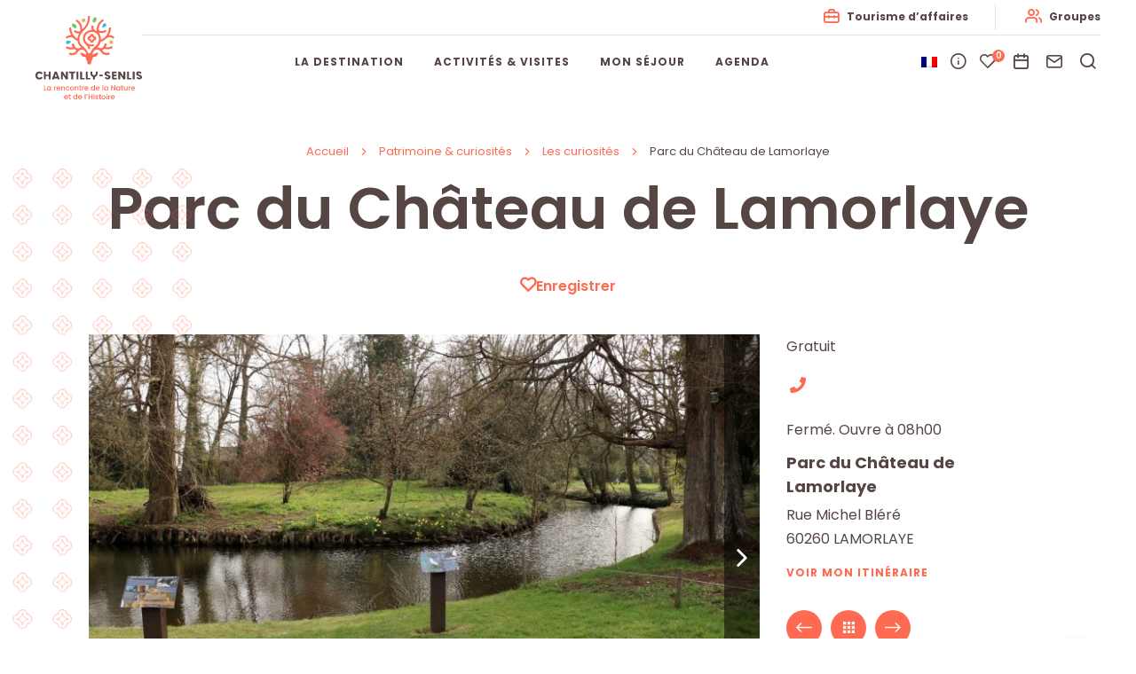

--- FILE ---
content_type: text/html; charset=UTF-8
request_url: https://www.chantilly-senlis-tourisme.com/nature/parc-du-chateau-de-lamorlaye/
body_size: 17418
content:

<!doctype html>
<html lang="fr-FR" class="no-js">
    <head>
        <meta charset="UTF-8">
        <title>Parc du Château de Lamorlaye - Chantilly Senlis Tourisme</title>
        <meta http-equiv="X-UA-Compatible" content="IE=edge,chrome=1">
        <meta name="viewport" content="width=device-width, initial-scale=1.0, minimum-scale=1.0, maximum-scale=5.0, user-scalable=yes">
        <link rel="stylesheet" href="https://rando-widget.geotrek.fr/latest/dist/geotrek-rando-widget/geotrek-rando-widget.css" />
        <script type="module" src="https://rando-widget.geotrek.fr/latest/dist/geotrek-rando-widget/geotrek-rando-widget.esm.js"></script>
        <script nomodule src="https://rando-widget.geotrek.fr/latest/dist/geotrek-rando-widget/geotrek-rando-widget.js"></script>


	    <link rel="preload" as="font" href="https://www.chantilly-senlis-tourisme.com/wp-content/themes/otchantilly/assets/dist/fonts/svgfont/theme-font.woff" crossorigin>
<link rel="preload" as="font" href="https://www.chantilly-senlis-tourisme.com/wp-content/themes/otchantilly/assets/dist/webfonts/fa-brands-400.woff2" crossorigin>
<link rel="dns-prefetch" href="//www.google-analytics.com">
<link rel="dns-prefetch" href="//www.gstatic.com">
        
                    <script type="text/javascript">
                (function(n,t,i,r){var u=new RegExp("(?:; )?"+r+"=([^;]*);?"),f=u.test(document.cookie)?decodeURIComponent(RegExp.$1):null;n[i]=n[i]||[];n[i].push({tourinsoft:{structure:"3-17-",syndication:"2-57-4039-",offre:"1-PNAPIC060V50CC3H-",user:f,trackingId:"UA-49872596-1"}})})(window,document,"dataLayer","_ga")            </script>
            
            <script type="text/javascript">
                (function(w,d,s,l,i){w[l]=w[l]||[];w[l].push({'gtm.start':
                        new Date().getTime(),event:'gtm.js'});var f=d.getElementsByTagName(s)[0],
                                                                  j=d.createElement(s),dl=l!='dataLayer'?'&l='+l:'';j.async=true;j.src=
                    'https://www.googletagmanager.com/gtm.js?id='+i+dl;f.parentNode.insertBefore(j,f);
                })(window,document,'script','dataLayer','GTM-NR6WWCZ');
            </script>
        
        <meta name='robots' content='index, follow, max-image-preview:large, max-snippet:-1, max-video-preview:-1' />

	<!-- This site is optimized with the Yoast SEO plugin v18.0 - https://yoast.com/wordpress/plugins/seo/ -->
	<meta name="description" content="Baladez-vous dans ce parc de 6 hectares qui entoure le château ! Longez le cours d&#039;eau, vous y apercevrez des canards et aussi des petits ragondins. Profitez d&#039;un beau moment de détente.  Les enfants peuvent s&#039;amuser dans les différents espaces de jeux selon leurs âges : Toboggans, balançoires, tyrolienne.... de quoi les divertir sur une après-midi !" />
	<link rel="canonical" href="https://www.chantilly-senlis-tourisme.com/nature/parc-du-chateau-de-lamorlaye/" />
	<meta property="og:locale" content="fr_FR" />
	<meta property="og:type" content="article" />
	<meta property="og:title" content="Parc du Château de Lamorlaye - Chantilly Senlis Tourisme" />
	<meta property="og:description" content="Baladez-vous dans ce parc de 6 hectares qui entoure le château ! Longez le cours d&#039;eau, vous y apercevrez des canards et aussi des petits ragondins. Profitez d&#039;un beau moment de détente.  Les enfants peuvent s&#039;amuser dans les différents espaces de jeux selon leurs âges : Toboggans, balançoires, tyrolienne.... de quoi les divertir sur une après-midi !" />
	<meta property="og:url" content="https://www.chantilly-senlis-tourisme.com/nature/parc-du-chateau-de-lamorlaye/" />
	<meta property="og:site_name" content="Chantilly Senlis Tourisme" />
	<meta property="article:publisher" content="https://www.facebook.com/chantillysenlistourisme" />
	<meta property="article:modified_time" content="2025-11-14T04:02:31+00:00" />
	<meta property="og:image" content="https://www.chantilly-senlis-tourisme.com/wp-content/uploads/wpetourisme/IMG-2551-01-4-1200x800.jpeg" />
	<meta name="twitter:card" content="summary_large_image" />
	<!-- / Yoast SEO plugin. -->


<link rel='dns-prefetch' href='//cdn.jsdelivr.net' />
<link rel='dns-prefetch' href='//code.jquery.com' />
<link rel='dns-prefetch' href='//s.w.org' />
		<script type="text/javascript">
			window._wpemojiSettings = {"baseUrl":"https:\/\/s.w.org\/images\/core\/emoji\/13.0.1\/72x72\/","ext":".png","svgUrl":"https:\/\/s.w.org\/images\/core\/emoji\/13.0.1\/svg\/","svgExt":".svg","source":{"concatemoji":"https:\/\/www.chantilly-senlis-tourisme.com\/wp-includes\/js\/wp-emoji-release.min.js"}};
			!function(e,a,t){var n,r,o,i=a.createElement("canvas"),p=i.getContext&&i.getContext("2d");function s(e,t){var a=String.fromCharCode;p.clearRect(0,0,i.width,i.height),p.fillText(a.apply(this,e),0,0);e=i.toDataURL();return p.clearRect(0,0,i.width,i.height),p.fillText(a.apply(this,t),0,0),e===i.toDataURL()}function c(e){var t=a.createElement("script");t.src=e,t.defer=t.type="text/javascript",a.getElementsByTagName("head")[0].appendChild(t)}for(o=Array("flag","emoji"),t.supports={everything:!0,everythingExceptFlag:!0},r=0;r<o.length;r++)t.supports[o[r]]=function(e){if(!p||!p.fillText)return!1;switch(p.textBaseline="top",p.font="600 32px Arial",e){case"flag":return s([127987,65039,8205,9895,65039],[127987,65039,8203,9895,65039])?!1:!s([55356,56826,55356,56819],[55356,56826,8203,55356,56819])&&!s([55356,57332,56128,56423,56128,56418,56128,56421,56128,56430,56128,56423,56128,56447],[55356,57332,8203,56128,56423,8203,56128,56418,8203,56128,56421,8203,56128,56430,8203,56128,56423,8203,56128,56447]);case"emoji":return!s([55357,56424,8205,55356,57212],[55357,56424,8203,55356,57212])}return!1}(o[r]),t.supports.everything=t.supports.everything&&t.supports[o[r]],"flag"!==o[r]&&(t.supports.everythingExceptFlag=t.supports.everythingExceptFlag&&t.supports[o[r]]);t.supports.everythingExceptFlag=t.supports.everythingExceptFlag&&!t.supports.flag,t.DOMReady=!1,t.readyCallback=function(){t.DOMReady=!0},t.supports.everything||(n=function(){t.readyCallback()},a.addEventListener?(a.addEventListener("DOMContentLoaded",n,!1),e.addEventListener("load",n,!1)):(e.attachEvent("onload",n),a.attachEvent("onreadystatechange",function(){"complete"===a.readyState&&t.readyCallback()})),(n=t.source||{}).concatemoji?c(n.concatemoji):n.wpemoji&&n.twemoji&&(c(n.twemoji),c(n.wpemoji)))}(window,document,window._wpemojiSettings);
		</script>
		<style type="text/css">
img.wp-smiley,
img.emoji {
	display: inline !important;
	border: none !important;
	box-shadow: none !important;
	height: 1em !important;
	width: 1em !important;
	margin: 0 .07em !important;
	vertical-align: -0.1em !important;
	background: none !important;
	padding: 0 !important;
}
</style>
	<link rel='stylesheet' id='wp-etourisme-css'  href='https://www.chantilly-senlis-tourisme.com/wp-content/plugins/wp-etourisme/public/css/wp-etourisme-public.min.css' type='text/css' media='all' />
<link rel='stylesheet' id='wp-block-library-css'  href='https://www.chantilly-senlis-tourisme.com/wp-includes/css/dist/block-library/style.min.css' type='text/css' media='all' />
<link rel='stylesheet' id='iris-sso-instagram-css'  href='https://www.chantilly-senlis-tourisme.com/wp-content/plugins/iris-sso-instagram/assets/dist/css/app_shared.min.css' type='text/css' media='all' />
<link rel='stylesheet' id='wp-etourisme-share-url-css'  href='https://www.chantilly-senlis-tourisme.com/wp-content/plugins/wp-etourisme-share-url/shared/css/wp-etourisme-share-url-shared.css' type='text/css' media='all' />
<link rel='stylesheet' id='iris-travel-book-css'  href='https://www.chantilly-senlis-tourisme.com/wp-content/plugins/iris-travel-book/Shared/../assets/dist/css/app_shared.min.css' type='text/css' media='all' />
<link rel='stylesheet' id='trp-language-switcher-style-css'  href='https://www.chantilly-senlis-tourisme.com/wp-content/plugins/translatepress/assets/css/trp-language-switcher.css' type='text/css' media='all' />
<link rel='stylesheet' id='app-wpet-single-css'  href='https://www.chantilly-senlis-tourisme.com/wp-content/themes/otchantilly/assets/dist/css/app-wpet-single.min.css' type='text/css' media='screen' />
<link rel='stylesheet' id='app-print-css'  href='https://www.chantilly-senlis-tourisme.com/wp-content/themes/otchantilly/assets/dist/css/app-print.min.css' type='text/css' media='print' />
<script type='text/javascript' defer src='https://code.jquery.com/jquery-3.4.1.min.js' id='jquery-core-js'></script>
<script type='text/javascript' defer src='https://code.jquery.com/jquery-migrate-3.0.1.min.js' id='jquery-migrate-js'></script>
<script type='text/javascript' defer src='https://www.chantilly-senlis-tourisme.com/wp-content/plugins/wp-etourisme/public/js/wp-etourisme-map-adapter.min.js' id='wpetourisme-map-adapter-js'></script>
<script type='text/javascript' id='wpetourisme-map-js-extra'>
/* <![CDATA[ */
var wpetMaps = {"url_public":"https:\/\/www.chantilly-senlis-tourisme.com\/wp-content\/plugins\/wp-etourisme\/public\/","ajax_param":{"ajax":"https:\/\/www.chantilly-senlis-tourisme.com\/wp-json\/irisit\/post_type\/patrimoine-naturel","filter":{"include":[4187]},"order":{"commune":"ASC"}},"ajax_path":"https:\/\/www.chantilly-senlis-tourisme.com\/wp-json\/irismap\/profile","iti_path":"https:\/\/www.chantilly-senlis-tourisme.com\/wp-json\/irismap\/route","poi_path":"https:\/\/www.chantilly-senlis-tourisme.com\/wp-json\/irisit\/poi\/","maps":{"default":{"leaflet":{"type":"leaflet","default":{"tileurl":"https:\/\/{s}.tile.openstreetmap.org\/{z}\/{x}\/{y}.png","copyright":"&copy; <a target=\"_blank\" href=\"https:\/\/www.openstreetmap.org\/copyright\">OpenStreetMap<\/a>","name":"Open Street Map"}}},"leaflet":{"map_option":{"scrollWheelZoom":"","tap":"0","dragging":"0"},"markeroption":{"iconSize":[30,30]},"tilesurl":"https:\/\/{s}.tile.openstreetmap.org\/{z}\/{x}\/{y}.png"}},"selected":"leaflet","lightpick":"DD\/MM\/YYYY","locale":"fr","legend":{"downloadpng":"T\u00e9l\u00e9charger","altitudeaxis":"Altitude (m)","distanceaxis":"Distance (km)","altitude":"Altitude","elevation":"Pente","distance":"Distance"},"options":{"marker":"https:\/\/www.chantilly-senlis-tourisme.com\/wp-content\/themes\/otchantilly\/assets\/dist\/images\/markers\/marker.svg","markerhover":"https:\/\/www.chantilly-senlis-tourisme.com\/wp-content\/themes\/otchantilly\/assets\/dist\/images\/markers\/marker-hover.svg","latitude":"49.15262","longitude":"2.44268","zoom":"10","switchmode":0,"norecenter":true}};
/* ]]> */
</script>
<script type='text/javascript' defer src='https://www.chantilly-senlis-tourisme.com/wp-content/plugins/wp-etourisme/public/js/wp-etourisme-maps.min.js' id='wpetourisme-map-js'></script>
<script type='text/javascript' defer src='https://cdn.jsdelivr.net/npm/apexcharts@3.42.0' id='apexcharts-js'></script>
<script type='text/javascript' id='wp-etourisme-share-url-js-extra'>
/* <![CDATA[ */
var wpet_share_url_utils = {"base":"https:\/\/www.chantilly-senlis-tourisme.com"};
/* ]]> */
</script>
<script type='text/javascript' defer src='https://www.chantilly-senlis-tourisme.com/wp-content/plugins/wp-etourisme-share-url/shared/js/wp-etourisme-share-url-shared.min.js' id='wp-etourisme-share-url-js'></script>
<script type='text/javascript' id='iris-travel-book-js-extra'>
/* <![CDATA[ */
var IrisTravelBookSettings = {"default_latitude":"49.194300","default_longitude":"2.472120","map_marker":"https:\/\/www.chantilly-senlis-tourisme.com\/wp-content\/themes\/otchantilly\/assets\/dist\/images\/markers\/marker.svg","map_marker_hover":"https:\/\/www.chantilly-senlis-tourisme.com\/wp-content\/themes\/otchantilly\/assets\/dist\/images\/markers\/marker-hover.svg","page":"36195","excludes_pages":[""],"sender_mail":"no-reply@chantilly-senlis-tourisme.com","latitude_field":"latitude","longitude_field":"longitude","cross_selling":{"enable":"0","results_organized":"0","number_of_results":"0"},"print_provider":"edityourself","api_base_url":"https:\/\/www.chantilly-senlis-tourisme.com\/wp-json\/iristravelbook\/v1"};
/* ]]> */
</script>
<script type='text/javascript' defer src='https://www.chantilly-senlis-tourisme.com/wp-content/plugins/iris-travel-book/Shared/../assets/dist/js/app_shared.min.js' id='iris-travel-book-js'></script>
<link rel="https://api.w.org/" href="https://www.chantilly-senlis-tourisme.com/wp-json/" /><link rel='shortlink' href='https://www.chantilly-senlis-tourisme.com/?p=4187' />
<link rel="alternate" type="application/json+oembed" href="https://www.chantilly-senlis-tourisme.com/wp-json/oembed/1.0/embed?url=https%3A%2F%2Fwww.chantilly-senlis-tourisme.com%2Fnature%2Fparc-du-chateau-de-lamorlaye%2F" />
<link rel="alternate" type="text/xml+oembed" href="https://www.chantilly-senlis-tourisme.com/wp-json/oembed/1.0/embed?url=https%3A%2F%2Fwww.chantilly-senlis-tourisme.com%2Fnature%2Fparc-du-chateau-de-lamorlaye%2F&#038;format=xml" />
<script type="text/javascript">document.documentElement.className += " js";</script>
<link rel="alternate" hreflang="fr-FR" href="https://www.chantilly-senlis-tourisme.com/nature/parc-du-chateau-de-lamorlaye/"/>
<link rel="alternate" hreflang="nl-NL" href="https://www.chantilly-senlis-tourisme.com/nl/nature/parc-du-chateau-de-lamorlaye/"/>
<link rel="alternate" hreflang="en-GB" href="https://www.chantilly-senlis-tourisme.com/en/nature/parc-du-chateau-de-lamorlaye/"/>
<link rel="alternate" hreflang="de-DE" href="https://www.chantilly-senlis-tourisme.com/de/nature/parc-du-chateau-de-lamorlaye/"/>
<link rel="alternate" hreflang="it-IT" href="https://www.chantilly-senlis-tourisme.com/it/nature/parc-du-chateau-de-lamorlaye/"/>
<link rel="alternate" hreflang="es-ES" href="https://www.chantilly-senlis-tourisme.com/es/nature/parc-du-chateau-de-lamorlaye/"/>
<link rel="alternate" hreflang="fr" href="https://www.chantilly-senlis-tourisme.com/nature/parc-du-chateau-de-lamorlaye/"/>
<link rel="alternate" hreflang="nl" href="https://www.chantilly-senlis-tourisme.com/nl/nature/parc-du-chateau-de-lamorlaye/"/>
<link rel="alternate" hreflang="en" href="https://www.chantilly-senlis-tourisme.com/en/nature/parc-du-chateau-de-lamorlaye/"/>
<link rel="alternate" hreflang="de" href="https://www.chantilly-senlis-tourisme.com/de/nature/parc-du-chateau-de-lamorlaye/"/>
<link rel="alternate" hreflang="it" href="https://www.chantilly-senlis-tourisme.com/it/nature/parc-du-chateau-de-lamorlaye/"/>
<link rel="alternate" hreflang="es" href="https://www.chantilly-senlis-tourisme.com/es/nature/parc-du-chateau-de-lamorlaye/"/>
<link rel="icon" href="https://www.chantilly-senlis-tourisme.com/wp-content/uploads/2021/03/cropped-favicon-32x32.png" sizes="32x32" />
<link rel="icon" href="https://www.chantilly-senlis-tourisme.com/wp-content/uploads/2021/03/cropped-favicon-192x192.png" sizes="192x192" />
<link rel="apple-touch-icon" href="https://www.chantilly-senlis-tourisme.com/wp-content/uploads/2021/03/cropped-favicon-180x180.png" />
<meta name="msapplication-TileImage" content="https://www.chantilly-senlis-tourisme.com/wp-content/uploads/2021/03/cropped-favicon-270x270.png" />

                
<script type="application/ld+json">
    {
        "@context": "http://schema.org",
        "@type": "BreadcrumbList",
        "itemListElement": [{"@type":"ListItem","position":1,"item":{"@type":"WebPage","@id":"https:\/\/www.chantilly-senlis-tourisme.com","url":"https:\/\/www.chantilly-senlis-tourisme.com","name":"Accueil"}},{"@type":"ListItem","position":2,"item":{"@type":"WebPage","@id":"https:\/\/www.chantilly-senlis-tourisme.com\/patrimoine-curiosites\/","url":"https:\/\/www.chantilly-senlis-tourisme.com\/patrimoine-curiosites\/","name":"Patrimoine &amp; curiosit\u00e9s"}},{"@type":"ListItem","position":3,"item":{"@type":"WebPage","@id":"https:\/\/www.chantilly-senlis-tourisme.com\/patrimoine-curiosites\/les-curiosites\/","url":"https:\/\/www.chantilly-senlis-tourisme.com\/patrimoine-curiosites\/les-curiosites\/","name":"Les curiosit\u00e9s"}},{"@type":"ListItem","position":4,"item":{"@type":"WebPage","@id":"https:\/\/www.chantilly-senlis-tourisme.com\/nature\/parc-du-chateau-de-lamorlaye\/","url":"https:\/\/www.chantilly-senlis-tourisme.com\/nature\/parc-du-chateau-de-lamorlaye\/","name":"Parc du Ch\u00e2teau de Lamorlaye"}}]    }
</script>

	                <script>(function ( w, d, s, l, i ) {
				    w[ l ] = w[ l ] || [];
				    w[ l ].push( {
					    'gtm.start':
						    new Date().getTime(),
					    event: 'gtm.js'
				    } );
				    var f                            = d.getElementsByTagName( s )[ 0 ],
					    j = d.createElement( s ), dl = l != 'dataLayer' ? '&l=' + l : '';
				    j.async                          = true;
				    j.src                            =
					    'https://www.googletagmanager.com/gtm.js?id=' + i + dl;
				    f.parentNode.insertBefore( j, f );
			    })( window, document, 'script', 'dataLayer', 'GTM-MBS8SDS' );
            </script>

	    
    </head>

    <body class="patrimoine-naturel-template-default single single-patrimoine-naturel postid-4187 translatepress-fr_FR single-wpet" id="body">

                    <noscript>
                <iframe src="https://www.googletagmanager.com/ns.html?id=GTM-MBS8SDS" height="0" width="0" style="display:none;visibility:hidden"></iframe>
            </noscript>
        
        <div class="wrapper">

            <header class="header " role="banner">

                <div class="navbar ">
                        <p class="logo">
        <a class="logoItem" href="https://www.chantilly-senlis-tourisme.com">
            <svg class="logoChantillySenlis" xmlns="http://www.w3.org/2000/svg" viewBox="0 0 170.2 132.5"><path class="st0" d="M60.002 17.658c1.5 1.4 3.6 1.9 5.5 1.3.7-3-1.2-6.1-4.2-6.8-1-.2-2-.2-2.9.1-.5 2 .1 4 1.6 5.4m37.1-10.5c-.8 1.9-2.5 3.2-4.5 3.4-1.9-2.5-1.4-6 1.1-7.9.8-.6 1.7-1 2.7-1.1 1.3 1.6 1.5 3.7.7 5.6"/><path class="st1" d="M79.702 3.858l-.4 2.5 1.2 2.2-2.5.3-1.8 1.8-1.1-2.2-2.2-1.1 1.8-1.7.4-2.5 2.2 1.2 2.4-.5zm44 34.7l-.4 2.5 1.2 2.2-2.5.4-1.7 1.8-1.1-2.2-2.2-1.1 1.8-1.7.4-2.5 2.2 1.2 2.3-.6z"/><path class="st2" d="M110.402 11.458c1.6 0 2.8 1.3 2.8 2.9 0 1.6-1.2 2.3-2.9 2.8l-4.1 1.2 1.3-4.1c.7-1.8 1.4-2.9 2.9-2.8m-60.3 32.6c-1.3-.9-1.6-2.7-.7-4 .9-1.3 2.3-1.2 4-.7l4.1 1.3-3.4 2.7c-1.6 1.1-2.7 1.6-4 .7"/><path class="st3" d="M104.102 41.158c.4-.2 1-.4 1.9-.8 2.7-1.1 5.2-2.7 7.3-4.8 1.4-1.2 3.3-1.9 5.1-1.9 2.1 0 4.1.9 5.5 2.3l2.3-2.2c-2.1-2.1-4.9-3.3-7.8-3.3h-.1c-.4 0-.7 0-1.1.1 2.2-3.7 3.4-8 3.4-12.3h-3.2c0 5.6-2.2 10.9-6.2 14.9l-.6.6c-1.7 1.6-3.7 2.8-5.9 3.7l-.2.1v-1.2c0-2.7-.7-5.3-2-7.6-.4-.8-.8-1.6-1.1-2.5 1.4.6 2.9.9 4.4.9h.1c2.9 0 5.7-1.1 7.7-3.2l-2.2-2.3c-1.5 1.4-3.4 2.3-5.5 2.3h-.1c-1.9 0-3.7-.7-5.1-2 0-6 3.3-11.6 8.6-14.4l-1.5-2.8c-4.4 2.4-7.7 6.4-9.3 11.1-.9 2.6-1.2 5.3-.8 8-.3-.2-.7-.4-1.1-.5-4.7-1.8-4.1-5.9-3.6-7.6l-3.1-.9c-.8 2.4-.6 5 .5 7.2h-.3c-6.9 0-14.2 4.7-14.2 13.5 0 3.4 1.4 6.7 3.9 9 2.3 2.5 4.6 4.6 4.6 7.8h2.9c.1-1.6-.3-3.2-1.2-4.6 2.7.8 5.6.6 8.1-.7l-1.3-2.6c-2.7 1.3-6 1.2-8.6-.3-3.1-1.8-5.1-5.1-5.2-8.7 0-5.1 3.8-10.3 11-10.3 1.7 0 3.4.3 4.9.9 4.9 2.1 6.3 7.1 6.3 10 0 6.6-3.3 9.7-6.8 12.9-2.8 2.6-5.5 5.5-6.8 9.9-.7-.2-1.4-.2-2.1-.2-.6 0-1.1 0-1.7.1-1.3-4.4-4.3-7.2-7-9.7-3.6-3.3-6.8-6.1-6.8-11.9 0-6.5 3.3-10.1 7.1-14.1 4.6-5 9.9-10.6 9.9-22.6v-.5h-3.2v.8c0 10.7-4.6 15.6-9 20.4l-.2.2c.3-6.6-3.2-12.8-9-16l-1.5 2.8c5.6 3.1 8.5 9.5 7 15.8-2.8 1-5.9.3-8.1-1.8l-2.2 2.3c2.1 2 4.8 3.2 7.7 3.2.4 0 .8 0 1.2-.1-1.6 2.6-2.5 5.5-2.7 8.5-6.3-3.7-10.1-10.5-10.1-17.8h-3.2c0 4.3 1.2 8.6 3.4 12.3-3.3-.3-6.7.8-9 3.2l2.3 2.2c1.5-1.5 3.4-2.3 5.5-2.3h.1c2.1 0 4 .8 5.5 2.3 1.7 1.5 3.6 2.8 5.6 3.8.6 4.7 3.2 7.7 5.8 10.3-.7.1-1.5.2-2.2.5-.5.2-1.1.4-1.5.6-2.4.8-5-.3-6.1-2.6l-2.5-5.3-3.1 1.5 2.3 4.7c-3.4.9-6.9.3-9.8-1.6l-1.7 2.9c3.5 2.2 7.7 3 11.8 2.1.6-.1 1.2-.3 1.8-.5 1 1 2.2 1.7 3.5 2l-.6.9c-.5.9-1.2 1.7-2 2.3-2.4 1.8-5.6 1.9-8.2.4l-1.7 2.9c5.1 3 11.6 1.3 14.7-3.7.8-1.4 2-2.5 3.4-3.2l.6-.3c2.9-1 6.2.2 7.8 2.8.8 1.1 1.3 2.4 1.7 3.7-.4.5-.8 1-1 1.6-1.2-1.2-2.6-2-4.2-2.4-1.1-.2-2.2-.7-3.1-1.3-.4-.2-.9-.1-1.1.2-.1.2-.1.3-.1.5.1 1.5.7 2.9 1.7 4 1.4 1.5 3.3 2.3 5.3 2.1.7-.1 1.4.4 1.6 1.2v.1c0 .2.1.8.2 1.3 0 .3.1.7.3 1 .4 1 .9 1.9 1.4 2.8.9 1.5-.1 5.7 3.7 5.7 3.8 0 2.8-4.2 3.7-5.7.5-.9 1-1.8 1.4-2.8.1-.3.2-.7.3-1 .1-.4.1-1.1.2-1.3.1-.8.7-1.3 1.5-1.2h.1c2 .2 4-.6 5.3-2.1 1-1.1 1.6-2.5 1.7-4 0-.5-.3-.8-.7-.9-.2 0-.4 0-.5.1-.9.6-2 1-3.1 1.3-1.6.4-3.1 1.2-4.2 2.4-.1-.4-.3-.8-.6-1.1.3-1.3.7-2.5 1.3-3.7 1.6-3.1 5.2-4.5 8.4-3.3l.6.3c1.3.7 2.4 1.8 3.1 3 3.1 5 9.6 6.7 14.7 3.7l-1.7-2.9c-2.6 1.5-5.8 1.3-8.2-.4-.8-.6-1.5-1.4-2-2.3l-.6-.9c1.3-.4 2.5-1.1 3.5-2.1 4.5 1.6 9.6 1 13.6-1.5l-1.7-2.9c-2.9 1.9-6.5 2.5-9.9 1.5l2.3-4.7-3.1-1.5-2.5 5.3c-1.1 2.3-3.8 3.4-6.2 2.6-.4-.2-.7-.3-1.1-.5-.9-.4-1.8-.6-2.8-.7 2.4-2 4.4-5.1 5.4-8.5"/><path class="st3" d="M93.702 32.058h-.2v-.2c0-1.9-1.5-3.4-3.3-3.5-1.9 0-3.4 1.5-3.5 3.3v.3h-.2c-1.9 0-3.4 1.5-3.4 3.4s1.5 3.4 3.4 3.4h.2v.2c0 1.9 1.5 3.4 3.4 3.4s3.4-1.5 3.4-3.4v-.2h.2c1.9 0 3.4-1.5 3.4-3.4 0-1.8-1.6-3.3-3.4-3.3m.9 3.4c-1.1.1-2.1.6-2.9 1.4-.8.8-1.4 1.9-1.5 3.1h-.1c-.1-1.2-.7-2.2-1.5-3.1-.8-.8-1.8-1.3-2.9-1.4 2.3-.3 4.2-2.1 4.5-4.4.2 2.2 2.1 4.1 4.4 4.4z"/><path class="st3 baseline" d="M15.002 110.258h-1.3v8.1h4v-1.1h-2.7zm8.4 2.6c-.5-.7-1.4-1.1-2.2-1h-.2c-1.7.1-2.9 1.6-2.8 3.3v.2c0 1.7 1.3 3.1 3 3.2.9 0 1.7-.4 2.2-1.1v1h1.3v-6.4h-1.3v.8zm-1.9 4.4s-.1 0 0 0c-1.2-.1-2-1.1-1.9-2.2v-.1c0-1.1.9-2 1.9-2 1 .1 1.8.9 1.9 1.9.2 1.3-.7 2.3-1.9 2.4zm9.4-4.4v-.9h-1.3v6.4h1.3v-3.4c0-1.4.6-1.8 1.6-1.8h.3v-1.4c-.7 0-1.5.4-1.9 1.1zm5.8-1h-.4c-1.7.1-2.9 1.6-2.8 3.3v.3c0 1.7 1.5 3.1 3.2 3 1.3.1 2.5-.7 2.9-2h-1.4c-.3.6-.9.9-1.5.9-1 0-1.8-.7-1.8-1.7h4.9v-.9c-.1-1.7-1.5-3-3.1-2.9zm-1.9 2.7c.1-.9.8-1.6 1.7-1.6h.1c.9 0 1.7.7 1.7 1.6h-3.5zm12.1 3.8v-4.2c-.1-1.4-1.3-2.4-2.6-2.3-.7 0-1.4.3-1.9.8v-.7h-1.3v6.4h1.3v-3.9c0-.9.8-1.5 1.6-1.5 1 0 1.6.6 1.6 1.8v3.6h1.3zm4.3.1c1.4.1 2.6-.8 2.9-2.1h-1.4c-.2.6-.8 1.1-1.5 1-1.1 0-1.8-.8-1.8-2.2s.7-2.2 1.8-2.2c.7 0 1.3.4 1.5 1h1.4c-.3-1.3-1.6-2.2-2.9-2.1-1.7.1-3 1.4-3.1 3.1-.1 1.8 1.3 3.4 3.1 3.5zm10.3-3.3c0-1.8-1.5-3.3-3.3-3.3-1.8 0-3.3 1.5-3.3 3.3v.3c.1 1.7 1.5 3.1 3.2 3h.2c1.9-.1 3.3-1.6 3.2-3.3zm-3.3 2.1c-1 0-1.9-.7-1.9-2.2v-.2c0-1 .9-1.9 1.9-1.9h.2c1.1.1 1.8 1.1 1.7 2.1v.2c.1 1.2-.8 2-1.9 2zm10.4 1.1v-4.2c-.1-1.4-1.3-2.4-2.6-2.3-.7 0-1.4.3-1.9.8v-.7h-1.3v6.4h1.3v-3.9c0-.9.8-1.5 1.6-1.5 1 0 1.6.6 1.6 1.8v3.6h1.3zm1.8-1.8c0 1.3.7 1.8 1.8 1.8h1v-1.1h-.8c-.6 0-.7-.2-.7-.7v-3.5h1.6v-1.1h-1.6v-1.6h-1.3v1.6h-.8v1.1h.8v3.5zm5.3-3.7v-.9h-1.3v6.4h1.3v-3.4c0-1.4.6-1.8 1.6-1.8h.3v-1.4c-.8 0-1.5.4-1.9 1.1zm5.7-1h-.4c-1.7.1-2.9 1.6-2.8 3.3v.3c0 1.7 1.5 3.1 3.2 3 1.3.1 2.5-.7 2.9-2h-1.4c-.3.6-.9.9-1.5.9-1 0-1.8-.7-1.8-1.7h4.9v-.9c-.1-1.7-1.4-3-3.1-2.9zm-1.8 2.7c.1-.9.8-1.6 1.7-1.6h.1c.9 0 1.7.7 1.7 1.6h-3.5zm14.1-1.7c-.6-.6-1.4-1-2.2-1h-.2c-1.7.1-2.9 1.6-2.8 3.3v.2c0 1.7 1.3 3.1 3 3.2.9 0 1.7-.4 2.2-1.1v1h1.3v-8.6h-1.3v3zm-1.9 4.4h-.1c-1.1-.1-1.9-1.1-1.8-2.2v-.1c0-1.1.9-2 1.9-2 1 .1 1.8.9 1.9 1.9.1 1.3-.8 2.3-1.9 2.4zm7.7 1.2c1.3.1 2.5-.7 2.9-2h-1.4c-.3.6-.9.9-1.5.9-1 0-1.8-.7-1.8-1.7h4.9v-.9c-.1-1.6-1.5-2.9-3.1-2.8h-.4c-1.7.1-2.9 1.6-2.8 3.3v.3c.1 1.6 1.5 2.9 3.2 2.9zm0-5.5c1 0 1.8.7 1.8 1.6h-3.5c0-.9.7-1.6 1.7-1.6zm7.5-3.2h1.3v8.6h-1.3zm7.8 3.1c-.5-.7-1.4-1.1-2.2-1h-.2c-1.7.1-2.9 1.6-2.8 3.3v.2c0 1.7 1.3 3.1 3 3.2.9 0 1.7-.4 2.2-1.1v1h1.3v-6.4h-1.3v.8zm-1.9 4.4h-.1c-1.1-.1-1.9-1.1-1.8-2.2v-.1c0-1.1.9-2 1.9-2 1 .1 1.8.9 1.9 1.9.2 1.3-.7 2.3-1.9 2.4zm13.4-1l-4-6h-1.3v8.1h1.3v-6l4 6h1.3v-8.1h-1.3zm7.9-3.4c-.5-.7-1.4-1.1-2.2-1h-.2c-1.7.1-2.9 1.6-2.8 3.3v.2c0 1.7 1.3 3.1 3 3.2.9 0 1.7-.4 2.2-1.1v1h1.3v-6.4h-1.3v.8zm-1.9 4.4h-.1c-1.1-.1-1.9-1.1-1.8-2.2v-.1c0-1.1.9-2 1.9-2 1 .1 1.8.9 1.9 1.9.1 1.3-.8 2.3-1.9 2.4zm6.4-6.9h-1.3v1.6h-.8v1.1h.8v3.5c0 1.3.7 1.8 1.8 1.8h1v-1.1h-.8c-.6 0-.7-.2-.7-.7v-3.5h1.6v-1.1h-1.5v-1.6zm7.1 5.1v.3c0 .9-.8 1.5-1.6 1.5-1 0-1.6-.6-1.6-1.8v-3.6h-1.3v4.2c.1 1.4 1.3 2.4 2.6 2.3.7 0 1.4-.3 1.9-.9v.8h1.3v-6.4h-1.3v3.6zm4.3-2.6v-.9h-1.3v6.4h1.3v-3.4c0-1.4.6-1.8 1.6-1.8h.3v-1.4c-.7 0-1.5.4-1.9 1.1zm5.8-1h-.4c-1.7.1-2.9 1.6-2.8 3.3v.3c.1 1.7 1.5 3.1 3.2 3 1.3.1 2.5-.7 2.9-2h-1.4c-.3.6-.9.9-1.5.9-1 0-1.8-.7-1.8-1.7h4.9v-.9c-.1-1.7-1.5-3-3.1-2.9zm-1.9 2.7c.1-.9.8-1.6 1.7-1.6h.1c.9 0 1.7.7 1.7 1.6h-3.5zm-105.1 11.3h-.4c-1.7.1-2.9 1.6-2.8 3.3v.3c0 1.7 1.5 3.1 3.2 3 1.3.1 2.5-.7 2.9-2h-1.4c-.3.6-.9.9-1.5.9-1 0-1.8-.7-1.8-1.7h4.9v-.9c-.1-1.7-1.5-2.9-3.1-2.9zm-1.8 2.7c.1-.9.8-1.6 1.7-1.6h.1c.9 0 1.7.7 1.7 1.6h-3.5zm7.6-4.2h-1.3v1.6h-.8v1.1h.8v3.5c0 1.3.7 1.8 1.8 1.8h1v-1.1h-.8c-.6 0-.7-.2-.7-.7v-3.5h1.6v-1.1h-1.6v-1.6zm10.7 2.5c-.6-.6-1.4-1-2.2-1h-.2c-1.7.1-2.9 1.6-2.8 3.3v.2c0 1.7 1.3 3.1 3 3.2.9 0 1.7-.4 2.2-1.1v1h1.3v-8.6h-1.3v3zm-2 4.5c-1.2-.1-2-1.1-1.9-2.2v-.1c0-1.1.9-2 1.9-2 1 .1 1.8.9 1.9 1.9.2 1.2-.7 2.3-1.9 2.4zm7.8-5.5h-.4c-1.7.1-2.9 1.6-2.8 3.3v.3c0 1.7 1.5 3.1 3.2 3 1.3.1 2.5-.7 2.9-2h-1.4c-.3.6-.9.9-1.5.9-1 0-1.8-.7-1.8-1.7h4.9v-.9c-.1-1.7-1.5-2.9-3.1-2.9zm-1.8 2.7c.1-.9.8-1.6 1.7-1.6h.1c.9 0 1.7.7 1.7 1.6h-3.5zm9.3-4.8h1.3v8.6h-1.3zm2.6 3.3h1l1.2-2.7h-1.4zm8.5.7h-3.8v-3.4h-1.3v8h1.3v-3.5h3.8v3.5h1.3v-8h-1.3zm3.1-1.8h1.3v6.4h-1.3zm.7-2.5c-.5 0-.8.4-.8.8 0 .5.4.8.8.8.5 0 .8-.4.8-.8s-.4-.8-.8-.8zm3.4 4.3c0-.4.4-.7 1.1-.7.6-.1 1.1.4 1.2.9h1.3v-.2c-.2-1.2-1.3-2-2.5-1.9-1.5 0-2.5.8-2.5 1.8 0 2.3 3.7 1.6 3.7 2.9 0 .4-.4.8-1.2.8-.6.1-1.2-.3-1.3-1h-1.4c.2 1.3 1.4 2.2 2.7 2.1 1.5 0 2.4-.8 2.4-1.9.1-2.3-3.5-1.6-3.5-2.8zm6.5-3.4h-1.4v1.6h-.8v1.1h.8v3.5c0 1.3.7 1.8 1.8 1.8h1v-1.1h-.8c-.6 0-.7-.2-.7-.7v-3.5h1.6v-1.1h-1.6v-1.6zm5.3 1.6c-1.8 0-3.3 1.5-3.3 3.3v.3c.1 1.7 1.5 3.1 3.2 3h.2c1.8-.1 3.2-1.5 3.1-3.3.1-1.9-1.4-3.3-3.2-3.3zm0 5.4c-1 0-1.9-.7-1.9-2.2v-.2c0-1 .9-1.9 1.9-1.9h.2c1.1.1 1.8 1.1 1.7 2.1v.2c0 1.1-.8 2-1.9 2zm5.2-7.9c-.5 0-.8.4-.8.8 0 .5.4.8.8.8.5 0 .8-.4.8-.8.1-.4-.3-.8-.8-.8zm-.6 2.5h1.3v6.4h-1.3zm4.3 1v-.9h-1.3v6.4h1.3v-3.4c0-1.4.6-1.8 1.6-1.8h.3v-1.4c-.8 0-1.5.4-1.9 1.1zm5.7-1.1h-.4c-1.7.1-2.9 1.6-2.8 3.3v.3c0 1.7 1.5 3.1 3.2 3 1.3.1 2.5-.7 2.9-2h-1.4c-.3.6-.9.9-1.5.9-1 0-1.8-.7-1.8-1.7h4.9v-.9c-.1-1.7-1.5-2.9-3.1-2.9zm-1.8 2.7c.1-.9.8-1.6 1.7-1.6h.1c.9 0 1.7.7 1.7 1.6h-3.5z"/><path class="st4" d="M7.802 97.658c-.5.3-1.1.5-1.7.5-.8 0-1.6-.3-2.1-1-1.1-1.6-1.1-3.6 0-5.2.5-.6 1.3-1 2.1-1 .6 0 1.2.2 1.7.5s.8.8 1 1.3l2.6-1.7c-.3-.6-.8-1.2-1.4-1.6-1.1-.9-2.5-1.3-4-1.3-1.1 0-2.2.3-3.2.8-.9.5-1.7 1.3-2.1 2.3-1 2.1-1 4.5 0 6.6.5.9 1.2 1.7 2.1 2.3 1 .5 2.1.8 3.2.8 1.4.1 2.8-.4 4-1.3.6-.5 1-1 1.4-1.6l-2.5-1.7c-.3.5-.6.9-1.1 1.3zm13.4-4.5h-4.8v-4.8h-3v12.5h3v-5.3h4.8v5.3h3v-12.5h-3zm9.5-4.7l-4.6 12.4h3.2l.6-1.8c1.6.6 3.4.6 5 0l.6 1.8h3.2l-4.6-12.4h-3.4zm3.3 7.8c-1 .4-2.1.4-3.1 0l1.6-4.6 1.5 4.6zm14.7-.2l-5.1-7.7h-3v12.5h3v-7.7l5.1 7.7h3v-12.5h-3zm5-5.3h3.4v10.1h3v-10.1h3.4v-2.4h-9.8zm11.8-2.4h3v12.5h-3zm8.8 10.1v-10.1h-3v12.5h7v-2.4zm9.2-10.1h-3.1v12.5h7.1v-2.4h-4zm18.5 5h5.5v2.5h-5.5zm15.9.8c-.6-.3-1.3-.6-2-.8-.6-.2-1-.4-1.3-.5-.3-.1-.5-.3-.7-.5-.2-.2-.3-.5-.3-.8 0-.3.1-.6.3-.8.2-.2.5-.3.9-.3s.7.1 1 .4c.2.2.4.5.4.8l3-1c-.2-.6-.6-1.1-1.1-1.6-1-.7-2.1-1.1-3.3-1-.8 0-1.6.1-2.3.4-.6.3-1.2.7-1.6 1.2-.7 1.2-.8 2.7 0 3.9.3.5.8.9 1.3 1.1.6.3 1.3.6 1.9.8.5.2 1 .3 1.3.5.3.1.5.3.8.5.2.2.3.5.3.8 0 .3-.1.6-.3.8-.3.2-.6.3-.9.3-.4 0-.8-.1-1.1-.4-.3-.3-.5-.7-.5-1.1l-3 1.1c.2.7.7 1.3 1.2 1.7 1 .7 2.2 1.1 3.5 1 .8 0 1.6-.1 2.4-.5.6-.3 1.1-.8 1.5-1.3.3-.5.5-1.2.5-1.8 0-.7-.2-1.4-.5-2-.4-.2-.9-.6-1.4-.9zm4.3 6.7h7.7v-2.5h-4.7v-2.7h4.2v-2.3h-4.2v-2.6h4.7v-2.4h-7.7zm18.2-4.8l-5-7.7h-3v12.5h3v-7.7l5 7.7h3.1v-12.5h-3.1zm8.9 2.4v-10.1h-3v12.5h7v-2.4zm6.1-10.1h3v12.5h-3zm14.3 7c-.3-.5-.8-.9-1.3-1.2-.6-.3-1.3-.6-2-.8-.6-.2-1-.4-1.3-.5-.3-.1-.5-.3-.7-.5-.2-.2-.3-.5-.3-.8 0-.3.1-.6.3-.8.2-.2.5-.3.9-.3s.7.1 1 .4c.2.3.4.6.4.9l3-1c-.2-.6-.6-1.2-1.1-1.7-1-.7-2.1-1.1-3.3-1-.8 0-1.6.1-2.3.4-.6.3-1.2.7-1.6 1.2-.7 1.2-.8 2.7 0 3.9.3.5.8.9 1.3 1.1.6.3 1.3.6 1.9.8.5.2 1 .3 1.3.5.3.1.5.3.8.5.2.2.3.5.3.8 0 .3-.1.6-.3.8-.3.2-.6.3-.9.3-.4 0-.8-.1-1.1-.4-.3-.3-.5-.7-.5-1.1l-3 1.1c.2.7.7 1.3 1.2 1.7 1 .7 2.2 1.1 3.5 1 .8 0 1.6-.1 2.4-.5.6-.3 1.1-.8 1.5-1.3.3-.5.5-1.2.5-1.8-.1-.5-.3-1.2-.6-1.7zm-73.4-7v3.2c0 1.5-1.3 2.7-2.8 2.7-1.5 0-2.7-1.2-2.7-2.7v-3.2h-2.9v3.2c0 2.5 1.7 4.8 4.1 5.4v3.9h3v-3.9c.2-.1.5-.1.7-.2 2.1-.9 3.4-2.9 3.5-5.2v-3.2h-2.9z"/></svg>            <span class="sr-only" data-no-translation>Chantilly Senlis Tourisme</span>
        </a>
    </p>

                        <div class="navbarRight">
                            <div class="topbar">

    
            <ul>
                            <li class="topbarItem">
                    <a href="https://www.chantilly-senlis-tourisme.com/tourisme-daffaires/" target="" class="briefcase">
                        Tourisme d’affaires                    </a>
                </li>
                            <li class="topbarItem">
                    <a href="https://www.chantilly-senlis-tourisme.com/groupes/" target="" class="users">
                        Groupes                    </a>
                </li>
                    </ul>
    
</div><div style="width: 1px;"></div>
<div class="mainnav">
    <ul class="mainnavList">
                            <li class="mainnavItem withChildren" data-id=wpiris-menu-item>
                        <a href="https://www.chantilly-senlis-tourisme.com/la-destination/">
                            La destination                        </a>
                                                    <div class="submenu">

                                <a class="submenuClose">
                                    <span class="sr-only">Fermer le menu</span>
                                </a>

                                <div class="submenuHeader">
                                    <button type="button" class="returnMenu" aria-hidden="true" data-trigger="wpiris-menu-back">
                                        <span class="sr-only">Retour</span>
                                    </button>
                                    <p class="submenuHeaderTitle">
                                        <a href="https://www.chantilly-senlis-tourisme.com/la-destination/">
                                            La destination                                        </a>
                                    </p>
                                </div>

                                                                    <div class="submenuCol submenuCol--2rows">
                                                                                
<div class="entityItem" data-trigger="wpiris-click" >
    <p class="entityItemThumbnail">
        <a href="https://www.chantilly-senlis-tourisme.com/la-destination/le-chateau-de-chantilly/" nofancybox>
            <img data-src="https://www.chantilly-senlis-tourisme.com/wp-content/uploads/2021/05/©Jerome-Houyvet-Domaine-de-Chantilly-vue-aerienne-4_preview-275x180.jpeg" width="275" height="180" alt="Le Château de Chantilly" >
        </a>
    </p>
    <div class="entityItemContent">
        <p class="entityItemContentTitle">
            <a href="https://www.chantilly-senlis-tourisme.com/la-destination/le-chateau-de-chantilly/"><span >Le Château de Chantilly</span></a>
        </p>
    </div>
</div>
                                                                                
<div class="entityItem" data-trigger="wpiris-click" >
    <p class="entityItemThumbnail">
        <a href="https://www.chantilly-senlis-tourisme.com/la-destination/le-parc-asterix/" nofancybox>
            <img data-src="https://www.chantilly-senlis-tourisme.com/wp-content/uploads/2021/04/Décoration-CP-Sobczyk-2015-12-275x180.jpg" width="275" height="180" alt="Le Parc Astérix" >
        </a>
    </p>
    <div class="entityItemContent">
        <p class="entityItemContentTitle">
            <a href="https://www.chantilly-senlis-tourisme.com/la-destination/le-parc-asterix/"><span >Le Parc Astérix</span></a>
        </p>
    </div>
</div>
                                                                        </div>
                                                                                                    <div class="submenuCol submenuCol--2rows">
                                                                                    
<div class="entityItem" data-trigger="wpiris-click" >
    <p class="entityItemThumbnail">
        <a href="https://www.chantilly-senlis-tourisme.com/la-destination/la-cite-medievale-de-senlis/" nofancybox>
            <img data-src="https://www.chantilly-senlis-tourisme.com/wp-content/uploads/2021/05/IMG_20180622_134834-1-275x180.jpg" width="275" height="180" alt="La cité médiévale de Senlis" >
        </a>
    </p>
    <div class="entityItemContent">
        <p class="entityItemContentTitle">
            <a href="https://www.chantilly-senlis-tourisme.com/la-destination/la-cite-medievale-de-senlis/"><span >La cité médiévale de Senlis</span></a>
        </p>
    </div>
</div>
                                                                                    
<div class="entityItem" data-trigger="wpiris-click" >
    <p class="entityItemThumbnail">
        <a href="https://www.chantilly-senlis-tourisme.com/la-destination/terre-de-cheval/" nofancybox>
            <img data-src="https://www.chantilly-senlis-tourisme.com/wp-content/uploads/2023/01/Henson-275x180.jpg" width="275" height="180" alt="Terre de cheval" >
        </a>
    </p>
    <div class="entityItemContent">
        <p class="entityItemContentTitle">
            <a href="https://www.chantilly-senlis-tourisme.com/la-destination/terre-de-cheval/"><span >Terre de cheval</span></a>
        </p>
    </div>
</div>
                                                                            </div>
                                                                                                    <div class="submenuCol submenuCol--2rows">
                                                                                    
<div class="entityItem" data-trigger="wpiris-click" >
    <p class="entityItemThumbnail">
        <a href="https://www.chantilly-senlis-tourisme.com/la-destination/la-foret/" nofancybox>
            <img data-src="https://www.chantilly-senlis-tourisme.com/wp-content/uploads/2021/05/©michelbureau.com_DSC3340_Futaie-au-printemps-275x180.jpg" width="275" height="180" alt="La forêt" >
        </a>
    </p>
    <div class="entityItemContent">
        <p class="entityItemContentTitle">
            <a href="https://www.chantilly-senlis-tourisme.com/la-destination/la-foret/"><span >La forêt</span></a>
        </p>
    </div>
</div>
                                                                                    
<div class="entityItem" data-trigger="wpiris-click" >
    <p class="entityItemThumbnail">
        <a href="https://www.chantilly-senlis-tourisme.com/la-destination/creme-chantilly-et-cotignac-des-arenes/" nofancybox>
            <img data-src="https://www.chantilly-senlis-tourisme.com/wp-content/uploads/2021/05/Choux-275x180.jpg" width="275" height="180" alt="Crème Chantilly et Cotignac des arènes" >
        </a>
    </p>
    <div class="entityItemContent">
        <p class="entityItemContentTitle">
            <a href="https://www.chantilly-senlis-tourisme.com/la-destination/creme-chantilly-et-cotignac-des-arenes/"><span >Crème Chantilly et Cotignac des arènes</span></a>
        </p>
    </div>
</div>
                                                                            </div>
                                                                                                    <div class="submenuCol submenuColLinkList">
                                        <ul>
                                                                                            <li class="submenuColLinkItem">
                                                    <a href="https://www.chantilly-senlis-tourisme.com/la-destination/les-sites-remarquables/">
                                                        Les sites remarquables                                                    </a>
                                                </li>
                                                                                            <li class="submenuColLinkItem">
                                                    <a href="https://www.chantilly-senlis-tourisme.com/la-destination/les-villages-de-caractere/">
                                                        Les villages de caractère                                                    </a>
                                                </li>
                                                                                            <li class="submenuColLinkItem">
                                                    <a href="https://www.chantilly-senlis-tourisme.com/terre-de-cinema/">
                                                        Terre de cinéma                                                    </a>
                                                </li>
                                                                                    </ul>
                                    </div>
                                                            </div>
                                            </li>
                                    <li class="mainnavItem withChildren" data-id=wpiris-menu-item>
                        <a href="https://www.chantilly-senlis-tourisme.com/patrimoine-curiosites/">
                            Activités & visites                        </a>
                                                    <div class="submenu">

                                <a class="submenuClose">
                                    <span class="sr-only">Fermer le menu</span>
                                </a>

                                <div class="submenuHeader">
                                    <button type="button" class="returnMenu" aria-hidden="true" data-trigger="wpiris-menu-back">
                                        <span class="sr-only">Retour</span>
                                    </button>
                                    <p class="submenuHeaderTitle">
                                        <a href="https://www.chantilly-senlis-tourisme.com/patrimoine-curiosites/">
                                            Activités & visites                                        </a>
                                    </p>
                                </div>

                                                                    <div class="submenuCol submenuCol--2rows">
                                                                                    
<div class="entityItem" data-trigger="wpiris-click" >
    <p class="entityItemThumbnail">
        <a href="https://www.chantilly-senlis-tourisme.com/patrimoine-curiosites/les-sites-a-visiter-et-musees/" nofancybox>
            <img data-src="https://www.chantilly-senlis-tourisme.com/wp-content/uploads/2021/05/35707-senlis©_2012-oise_tourisme_irwin_leullier-57-Oise-Tourisme-Irwin-Leullier-275x180.png" width="275" height="180" alt="Les sites à visiter et musées" >
        </a>
    </p>
    <div class="entityItemContent">
        <p class="entityItemContentTitle">
            <a href="https://www.chantilly-senlis-tourisme.com/patrimoine-curiosites/les-sites-a-visiter-et-musees/"><span >Les sites à visiter et musées</span></a>
        </p>
    </div>
</div>
                                                                                    
<div class="entityItem" data-trigger="wpiris-click" >
    <p class="entityItemThumbnail">
        <a href="https://www.chantilly-senlis-tourisme.com/patrimoine-curiosites/les-curiosites/" nofancybox>
            <img data-src="https://www.chantilly-senlis-tourisme.com/wp-content/uploads/2021/05/Rue-troglo-275x180.png" width="275" height="180" alt="Les curiosités" >
        </a>
    </p>
    <div class="entityItemContent">
        <p class="entityItemContentTitle">
            <a href="https://www.chantilly-senlis-tourisme.com/patrimoine-curiosites/les-curiosites/"><span >Les curiosités</span></a>
        </p>
    </div>
</div>
                                                                            </div>
                                                                                                    <div class="submenuCol submenuCol--2rows">
                                                                                    
<div class="entityItem" data-trigger="wpiris-click" >
    <p class="entityItemThumbnail">
        <a href="https://www.chantilly-senlis-tourisme.com/patrimoine-curiosites/les-visites-guidees/" nofancybox>
            <img data-src="https://www.chantilly-senlis-tourisme.com/wp-content/uploads/2024/05/Jardin-du-roy2-275x180.jpg" width="275" height="180" alt="Les visites guidées" >
        </a>
    </p>
    <div class="entityItemContent">
        <p class="entityItemContentTitle">
            <a href="https://www.chantilly-senlis-tourisme.com/patrimoine-curiosites/les-visites-guidees/"><span >Les visites guidées</span></a>
        </p>
    </div>
</div>
                                                                                    
<div class="entityItem" data-trigger="wpiris-click" >
    <p class="entityItemThumbnail">
        <a href="https://www.chantilly-senlis-tourisme.com/patrimoine-curiosites/rando-et-balades/" nofancybox>
            <img data-src="https://www.chantilly-senlis-tourisme.com/wp-content/uploads/2021/05/randonnee-au-printempsINT-275x180.jpg" width="275" height="180" alt="Randonnées et balades" >
        </a>
    </p>
    <div class="entityItemContent">
        <p class="entityItemContentTitle">
            <a href="https://www.chantilly-senlis-tourisme.com/patrimoine-curiosites/rando-et-balades/"><span >Randonnées et balades</span></a>
        </p>
    </div>
</div>
                                                                            </div>
                                                                                                    <div class="submenuCol submenuCol--2rows">
                                                                                    
<div class="entityItem" data-trigger="wpiris-click" >
    <p class="entityItemThumbnail">
        <a href="https://www.chantilly-senlis-tourisme.com/patrimoine-curiosites/les-parcours-de-visite/" nofancybox>
            <img data-src="https://www.chantilly-senlis-tourisme.com/wp-content/uploads/2021/04/IMG_4637-1-275x180.jpg" width="275" height="180" alt="Les parcours de visite" >
        </a>
    </p>
    <div class="entityItemContent">
        <p class="entityItemContentTitle">
            <a href="https://www.chantilly-senlis-tourisme.com/patrimoine-curiosites/les-parcours-de-visite/"><span >Les parcours de visite</span></a>
        </p>
    </div>
</div>
                                                                                    
<div class="entityItem" data-trigger="wpiris-click" >
    <p class="entityItemThumbnail">
        <a href="https://www.chantilly-senlis-tourisme.com/patrimoine-curiosites/les-activites-de-loisirs/" nofancybox>
            <img data-src="https://www.chantilly-senlis-tourisme.com/wp-content/uploads/2021/05/PNROPF_2019_Velo_098_Web_©_cyril_badet-275x180.jpg" width="275" height="180" alt="Les activités de loisirs" >
        </a>
    </p>
    <div class="entityItemContent">
        <p class="entityItemContentTitle">
            <a href="https://www.chantilly-senlis-tourisme.com/patrimoine-curiosites/les-activites-de-loisirs/"><span >Les activités de loisirs</span></a>
        </p>
    </div>
</div>
                                                                            </div>
                                                                                                    <div class="submenuCol submenuCol--2rows">
                                                                                    
<div class="entityItem" data-trigger="wpiris-click" >
    <p class="entityItemThumbnail">
        <a href="https://www.chantilly-senlis-tourisme.com/patrimoine-curiosites/application-chantilly-senlis-autrement-canaux-de-chantilly/" nofancybox>
            <img data-src="https://www.chantilly-senlis-tourisme.com/wp-content/uploads/2021/05/Application-4-275x180.jpg" width="275" height="180" alt="Application Chantilly-Senlis autrement : Canaux de Chantilly" >
        </a>
    </p>
    <div class="entityItemContent">
        <p class="entityItemContentTitle">
            <a href="https://www.chantilly-senlis-tourisme.com/patrimoine-curiosites/application-chantilly-senlis-autrement-canaux-de-chantilly/"><span >Application Chantilly-Senlis autrement : Canaux de Chantilly</span></a>
        </p>
    </div>
</div>
                                                                                    
<div class="entityItem" data-trigger="wpiris-click" >
    <p class="entityItemThumbnail">
        <a href="https://www.chantilly-senlis-tourisme.com/patrimoine-curiosites/les-producteurs-et-artisans-dart-locaux/" nofancybox>
            <img data-src="https://www.chantilly-senlis-tourisme.com/wp-content/uploads/2021/05/Emailleur-275x180.png" width="275" height="180" alt="Les producteurs et artisans d&rsquo;art locaux" >
        </a>
    </p>
    <div class="entityItemContent">
        <p class="entityItemContentTitle">
            <a href="https://www.chantilly-senlis-tourisme.com/patrimoine-curiosites/les-producteurs-et-artisans-dart-locaux/"><span >Les producteurs et artisans d&rsquo;art locaux</span></a>
        </p>
    </div>
</div>
                                                                            </div>
                                                            </div>
                                            </li>
                
                    <li class="mainnavItem withChildren" data-id=wpiris-menu-item>
                        <a href="https://www.chantilly-senlis-tourisme.com/carnet-dadresses/">
                            Mon séjour                        </a>
                                                    <div class="submenu">

                                <a class="submenuClose">
                                    <span class="sr-only">Fermer le menu</span>
                                </a>

                                <div class="submenuHeader">
                                    <button type="button" class="returnMenu" aria-hidden="true" data-trigger="wpiris-menu-back">
                                        <span class="sr-only">Retour</span>
                                    </button>
                                    <p class="submenuHeaderTitle">
                                        <a href="https://www.chantilly-senlis-tourisme.com/carnet-dadresses/">
                                            Mon séjour                                        </a>
                                    </p>
                                </div>

                                                                    <div class="submenuCol submenuCol--3">
                                        
<div class="entityItem" data-trigger="wpiris-click" >
    <p class="entityItemThumbnail">
        <a href="https://www.chantilly-senlis-tourisme.com/carnet-dadresses/les-hebergements/" nofancybox>
            <img data-src="https://www.chantilly-senlis-tourisme.com/wp-content/uploads/2024/03/Tiara-370x380.jpg" width="370" height="380" alt="Les hébergements" >
        </a>
    </p>
    <div class="entityItemContent">
        <p class="entityItemContentTitle">
            <a href="https://www.chantilly-senlis-tourisme.com/carnet-dadresses/les-hebergements/"><span >Les hébergements</span></a>
        </p>
    </div>
</div>
                                    </div>
                                                                                                    <div class="submenuCol submenuCol--3">
                                        
<div class="entityItem" data-trigger="wpiris-click" >
    <p class="entityItemThumbnail">
        <a href="https://www.chantilly-senlis-tourisme.com/carnet-dadresses/les-restaurants-et-salons-de-the/" nofancybox>
            <img data-src="https://www.chantilly-senlis-tourisme.com/wp-content/uploads/2024/03/LAvenue-370x380.jpg" width="370" height="380" alt="Les restaurants et salons de thé" >
        </a>
    </p>
    <div class="entityItemContent">
        <p class="entityItemContentTitle">
            <a href="https://www.chantilly-senlis-tourisme.com/carnet-dadresses/les-restaurants-et-salons-de-the/"><span >Les restaurants et salons de thé</span></a>
        </p>
    </div>
</div>
                                    </div>
                                                                                                    <div class="submenuCol submenuCol--3 submenuColLinkList submenu-no-background">
                                        <ul>
                                                                                            <li class="submenuColLinkItem">
                                                    <a href="https://www.chantilly-senlis-tourisme.com/carnet-dadresses/infos-pratiques/">
                                                        Infos pratiques                                                    </a>
                                                </li>
                                                                                            <li class="submenuColLinkItem">
                                                    <a href="https://www.chantilly-senlis-tourisme.com/carnet-dadresses/carte-interactive/">
                                                        Carte interactive                                                    </a>
                                                </li>
                                                                                            <li class="submenuColLinkItem">
                                                    <a href="https://www.chantilly-senlis-tourisme.com/carnet-dadresses/en-famille/">
                                                        En famille                                                    </a>
                                                </li>
                                                                                    </ul>
                                    </div>
                                                            </div>
                                            </li>
                
                    <li class="mainnavItem withChildren" data-id=wpiris-menu-item>
                        <a href="https://www.chantilly-senlis-tourisme.com/fetes-et-manifestations/tout-lagenda/">
                            Agenda                        </a>
                                                    <div class="submenu">

                                <a class="submenuClose">
                                    <span class="sr-only">Fermer le menu</span>
                                </a>

                                <div class="submenuHeader">
                                    <button type="button" class="returnMenu" aria-hidden="true" data-trigger="wpiris-menu-back">
                                        <span class="sr-only">Retour</span>
                                    </button>
                                    <p class="submenuHeaderTitle">
                                        <a href="https://www.chantilly-senlis-tourisme.com/fetes-et-manifestations/tout-lagenda/">
                                            Agenda                                        </a>
                                    </p>
                                </div>

                                                                    <div class="submenuCol submenuCol--3">
                                        
<div class="entityItem" data-trigger="wpiris-click" >
    <p class="entityItemThumbnail">
        <a href="https://www.chantilly-senlis-tourisme.com/fetes-et-manifestations/les-temps-forts/" nofancybox>
            <img data-src="https://www.chantilly-senlis-tourisme.com/wp-content/uploads/2024/03/France-Galop_Prix-de-Diane-422-370x380.jpg" width="370" height="380" alt="Les temps forts" >
        </a>
    </p>
    <div class="entityItemContent">
        <p class="entityItemContentTitle">
            <a href="https://www.chantilly-senlis-tourisme.com/fetes-et-manifestations/les-temps-forts/"><span >Les temps forts</span></a>
        </p>
    </div>
</div>
                                    </div>
                                                                                                    <div class="submenuCol submenuCol--3">
                                        
<div class="entityItem" data-trigger="wpiris-click" >
    <p class="entityItemThumbnail">
        <a href="https://www.chantilly-senlis-tourisme.com/fetes-et-manifestations/tout-lagenda/" nofancybox>
            <img data-src="https://www.chantilly-senlis-tourisme.com/wp-content/uploads/2024/03/IMG_8183-370x380.jpg" width="370" height="380" alt="Tout l&rsquo;agenda" >
        </a>
    </p>
    <div class="entityItemContent">
        <p class="entityItemContentTitle">
            <a href="https://www.chantilly-senlis-tourisme.com/fetes-et-manifestations/tout-lagenda/"><span >Tout l&rsquo;agenda</span></a>
        </p>
    </div>
</div>
                                    </div>
                                                                                                    <div class="submenuCol submenuCol--3 submenuColLinkList submenu-no-background">
                                        <ul>
                                                                                            <li class="submenuColLinkItem">
                                                    <a href="https://www.chantilly-senlis-tourisme.com/fetes-et-manifestations/ce-week-end/">
                                                        Ce week-end                                                    </a>
                                                </li>
                                                                                            <li class="submenuColLinkItem">
                                                    <a href="https://www.chantilly-senlis-tourisme.com/fetes-et-manifestations/jeune-public/">
                                                        Jeune public                                                    </a>
                                                </li>
                                                                                            <li class="submenuColLinkItem">
                                                    <a href="https://www.chantilly-senlis-tourisme.com/fetes-et-manifestations/concerts-spectacles-et-conferences/">
                                                        Concerts, spectacles et conférences                                                    </a>
                                                </li>
                                                                                            <li class="submenuColLinkItem">
                                                    <a href="https://www.chantilly-senlis-tourisme.com/fetes-et-manifestations/terroir-savoir-faire-et-brocantes/">
                                                        Terroir, Savoir-faire et Brocantes                                                    </a>
                                                </li>
                                                                                    </ul>
                                    </div>
                                                            </div>
                                            </li>
                    </ul>
    <div class="mainnavItem toolsItem--info">
        <a href="https://www.chantilly-senlis-tourisme.com/carnet-dadresses/infos-pratiques/" data-toggle="tooltip" data-placement="bottom" title="Infos pratiques">
            Infos pratiques        </a>
    </div>

    <div class="topbarMobile">
        
                    <ul>
                                    <li class="topbarItem">
                        <a href="https://www.chantilly-senlis-tourisme.com/tourisme-daffaires/" target="" class="briefcase">
                            Tourisme d’affaires                        </a>
                    </li>
                                    <li class="topbarItem">
                        <a href="https://www.chantilly-senlis-tourisme.com/groupes/" target="" class="users">
                            Groupes                        </a>
                    </li>
                            </ul>
            </div>
</div><div class="tools">
    <div class="toolsItem toolsItem--lang">
        <a data-no-translation href="#glt-selector" class="notranslate" data-trigger="glt-selector" data-toggle="tooltip" data-placement="bottom" title="langue"><img src="https://www.chantilly-senlis-tourisme.com/wp-content/plugins/translatepress/assets/images/flags/fr_FR.png" alt="fr_FR"></a>
    </div>
    <p class="toolsItem toolsItem--info">
        <a href="https://www.chantilly-senlis-tourisme.com/carnet-dadresses/infos-pratiques/" data-toggle="tooltip" data-placement="bottom" title="Infos pratiques">
            <span class="sr-only">Infos pratiques</span>
        </a>
    </p>
            <p class="toolsItem toolsItem--bookmark">
            <a href="https://www.chantilly-senlis-tourisme.com/mon-carnet-de-voyage/" data-toggle="tooltip" data-placement="bottom" title="Mon carnet de voyage">
                <i class="fi fi-heart" aria-hidden="true"></i>
                <span class="tools__item--bookmarks__number" data-travel-book-counter aria-hidden="true">0</span>
            </a>
        </p>
        <p class="toolsItem toolsItem--calendar">
        <a href="https://www.chantilly-senlis-tourisme.com/fetes-et-manifestations/tout-lagenda/" data-toggle="tooltip" data-placement="bottom" title="Tout l&rsquo;agenda">
            <span class="sr-only">Tout l&rsquo;agenda</span>
        </a>
    </p>
    <p class="toolsItem toolsItem--contact">
        <a href="https://www.chantilly-senlis-tourisme.com/contact/" data-toggle="tooltip" data-placement="bottom" title="Contact">
            <span class="sr-only">Contact</span>
        </a>
    </p>

    <p class="toolsItem toolsItem--search">
        <a href="#wpSearchLayout" data-trigger="wpiris-search-layout" data-toggle="tooltip" data-placement="bottom" title="Rechercher">
            <span class="sr-only">Je recherche</span>
        </a>
    </p>
    <div class="toolsItem toolsItem--burger burger">
        <button class="burgerItem" data-trigger="wpiris-menu-toggle">
            <span class="sr-only">Menu</span>
            <span class="burgerItemBar--1"></span>
            <span class="burgerItemBar--2"></span>
            <span class="burgerItemBar--3"></span>
        </button>
    </div>
</div>                        </div>
                </div>

	            
<div class="breadcrumbs container" id="breadcrumbs">
    
            
        <span>
            <span>
                <a href="https://www.chantilly-senlis-tourisme.com">Accueil</a> <i class="fi fi-chevron-right"></i>                                    <span>
                        <a href="https://www.chantilly-senlis-tourisme.com/patrimoine-curiosites/">  Patrimoine &amp; curiosités </a> <i class="fi fi-chevron-right"></i>                    </span>
                                    <span>
                        <a href="https://www.chantilly-senlis-tourisme.com/patrimoine-curiosites/les-curiosites/">  Les curiosités </a> <i class="fi fi-chevron-right"></i>                    </span>
                                <span class="breadcrumb_last" data-no-translation>Parc du Château de Lamorlaye</span>
            </span>
        </span>
    
    </div>

            <div class="container">
            <h1 class="entryTitle" data-no-translation>Parc du Château de Lamorlaye</h1>
        </div>
    
            <div class="travelBookButtonWrapper">
            
<span class="button" data-id-object="4187" data-icon-filled="fitb-heart" data-icon-empty="fitb-heart-o">
    <i class="fitb fitb-heart-o"></i>
    Enregistrer</span>
        </div>
    
    
<div class="wpetHeading">

                
</div>

            </header>

<main id="main" role="main" itemscope itemtype="http://schema.org/CivicStructure">

    <section class="section section--wpet clear" id="primary">

        <div class="container clear">

            <article class="wpetSection">

				
					
    <div class="wpetGallery">
        <div class="wpetGallerySlider" data-id="wpet-gallery-slider">
	                        <p class="swiperArrow swiperArrow--next" data-trigger="swiper-next">
                    <span class="sr-only">Suivant</span>
                </p>
                <p class="swiperArrow swiperArrow--prev" data-trigger="swiper-prev">
                    <span class="sr-only">Précédent</span>
                </p>
	                    <div class="wpetGallerySliderList" data-id="wpet-gallery-slider-wrapper">
				
                    <div class="wpetGalleryItem" data-id="wpet-gallery-slider-item">
                        <a data-fancybox="images" href="https://www.chantilly-senlis-tourisme.com/wp-content/uploads/wpetourisme/IMG-2551-01-4-1200x800.jpeg" title="Parc du Château de Lamorlaye">
                            <img src="https://www.chantilly-senlis-tourisme.com/wp-content/uploads/wpetourisme/IMG-2551-01-4-780x560.jpeg" alt="Parc du Château de Lamorlaye" itemprop="image" content="https://www.chantilly-senlis-tourisme.com/wp-content/uploads/wpetourisme/IMG-2551-01-4-780x560.jpeg">
                        </a>
                    </div>
				
                    <div class="wpetGalleryItem" data-id="wpet-gallery-slider-item">
                        <a data-fancybox="images" href="https://www.chantilly-senlis-tourisme.com/wp-content/uploads/wpetourisme/IMG-2554-01--2--1200x800.jpeg" title="Parc du Château de Lamorlaye">
                            <img src="https://www.chantilly-senlis-tourisme.com/wp-content/uploads/wpetourisme/IMG-2554-01--2--780x560.jpeg" alt="Parc du Château de Lamorlaye" itemprop="image" content="https://www.chantilly-senlis-tourisme.com/wp-content/uploads/wpetourisme/IMG-2554-01--2--780x560.jpeg">
                        </a>
                    </div>
				
                    <div class="wpetGalleryItem" data-id="wpet-gallery-slider-item">
                        <a data-fancybox="images" href="https://www.chantilly-senlis-tourisme.com/wp-content/uploads/wpetourisme/IMG-2553-01-1200x800.jpeg" title="Parc du Château de Lamorlaye">
                            <img src="https://www.chantilly-senlis-tourisme.com/wp-content/uploads/wpetourisme/IMG-2553-01-780x560.jpeg" alt="Parc du Château de Lamorlaye" itemprop="image" content="https://www.chantilly-senlis-tourisme.com/wp-content/uploads/wpetourisme/IMG-2553-01-780x560.jpeg">
                        </a>
                    </div>
				
                    <div class="wpetGalleryItem" data-id="wpet-gallery-slider-item">
                        <a data-fancybox="images" href="https://www.chantilly-senlis-tourisme.com/wp-content/uploads/wpetourisme/IMG-20210418-165712-2-1200x900.jpg" title="Parc du Château de Lamorlaye">
                            <img src="https://www.chantilly-senlis-tourisme.com/wp-content/uploads/wpetourisme/IMG-20210418-165712-2-780x560.jpg" alt="Parc du Château de Lamorlaye" itemprop="image" content="https://www.chantilly-senlis-tourisme.com/wp-content/uploads/wpetourisme/IMG-20210418-165712-2-780x560.jpg">
                        </a>
                    </div>
				            </div>

			                <div class="wpetGalleryCount">
					4                </div>
			        </div>
    </div>

                    <div class="wpetSectionAside">
						
<div class="wpetNavigation">
    <ul data-id="wpet-anchor">
                            <li class="wpetNavigationItem wpetNavigationItem--description" data-trigger="wpet-anchor-item">
                        <a href="#description" data-trigger="wpiris-scroll">À propos</a>
                    </li>
                                    <li class="wpetNavigationItem wpetNavigationItem--activite" data-trigger="wpet-anchor-item">
                        <a href="#activite" data-trigger="wpiris-scroll">Activités</a>
                    </li>
                                    <li class="wpetNavigationItem wpetNavigationItem--prestation" data-trigger="wpet-anchor-item">
                        <a href="#prestation" data-trigger="wpiris-scroll">Prestations</a>
                    </li>
                                    <li class="wpetNavigationItem wpetNavigationItem--ouverture" data-trigger="wpet-anchor-item">
                        <a href="#ouverture" data-trigger="wpiris-scroll">Ouverture</a>
                    </li>
                    
<!--        <li class="wpetNavigationItem wpetNavigationItem--contact" data-trigger="wpet-anchor-item">-->
<!--            <a href="#wpetAside" data-trigger="wpiris-scroll">--><!--</a>-->
<!--        </li>-->

            </ul>
</div>
                    </div>

                    <div class="wpetSectionContent hentry">
						
    <div class="wpetStrate" id="description" data-id="wpet-strate">

		            <div class="wpetStrateParts">
				
				
				
						                            <p itemprop="description">
								Baladez-vous dans ce parc de 6 hectares qui entoure le château !  Longez le cours d'eau, vous y apercevrez des canards et aussi des petits ragondins. Profitez d'un beau moment de détente. <br />
<br />
Les enfants peuvent s'amuser dans les différents espaces de jeux selon leurs âges : Toboggans, balançoires, tyrolienne.... de quoi les divertir sur une après-midi !                            </p>

						            </div>
		
		
    </div>


    <div class="wpetStrate" id="activite" data-id="wpet-strate">

        <h2 class="wpetStrateTitle" data-trigger="wpet-open-strate">
			Activités        </h2>

		
		
				
                <div class="wpetStrateParts">

                    
                    <ul class="wpetTags">
						                                <li>
									Promenades                                </li>
							                    </ul>
                </div>

			

    </div>





    <div class="wpetStrate" id="prestation" data-id="wpet-strate">

        <h2 class="wpetStrateTitle" data-trigger="wpet-open-strate">
            Prestations        </h2>

        
                
                <div class="wpetStrateParts">

                    <h3 class="wpetStratePartsTitle">
                        Services                    </h3>

                    <ul class="wpetTags">
                                                        <li>
                                    Espace jeux                                </li>
                                                </ul>
                </div>

            
    </div>





    <div class="wpetStrate" id="ouverture" data-id="wpet-strate">

        <h2 class="wpetStrateTitle" data-trigger="wpet-open-strate">
			Ouverture        </h2>

		            <div class="wpetStrateParts">

				
	            	<div class="wpetTableList" >
        <div data-id="wpet-table-slider-wrapper">
		                                    <div class="wpetTableContainer" >
                    <table class="wpetTable wpTable--opening">
                        <thead class="wpetTableHeader">
                        <tr>
                            <td colspan="2">
                                                                    Du 01 janvier au 31 décembre                                                            </td>
                        </tr>
                        </thead>
                                                                                    <tr class="wpetTableLine">
                                    <td class="wpetTableCell">Lundi</td>
                                    <td class="wpetTableCell">Ouvert de 08h à 22h</td>
                                </tr>
                                                                                                                <tr class="wpetTableLine">
                                    <td class="wpetTableCell">Mardi</td>
                                    <td class="wpetTableCell">Ouvert de 08h à 22h</td>
                                </tr>
                                                                                                                <tr class="wpetTableLine">
                                    <td class="wpetTableCell">Mercredi</td>
                                    <td class="wpetTableCell">Ouvert de 08h à 22h</td>
                                </tr>
                                                                                                                <tr class="wpetTableLine">
                                    <td class="wpetTableCell">Jeudi</td>
                                    <td class="wpetTableCell">Ouvert de 08h à 22h</td>
                                </tr>
                                                                                                                <tr class="wpetTableLine">
                                    <td class="wpetTableCell">Vendredi</td>
                                    <td class="wpetTableCell">Ouvert de 08h à 22h</td>
                                </tr>
                                                                                                                <tr class="wpetTableLine">
                                    <td class="wpetTableCell">Samedi</td>
                                    <td class="wpetTableCell">Ouvert de 08h à 22h</td>
                                </tr>
                                                                                                                <tr class="wpetTableLine">
                                    <td class="wpetTableCell">Dimanche</td>
                                    <td class="wpetTableCell">Ouvert de 08h à 22h</td>
                                </tr>
                                                                        </table>

                    
                                        
                </div>
                    </div>
			</div>

	            
				<span itemprop="openingHoursSpecification" itemscope itemtype="http://schema.org/OpeningHoursSpecification"><time itemprop="validFrom" datetime="2025-01-01"></time><time itemprop="validThrough" datetime="2025-12-31"></time><link itemprop="dayOfWeek" href="http://schema.org/Monday" /><link itemprop="dayOfWeek" href="http://schema.org/Tuesday" /><link itemprop="dayOfWeek" href="http://schema.org/Wednesday" /><link itemprop="dayOfWeek" href="http://schema.org/Thursday" /><link itemprop="dayOfWeek" href="http://schema.org/Friday" /><link itemprop="dayOfWeek" href="http://schema.org/Saturday" /><link itemprop="dayOfWeek" href="http://schema.org/Sunday" /><time itemprop="opens" content="08:00"></time><time itemprop="closes" content="22:00"></time></span>
            </div>
		    </div>



                    </div>

				
            </article>

<!--			--><!--                <div class="wpetMapSingle">-->
<!--					--><!--                </div>-->
<!--			-->
            <aside class="wpetAside" id="wpetAside">
					<div class="wpetTarifs wpetAsideItem">
		Gratuit	</div>

<div class="wpetIcons  wpetAsideItem">
    <ul>
        

                    	                        <li class="wpetIconsItem wpetIconsItem--fixe" data-toggle="tooltip" data-placement="bottom" title="Nous appeler">
                    <a
                        data-type=”TEL”
                        data-container="body"
                        data-toggle="popover"
                        data-placement="top"
                        data-content="+33 3 44 58 60 12"
                        data-html="true"
                        class="GtmButtonContactTelephonePrestataire"
                        itemprop='telephone'                        content="+33 3 44 58 60 12"
                        href="##"
                    >
                        <span class="sr-only">Contacter par téléphone</span>
                    </a>
                </li>
	                
        

        

        

        
        
        

        

        
    </ul>
</div>
	<p class="wpetOpening wpetOpening--close wpetAsideItem">
		<span>Fermé. Ouvre à 08h00</span>
	</p>
	
<span class="hidden" itemprop="name" data-no-translation style="display: none;">Parc du Château de Lamorlaye</span>

<div class="wpetAddress wpetAsideItem" >

    <p class="wpetAddressTitle" itemprop="name" data-no-translation>Parc du Château de Lamorlaye</p>

    <div itemprop="address" itemscope itemtype="http://schema.org/PostalAddress" data-no-translation>

                        <p class="wpetAddressItem" itemprop="streetAddress">Rue Michel Bléré</p>
                        <p class="wpetAddressItem--location">
                <span itemprop="postalCode">60260</span>
                <span itemprop="addressLocality">LAMORLAYE</span>
            </p>
            </div>

            <p class="wpetAddressItinerary">
            <a href="https://maps.google.fr/?saddr=&daddr=49.15262,2.44268" target="_blank" class="buttonLight">Voir mon itinéraire</a>
        </p>
    
    
</div>


<div class="wpetPagination">
            <p class="wpetPaginationItem wpetPaginationItem--prev" data-placement="bottom" data-original-title="Offre précédente" data-toggle="tooltip">
            <a href="https://www.chantilly-senlis-tourisme.com/nature/coulee-verte-de-montataire/" rel="prev"></a>        </p>
        <p class="wpetPaginationItem wpetPaginationItem--list" data-placement="bottom" data-original-title="Retour à la liste" data-toggle="tooltip">
        <a href="https://www.chantilly-senlis-tourisme.com/patrimoine-curiosites/les-curiosites/">
            <span class="sr-only">Retour à la liste </span>
        </a>
    </p>
            <p class="wpetPaginationItem wpetPaginationItem--next" data-placement="bottom" data-original-title="Offre suivante" data-toggle="tooltip">
            <a href="https://www.chantilly-senlis-tourisme.com/nature/parc-jean-jacques-rousseau/" rel="next"></a>        </p>
    </div>
            </aside>

        </div>

    </section>

	

</main>

			<footer class="footer" role="contentinfo">

                <div class="container">

                    <div class="footerTop">
                        
<div class="footerTopItem">
    <p class="footerTitle">Office de Tourisme de Chantilly-Senlis</p>
    <div class="footerAddressBlock" data-no-translation>
                    <p>Bureau d’information de Chantilly</p>
        
                                    <p><b>03.44.67.37.37</b></p>
                    
                    <p>
                73 rue du Connétable<br>
                60500 Chantilly            </p>
            </div>
    <div class="footerAddressBlock" data-no-translation>
                    <p>Bureau d’information de Senlis</p>
        
                                    <p><b>03.44.67.37.37</b></p>
                    
                    <p>
                Place du Parvis Notre-Dame<br>
                60300 Senlis            </p>
            </div>
    <div class="footerLink">
        <p data-obf="aHR0cHM6Ly93d3cuY2hhbnRpbGx5LXNlbmxpcy10b3VyaXNtZS5jb20vY29udGFjdC8=">Nous contacter</p>
    </div>
    <div class="footerLink">
        <a href="https://www.chantilly-senlis-tourisme.com/carnet-dadresses/infos-pratiques/loffice-de-tourisme/"title="L&rsquo;Office de Tourisme">Nos horaires d&#039;ouverture</a>
    </div>
</div>
                        <div class="footerTopItem">
    <img src="https://www.chantilly-senlis-tourisme.com/wp-content/themes/otchantilly/assets/dist/images/map-footer.svg" class="footerMap" alt="Carte simplifiée Chantilly Senlis">
    <div class="footerLink footerLink--map">
        <a href="https://www.chantilly-senlis-tourisme.com/carnet-dadresses/infos-pratiques/acces-transports/comment-venir/"title="Comment venir ?">Comment venir ?</a>
    </div>
</div>                        <div class="footerTopItem">

            <p class="footerTitle">Newsletter</p>
        <p>Pour rester informé et ne rien manquer des bons plans, abonnez-vous à notre lettre d&#039;informations</p>

        <div class="footerNewsletter" data-email="">
            <form action="https://www.chantilly-senlis-tourisme.com/newsletter/" method="post" class="footerNewsletterForm form">
                <div class="formGroup">
                    <input type="email" name="email" class="formGroupInput" placeholder="Votre e-mail" autocomplete="off">
                </div>
                <div class="footerNewsletterFormSubmit">
                    <button type="submit"></button>
                </div>
            </form>
        </div>
    
    <p class="footerTitle">Suivez-nous sur</p>
    
<div class="socials">
            <ul class="socialsList">
                            <li class="socialsItem socialsItem--facebook">

                    <p data-obf="aHR0cHM6Ly93d3cuZmFjZWJvb2suY29tL2NoYW50aWxseXNlbmxpc3RvdXJpc21l"
                       data-obf-target="_blank"
                       data-toggle="tooltip"
                       data-placement="bottom"
                       class="GtmButtonConsultationFacebook targetBlank"
                       rel="noreferrer noopener"
                       data-title="Suivez-nous sur Facebook"
                    >
                        <span class="sr-only">Suivez-nous sur Facebook</span>
                    </p>
                </li>
                            <li class="socialsItem socialsItem--instagram">

                    <p data-obf="aHR0cHM6Ly93d3cuaW5zdGFncmFtLmNvbS9jaGFudGlsbHlzZW5saXN0b3VyaXNtZS8="
                       data-obf-target="_blank"
                       data-toggle="tooltip"
                       data-placement="bottom"
                       class="GtmButtonConsultationInstagram targetBlank"
                       rel="noreferrer noopener"
                       data-title="Suivez-nous sur Instagram"
                    >
                        <span class="sr-only">Suivez-nous sur Instagram</span>
                    </p>
                </li>
                            <li class="socialsItem socialsItem--youtube">

                    <p data-obf="aHR0cHM6Ly93d3cueW91dHViZS5jb20vdXNlci9PVFNlbmxpcy92aWRlb3Mv"
                       data-obf-target="_blank"
                       data-toggle="tooltip"
                       data-placement="bottom"
                       class="GtmButtonConsultationYoutube targetBlank"
                       rel="noreferrer noopener"
                       data-title="Suivez-nous sur Youtube"
                    >
                        <span class="sr-only">Suivez-nous sur Youtube</span>
                    </p>
                </li>
                    </ul>
    </div></div>
                        <div class="footerTopItem">

    <div class="footerLinks">

        
                    <div class="footerMenu">
                <ul class="footerMenuList">
                                            <li class="footerMenuItem">
                            <a href="https://www.chantilly-senlis-tourisme.com/espace-pro/" target="" class="briefcase">
                                Espace pro                            </a>
                        </li>
                                            <li class="footerMenuItem">
                            <a href="https://www.chantilly-senlis-tourisme.com/espace-presse/" target="" class="edit">
                                Espace presse                            </a>
                        </li>
                                            <li class="footerMenuItem">
                            <a href="https://www.chantilly-senlis-tourisme.com/groupes/" target="" class="users">
                                Groupes                            </a>
                        </li>
                                            <li class="footerMenuItem">
                            <a href="https://www.chantilly-senlis-tourisme.com/carnet-dadresses/infos-pratiques/brochures/" target="" class="book-open">
                                Brochures                            </a>
                        </li>
                                    </ul>
            </div>
            </div>

</div>                    </div>

                        <div class="footerPartners">
        <ul class="footerPartnersList">
            
                <li class="footerPartnersItem">
                    
                        <span data-obf="aHR0cHM6Ly93d3cub2lzZS5mci8=" data-obf-target="_blank">
                            <img src="https://www.chantilly-senlis-tourisme.com/wp-content/uploads/2021/03/oise.svg" alt="Le conseil départemental de l’Oise"/>
                        </span>

                                    </li>

            
                <li class="footerPartnersItem">
                    
                        <span data-obf="aHR0cHM6Ly93d3cub2lzZXRvdXJpc21lLmNvbS8=" data-obf-target="_blank">
                            <img src="https://www.chantilly-senlis-tourisme.com/wp-content/uploads/2021/03/oise-tourisme.svg" alt="Oise Tourisme"/>
                        </span>

                                    </li>

            
                <li class="footerPartnersItem">
                    
                        <span data-obf="aHR0cHM6Ly93d3cuaGF1dHNkZWZyYW5jZS5mci8=" data-obf-target="_blank">
                            <img src="https://www.chantilly-senlis-tourisme.com/wp-content/uploads/2021/03/region-hdf.svg" alt="Région Hauts-de-France"/>
                        </span>

                                    </li>

            
                <li class="footerPartnersItem">
                    
                        <span data-obf="aHR0cHM6Ly93d3cud2Vla2VuZC1oYXV0c2RlZnJhbmNlLmNvbS8=" data-obf-target="_blank">
                            <img src="https://www.chantilly-senlis-tourisme.com/wp-content/uploads/2023/07/Logo-Hauts-de-France-Tourisme-Grande-taille-Blanc-PNG.png" alt=""/>
                        </span>

                                    </li>

            
                <li class="footerPartnersItem">
                    
                        <span data-obf="aHR0cHM6Ly93d3cuY2Nzc28uZnIv" data-obf-target="_blank">
                            <img src="https://www.chantilly-senlis-tourisme.com/wp-content/uploads/2023/07/4-CCSSO-Logo_blanc-.png" alt=""/>
                        </span>

                                    </li>

            
                <li class="footerPartnersItem">
                    
                        <span data-obf="aHR0cHM6Ly93d3cuY2NhYy5mci8=" data-obf-target="_blank">
                            <img src="https://www.chantilly-senlis-tourisme.com/wp-content/uploads/2021/04/CCAC-logo_final-v1_a-vecto_Blanc.png" alt=""/>
                        </span>

                                    </li>

            
                <li class="footerPartnersItem">
                    
                        <span data-obf="aHR0cHM6Ly9kZXN0aW5hdGlvbi5wYXJjLW9pc2UtcGF5c2RlZnJhbmNlLmZyLw==" data-obf-target="_blank">
                            <img src="https://www.chantilly-senlis-tourisme.com/wp-content/uploads/2021/03/parc-naturel-regional.svg" alt="Parc naturel régional Oise - Pays de France"/>
                        </span>

                                    </li>

            
                <li class="footerPartnersItem">
                    
                        <span data-obf="aHR0cHM6Ly92cGFoLWhhdXRzLWRlLWZyYW5jZS5mci9yZXNlYXUtdnBhaC8=" data-obf-target="_blank">
                            <img src="https://www.chantilly-senlis-tourisme.com/wp-content/uploads/2021/03/vpah.svg" alt=""/>
                        </span>

                                    </li>

            
                <li class="footerPartnersItem">
                    
                        <span data-obf="aHR0cHM6Ly93d3cuYWRuLXRvdXJpc21lLmZyLw==" data-obf-target="_blank">
                            <img src="https://www.chantilly-senlis-tourisme.com/wp-content/uploads/2021/03/adn-tourisme.svg" alt="ADN Tourisme"/>
                        </span>

                                    </li>

                    </ul>
    </div>
                    <div class="footerCopyright">
    <p>
                    <span data-obf="aHR0cHM6Ly93d3cuY2hhbnRpbGx5LXNlbmxpcy10b3VyaXNtZS5jb20vcGxhbi1kdS1zaXRlLw==">Plan du site</span>
                <span class="footerCopyright--separator"> - </span>
        <span data-obf="aHR0cHM6Ly93d3cuY2hhbnRpbGx5LXNlbmxpcy10b3VyaXNtZS5jb20vbWVudGlvbnMtbGVnYWxlcy8=">Mentions légales</span>
        <span class="footerCopyright--separator"> - </span>
        <span><a href="javascript:openAxeptioCookies()">Éditer mes cookies</a></span>
        <span class="footerCopyright--separator"> - </span>
        <span data-obf="aHR0cHM6Ly93d3cuY2hhbnRpbGx5LXNlbmxpcy10b3VyaXNtZS5jb20vcG9saXRpcXVlLWRlLWNvbmZpZGVudGlhbGl0ZXMv">Politique de Confidentialité</span>
        <span class="footerCopyright--separator"> - </span>
        <span>Made with <i class="fi fi-heart" aria-hidden="true"></i> by <a rel="noreferrer noopener" href="https://www.iris-interactive.fr" target="_blank" data-no-translation>IRIS Interactive</a></span>
    </p>
    <p class="footerCopyright--small">
        Ce site est protégé par reCAPTCHA. Les <span data-obf="aHR0cHM6Ly9wb2xpY2llcy5nb29nbGUuY29tL3ByaXZhY3k/aGw9ZnI=" data-obf-target="_blank">règles de confidentialité</span> et les <span data-obf="aHR0cHM6Ly9wb2xpY2llcy5nb29nbGUuY29tL3Rlcm1zP2hsPWZy" data-obf-target="_blank">conditions d&#039;utilisation</span> de Google s&#039;appliquent.    </p>
</div>
                </div>

            </footer>

			
            <p>
                <a href="#body" class="backtotop" data-trigger="wpiris-scroll" data-toggle="tooltip" data-placement="left" title="Haut de page">
                    <span class="sr-only">Haut de page</span>
                </a>
            </p>

		</div>        
                <div class="wpSearchLayout" id="wpSearchLayout" data-id="wpiris-search-layout">
            <p>
                <a href="#wpSearchLayout" data-trigger="wpiris-search-layout-close" class="wpSearchLayoutClose">
                    <span class="sr-only">Fermer</span>
                </a>
            </p>
            <div class="wpSearch">
    <label class="wpSearchTitle" for="s">Rechercher</label>
    <form class="wpSearchForm" role="search" method="get" action="https://www.chantilly-senlis-tourisme.com">
        <input class="wpSearchFormItem wpSearchFormItem--input" type="text" value="" name="s">
        <button class="wpSearchFormItem wpSearchFormItem--button"><span class="sr-only">Rechercher</span></button>
    </form>
</div>

        </div>
        
        <script>
    window.axeptioSettings = {
        clientId: "608acc759297ef05cff19e17",
        cookiesVersion: "chantilly-senlis-tourisme-base",
    };

    (function(d, s) {
        var t = d.getElementsByTagName(s)[0], e = d.createElement(s);
        e.async = true; e.src = "//static.axept.io/sdk-slim.js";
        t.parentNode.insertBefore(e, t);
    })(document, "script");
</script>
        <div class="gltSelector" id="glt-selector" data-id="glt-selector">
    <div class="gltSelectorInner">
        <p class="gltSelectorTitle">Sélectionnez votre langue</p>
        <div class="gltSelectorLangs">
            <div class="trp-language-switcher trp-language-switcher-container" data-no-translation >
    <div class="trp-ls-shortcode-current-language">
        <a href="#" class="trp-ls-shortcode-disabled-language trp-ls-disabled-language" title="French" onclick="event.preventDefault()">
			<img class="trp-flag-image" src="https://www.chantilly-senlis-tourisme.com/wp-content/plugins/translatepress/assets/images/flags/fr_FR.png" width="18" height="12" alt="fr_FR" title="French"> 		</a>
    </div>
    <div class="trp-ls-shortcode-language">
                <a href="#" class="trp-ls-shortcode-disabled-language trp-ls-disabled-language"  title="French" onclick="event.preventDefault()">
			<img class="trp-flag-image" src="https://www.chantilly-senlis-tourisme.com/wp-content/plugins/translatepress/assets/images/flags/fr_FR.png" width="18" height="12" alt="fr_FR" title="French"> 		</a>
                    <a href="https://www.chantilly-senlis-tourisme.com/nl/nature/parc-du-chateau-de-lamorlaye/" title="Dutch">
            <img class="trp-flag-image" src="https://www.chantilly-senlis-tourisme.com/wp-content/plugins/translatepress/assets/images/flags/nl_NL.png" width="18" height="12" alt="nl_NL" title="Dutch">         </a>

            <a href="https://www.chantilly-senlis-tourisme.com/en/nature/parc-du-chateau-de-lamorlaye/" title="English">
            <img class="trp-flag-image" src="https://www.chantilly-senlis-tourisme.com/wp-content/plugins/translatepress/assets/images/flags/en_GB.png" width="18" height="12" alt="en_GB" title="English">         </a>

            <a href="https://www.chantilly-senlis-tourisme.com/de/nature/parc-du-chateau-de-lamorlaye/" title="German">
            <img class="trp-flag-image" src="https://www.chantilly-senlis-tourisme.com/wp-content/plugins/translatepress/assets/images/flags/de_DE.png" width="18" height="12" alt="de_DE" title="German">         </a>

            <a href="https://www.chantilly-senlis-tourisme.com/it/nature/parc-du-chateau-de-lamorlaye/" title="Italian">
            <img class="trp-flag-image" src="https://www.chantilly-senlis-tourisme.com/wp-content/plugins/translatepress/assets/images/flags/it_IT.png" width="18" height="12" alt="it_IT" title="Italian">         </a>

            <a href="https://www.chantilly-senlis-tourisme.com/es/nature/parc-du-chateau-de-lamorlaye/" title="Spanish">
            <img class="trp-flag-image" src="https://www.chantilly-senlis-tourisme.com/wp-content/plugins/translatepress/assets/images/flags/es_ES.png" width="18" height="12" alt="es_ES" title="Spanish">         </a>

        </div>
    <script type="application/javascript">
        // need to have the same with set from JS on both divs. Otherwise it can push stuff around in HTML
        var trp_ls_shortcodes = document.querySelectorAll('.trp-language-switcher');
        if ( trp_ls_shortcodes.length > 0) {
            // get the last language switcher added
            var trp_el = trp_ls_shortcodes[trp_ls_shortcodes.length - 1];
            var trp_shortcode_language_item = trp_el.querySelector('.trp-ls-shortcode-language')

            // set width
            var trp_ls_shortcode_width = trp_shortcode_language_item.offsetWidth + 16;
            trp_shortcode_language_item.style.width = trp_ls_shortcode_width + 'px';
            trp_el.querySelector('.trp-ls-shortcode-current-language').style.width = trp_ls_shortcode_width + 'px';

            // We're putting this on display: none after we have its width.
            trp_shortcode_language_item.style.display = 'none';
        }
    </script>
</div>        </div>
    </div>
</div>

        <link rel='stylesheet' id='google-font-css'  href='https://fonts.googleapis.com/css2?family=Poppins:wght@400;500;600;700&#038;display=swap' type='text/css' media='all' />
<script type='text/javascript' id='app-js-extra'>
/* <![CDATA[ */
var Theme = {"server_url":"https:\/\/www.chantilly-senlis-tourisme.com","theme_url":"https:\/\/www.chantilly-senlis-tourisme.com\/wp-content\/themes\/otchantilly","ajax_url":"https:\/\/www.chantilly-senlis-tourisme.com\/wp-admin\/admin-ajax.php","rest_url":"https:\/\/www.chantilly-senlis-tourisme.com\/wp-json\/","rest_nonce":"ab21f17025","iris_sso_instagram_url":"https:\/\/www.chantilly-senlis-tourisme.com\/wp-json\/iris-sso-instagram\/v1\/get-feed","current_locale":"fr","name":"Bureau d\u2019information de Chantilly","street":"73 rue du Conn\u00e9table","postal_code":"60500","city":"Chantilly","phone":"03.44.67.37.37","latitude":"49.194300","longitude":"2.472120","translate":{"fancybox_close":"Fermer","fancybox_next":"Suivant","fancybox_prev":"Pr\u00e9c\u00e9dent","fancybox_error":"La requ\u00eate n'a pu \u00eatre lanc\u00e9e. Essayez de revenir plus tard.","fancybox_start":"Commencer","fancybox_stop":"Pause","fancybox_full_screen":"Plein \u00e9cran","fancybox_thumbs":"Miniature","fancybox_download":"T\u00e9l\u00e9charger","fancybox_share":"Partager","fancybox_zoom":"Zoom","loading":"En cours de chargement","calculate_my_itinerary":"Calculer mon itin\u00e9raire"}};
/* ]]> */
</script>
<script type='text/javascript' defer src='https://www.chantilly-senlis-tourisme.com/wp-content/themes/otchantilly/assets/dist/js/app.min.js' id='app-js'></script>
<script type='text/javascript' id='app-tourism-js-extra'>
/* <![CDATA[ */
var Theme = {"server_url":"https:\/\/www.chantilly-senlis-tourisme.com","theme_url":"https:\/\/www.chantilly-senlis-tourisme.com\/wp-content\/themes\/otchantilly","ajax_url":"https:\/\/www.chantilly-senlis-tourisme.com\/wp-admin\/admin-ajax.php","rest_url":"https:\/\/www.chantilly-senlis-tourisme.com\/wp-json\/","rest_nonce":"ab21f17025","iris_sso_instagram_url":"https:\/\/www.chantilly-senlis-tourisme.com\/wp-json\/iris-sso-instagram\/v1\/get-feed","current_locale":"fr","name":"Bureau d\u2019information de Chantilly","street":"73 rue du Conn\u00e9table","postal_code":"60500","city":"Chantilly","phone":"03.44.67.37.37","latitude":"49.194300","longitude":"2.472120","translate":{"fancybox_close":"Fermer","fancybox_next":"Suivant","fancybox_prev":"Pr\u00e9c\u00e9dent","fancybox_error":"La requ\u00eate n'a pu \u00eatre lanc\u00e9e. Essayez de revenir plus tard.","fancybox_start":"Commencer","fancybox_stop":"Pause","fancybox_full_screen":"Plein \u00e9cran","fancybox_thumbs":"Miniature","fancybox_download":"T\u00e9l\u00e9charger","fancybox_share":"Partager","fancybox_zoom":"Zoom","loading":"En cours de chargement","calculate_my_itinerary":"Calculer mon itin\u00e9raire"}};
/* ]]> */
</script>
<script type='text/javascript' defer src='https://www.chantilly-senlis-tourisme.com/wp-content/themes/otchantilly/assets/dist/js/app-tourism.min.js' id='app-tourism-js'></script>
<script type='text/javascript' defer src='https://www.chantilly-senlis-tourisme.com/wp-includes/js/wp-embed.min.js' id='wp-embed-js'></script>

    </body>

</html>












--- FILE ---
content_type: text/css
request_url: https://rando-widget.geotrek.fr/latest/dist/geotrek-rando-widget/geotrek-rando-widget.css
body_size: 1999
content:
@font-face{font-family:"Roboto";src:local("Roboto Regular") format("truetype"), url("/latest/dist/geotrek-rando-widget/assets/Roboto/Roboto-Regular.ttf") format("truetype");font-weight:400}@font-face{font-family:"Roboto";src:local("Roboto Bold") format("truetype"), url("/latest/dist/geotrek-rando-widget/assets/Roboto/Roboto-Bold.ttf") format("truetype");font-weight:700}@font-face{font-family:"Roboto";src:local("Roboto Italic") format("truetype"), url("/latest/dist/geotrek-rando-widget/assets/Roboto/Roboto-Italic.ttf") format("truetype");font-style:italic}@font-face{font-family:"Roboto";src:local("Roboto Medium") format("truetype"), url("/latest/dist/geotrek-rando-widget/assets/Roboto/Roboto-Medium.ttf") format("truetype");font-weight:500}@font-face{font-family:"Roboto";src:local("Roboto MediumItalic") format("truetype"), url("/latest/dist/geotrek-rando-widget/assets/Roboto/Roboto-MediumItalic.ttf") format("truetype");font-weight:500;font-style:italic}@font-face{font-family:"Roboto";src:local("Roboto Thin") format("truetype"), url("/latest/dist/geotrek-rando-widget/assets/Roboto/Roboto-Thin.ttf") format("truetype");font-weight:100}@font-face{font-family:"Roboto";src:local("Roboto ThinItalic") format("truetype"), url("/latest/dist/geotrek-rando-widget/assets/Roboto/Roboto-ThinItalic.ttf") format("truetype");font-weight:100;font-style:italic}@font-face{font-family:"Roboto";src:local("Roboto Light") format("truetype"), url("/latest/dist/geotrek-rando-widget/assets/Roboto/Roboto-Light.ttf") format("truetype");font-weight:300}@font-face{font-family:"Roboto";src:local("Roboto LightItalic") format("truetype"), url("/latest/dist/geotrek-rando-widget/assets/Roboto/Roboto-LightItalic.ttf") format("truetype");font-weight:300;font-style:italic}@font-face{font-family:"Roboto";src:local("Roboto BoldItalic") format("truetype"), url("/latest/dist/geotrek-rando-widget/assets/Roboto/Roboto-BoldItalic.ttf") format("truetype");font-weight:700;font-style:italic}@font-face{font-family:"Roboto";src:local("Roboto Black") format("truetype"), url("/latest/dist/geotrek-rando-widget/assets/Roboto/Roboto-Black.ttf") format("truetype");font-weight:900;font-style:italic}@font-face{font-family:"Roboto";src:local("Roboto BlackItalic") format("truetype"), url("/latest/dist/geotrek-rando-widget/assets/Roboto/Roboto-BlackItalic.ttf") format("truetype");font-weight:900;font-style:italic}@font-face{font-family:"swiper-icons";src:url("data:application/font-woff;charset=utf-8;base64, [base64]//wADZ2x5ZgAAAywAAADMAAAD2MHtryVoZWFkAAABbAAAADAAAAA2E2+eoWhoZWEAAAGcAAAAHwAAACQC9gDzaG10eAAAAigAAAAZAAAArgJkABFsb2NhAAAC0AAAAFoAAABaFQAUGG1heHAAAAG8AAAAHwAAACAAcABAbmFtZQAAA/gAAAE5AAACXvFdBwlwb3N0AAAFNAAAAGIAAACE5s74hXjaY2BkYGAAYpf5Hu/j+W2+MnAzMYDAzaX6QjD6/4//Bxj5GA8AuRwMYGkAPywL13jaY2BkYGA88P8Agx4j+/8fQDYfA1AEBWgDAIB2BOoAeNpjYGRgYNBh4GdgYgABEMnIABJzYNADCQAACWgAsQB42mNgYfzCOIGBlYGB0YcxjYGBwR1Kf2WQZGhhYGBiYGVmgAFGBiQQkOaawtDAoMBQxXjg/wEGPcYDDA4wNUA2CCgwsAAAO4EL6gAAeNpj2M0gyAACqxgGNWBkZ2D4/wMA+xkDdgAAAHjaY2BgYGaAYBkGRgYQiAHyGMF8FgYHIM3DwMHABGQrMOgyWDLEM1T9/w8UBfEMgLzE////P/5//f/V/xv+r4eaAAeMbAxwIUYmIMHEgKYAYjUcsDAwsLKxc3BycfPw8jEQA/[base64]/uznmfPFBNODM2K7MTQ45YEAZqGP81AmGGcF3iPqOop0r1SPTaTbVkfUe4HXj97wYE+yNwWYxwWu4v1ugWHgo3S1XdZEVqWM7ET0cfnLGxWfkgR42o2PvWrDMBSFj/IHLaF0zKjRgdiVMwScNRAoWUoH78Y2icB/yIY09An6AH2Bdu/UB+yxopYshQiEvnvu0dURgDt8QeC8PDw7Fpji3fEA4z/PEJ6YOB5hKh4dj3EvXhxPqH/SKUY3rJ7srZ4FZnh1PMAtPhwP6fl2PMJMPDgeQ4rY8YT6Gzao0eAEA409DuggmTnFnOcSCiEiLMgxCiTI6Cq5DZUd3Qmp10vO0LaLTd2cjN4fOumlc7lUYbSQcZFkutRG7g6JKZKy0RmdLY680CDnEJ+UMkpFFe1RN7nxdVpXrC4aTtnaurOnYercZg2YVmLN/d/gczfEimrE/fs/bOuq29Zmn8tloORaXgZgGa78yO9/cnXm2BpaGvq25Dv9S4E9+5SIc9PqupJKhYFSSl47+Qcr1mYNAAAAeNptw0cKwkAAAMDZJA8Q7OUJvkLsPfZ6zFVERPy8qHh2YER+3i/BP83vIBLLySsoKimrqKqpa2hp6+jq6RsYGhmbmJqZSy0sraxtbO3sHRydnEMU4uR6yx7JJXveP7WrDycAAAAAAAH//wACeNpjYGRgYOABYhkgZgJCZgZNBkYGLQZtIJsFLMYAAAw3ALgAeNolizEKgDAQBCchRbC2sFER0YD6qVQiBCv/H9ezGI6Z5XBAw8CBK/m5iQQVauVbXLnOrMZv2oLdKFa8Pjuru2hJzGabmOSLzNMzvutpB3N42mNgZGBg4GKQYzBhYMxJLMlj4GBgAYow/P/PAJJhLM6sSoWKfWCAAwDAjgbRAAB42mNgYGBkAIIbCZo5IPrmUn0hGA0AO8EFTQAA")}:root{--app-width:100%;--app-height:100vh;--color-primary-app:#6750a4;--color-primary:#6750a4;--color-on-primary:#ffffff;--color-surface:#1c1b1f;--color-on-surface:#49454e;--color-surface-variant:#fef7ff;--color-on-surface-variant:#1c1b1f;--color-primary-container:#eaddff;--color-on-primary-container:#21005e;--color-secondary-container:#e8def8;--color-on-secondary-container:#1d192b;--color-background:#fef7ff;--color-surface-container-high:#ece6f0;--color-surface-container-low:#f7f2fa;--fab-background-color:#eaddff;--fab-color:#21005d;--color-outline:#79747e;--color-shadow-rgb:0 0 0;--elevation-0:0px 0px 0px 0px rgb(var(--color-shadow-rgb) / 0.2), 0px 0px 0px 0px rgb(var(--color-shadow-rgb) / 0.14), 0px 0px 0px 0px rgb(var(--color-shadow-rgb) / 0.12);--elevation-1:0px 3px 1px -2px rgb(var(--color-shadow-rgb) / 0.2), 0px 2px 2px 0px rgb(var(--color-shadow-rgb) / 0.14), 0px 1px 5px 0px rgb(var(--color-shadow-rgb) / 0.12);--elevation-2:0px 2px 4px -1px rgb(var(--color-shadow-rgb) / 0.2), 0px 4px 5px 0px rgb(var(--color-shadow-rgb) / 0.14), 0px 1px 10px 0px rgb(var(--color-shadow-rgb) / 0.12);--elevation-3:0px 5px 5px -3px rgb(var(---color-shadow-rgb) / 0.2), 0px 8px 10px 1px rgb(var(--color-shadow-rgb) / 0.14), 0px 3px 14px 2px rgb(var(--color-shadow-rgb) / 0.12);--elevation-4:0px 5px 5px -3px rgb(var(--color-shadow-rgb) / 0.2), 0px 8px 10px 1px rgb(var(--color-shadow-rgb) / 0.14), 0px 3px 14px 2px rgb(var(--color-shadow-rgb) / 0.12);--elevation-5:0px 8px 10px -6px rgb(var(--color-shadow-rgb) / 0.2), 0px 16px 24px 2px rgb(var(--color-shadow-rgb) / 0.14), 0px 6px 30px 5px rgb(var(--color-shadow-rgb) / 0.12);--reference-point-color:#ffffff;--reference-point-background-color:#f04141;--main-marker-icon-width:80%;--common-marker-icon-width:80%}

--- FILE ---
content_type: text/css
request_url: https://www.chantilly-senlis-tourisme.com/wp-content/plugins/iris-travel-book/assets/dist/css/app_shared.min.css
body_size: 2581
content:
/*!
 * IRIS Interactive
 *
 * NOTICE OF LICENSE
 *
 * This source file is no subject to a specific license
 * but it belongs to the company IRIS Interactive.
 * You can contact IRIS Interactive at the following
 * address: contact@iris-interactive.fr
 *
 * @author      Lucas ROCHE
 * @date        25/03/2020 15:28
 * @copyright   Copyright (c) 2002-2020 IRIS Interactive, Inc. (http://www.iris-interactive.fr)
 */
/*!
 * IRIS Interactive
 *
 * NOTICE OF LICENSE
 *
 * This source file is no subject to a specific license
 * but it belongs to the company IRIS Interactive.
 * You can contact IRIS Interactive at the following
 * address: contact@iris-interactive.fr
 *
 * @author      Lucas ROCHE
 * @date        25/03/2020 14:45
 * @copyright   Copyright (c) 2002-2020 IRIS Interactive, Inc. (http://www.iris-interactive.fr)
 */
/* Font size
/* ============================================= */
/* Fonticon
/* ============================================= */
/* Hover
/* ============================================= */
/* Animation mixin
 * ========================================= */
/* Main gutter
/ ================================================== */
/* Breakpoints
/* ============================================= */
@font-face {
  font-family: "iris-travel-book-font";
  font-weight: normal;
  font-style: normal;
  font-display: swap;
  src: url(../fonts/iris-travel-book-font.eot?949c88186a51c374c5918214f48898e3), url(../fonts/iris-travel-book-font.woff?492d439a7b11e7b433d0da36066c7316) format("woff"), url(../fonts/iris-travel-book-font.ttf?a138cb781767a2b107c0fb04a05144f5) format("truetype"), url(../fonts/iris-travel-book-font.eot?949c88186a51c374c5918214f48898e3?#iefix) format("embedded-opentype"), url(../fonts/iris-travel-book-font.svg?6304e304a8be977b20cbaad8a32f46a8#iris-travel-book-font) format("svg");
}
.fitb:before {
  font-family: "iris-travel-book-font";
  font-style: initial;
}

.fitb-check:before {
  content: "\ea01";
}

.fitb-close:before {
  content: "\ea02";
}

.fitb-contact:before {
  content: "\ea03";
}

.fitb-fi_filters:before {
  content: "\ea04";
}

.fitb-fi_modelist:before {
  content: "\ea05";
}

.fitb-fi_modemap:before {
  content: "\ea06";
}

.fitb-fi_modemixted:before {
  content: "\ea07";
}

.fitb-heart-o:before {
  content: "\ea08";
}

.fitb-heart:before {
  content: "\ea09";
}

.fitb-mail:before {
  content: "\ea0a";
}

.fitb-search:before {
  content: "\ea0b";
}

/*!
 * IRIS Interactive
 *
 * NOTICE OF LICENSE
 *
 * This source file is no subject to a specific license
 * but it belongs to the company IRIS Interactive.
 * You can contact IRIS Interactive at the following
 * address: contact@iris-interactive.fr
 *
 * @author      Lucas ROCHE
 * @date        25/03/2020 16:55
 * @copyright   Copyright (c) 2002-2020 IRIS Interactive, Inc. (http://www.iris-interactive.fr)
 */
.iris-travel-bookSendform {
  margin: 20px 0;
  display: flex;
}
.iris-travel-bookSendform button {
  margin-left: 20px;
}

.iris-travel-bookLayout {
  position: relative;
  padding: 0 20px;
}
@media screen and (min-width: 651px) {
  .iris-travel-bookLayout {
    display: flex;
  }
}
.iris-travel-bookLayoutList {
  padding: 0 2.5rem;
}
@media screen and (max-width: 650px) {
  .iris-travel-bookLayoutList {
    padding: 0;
  }
}

.iris-travel-bookRow {
  margin-bottom: 40px;
}
@media screen and (max-width: 650px) {
  .iris-travel-bookRow {
    margin-bottom: 20px;
  }
}

.iris-travel-bookListInfoBarModesRightItem a {
  display: flex;
}
.iris-travel-bookListInfoBarModesRightItem a::before {
  margin-right: 5px;
}
@media screen and (max-width: 1000px) {
  .iris-travel-bookListInfoBarModesRightItem a[data-trigger-btn=switch-list-mode] {
    display: flex;
    flex-direction: column;
    justify-content: center;
    align-items: center;
    height: 65px;
    width: 65px;
    border-radius: 50%;
    border: solid 1px;
    font-size: 0.625rem;
    line-height: 1;
    background: #fff;
    transition: all 0.2s ease;
  }
  .iris-travel-bookListInfoBarModesRightItem a[data-trigger-btn=switch-list-mode]:before {
    font-size: 1rem;
    margin: 0;
  }
  .iris-travel-bookListInfoBarModesRightItem a[data-trigger-btn=switch-list-mode]:hover {
    background: #f2f2f2;
  }
}
.iris-travel-bookListInfoBar.hide {
  display: none;
}

#iris-travel-bookList[data-iris-travel-book-layout-mode=list] .iris-travel-bookLayoutMap {
  display: none;
}
#iris-travel-bookList[data-iris-travel-book-layout-mode=list] .iris-travel-bookLayout {
  display: block;
}
@media screen and (max-width: 1000px) {
  #iris-travel-bookList[data-iris-travel-book-layout-mode=list] .iris-travel-bookListInfoBarModesRightItem--list {
    display: none;
  }
  #iris-travel-bookList[data-iris-travel-book-layout-mode=list] .iris-travel-bookList-items {
    grid-template-columns: calc(33.3333333333% - 20px) calc(33.3333333333% - 20px) calc(33.3333333333% - 20px);
  }
}
@media screen and (min-width: 1001px) {
  #iris-travel-bookList[data-iris-travel-book-layout-mode=list] .iris-travel-bookLayoutList .iris-travel-bookList-items {
    flex: 1;
    grid-template-columns: repeat(4, 1fr);
  }
}
@media screen and (max-width: 650px) {
  #iris-travel-bookList[data-iris-travel-book-layout-mode=list] .iris-travel-bookLayoutList {
    display: block !important;
  }
  #iris-travel-bookList[data-iris-travel-book-layout-mode=list] .iris-travel-bookLayoutList .iris-travel-bookList-items {
    grid-template-columns: calc(50% - 15px) calc(50% - 15px);
  }
}
@media screen and (max-width: 370px) {
  #iris-travel-bookList[data-iris-travel-book-layout-mode=list] .iris-travel-bookLayoutList .iris-travel-bookList-items {
    grid-template-columns: calc(100% - 3.75px);
    justify-content: center;
    gap: 15px;
  }
}

#iris-travel-bookList[data-iris-travel-book-layout-mode=map] .iris-travel-bookLayoutList {
  display: none;
}
#iris-travel-bookList[data-iris-travel-book-layout-mode=map] .iris-travel-bookLayoutMap {
  position: static;
  flex: 1;
}
#iris-travel-bookList[data-iris-travel-book-layout-mode=map] .iris-travel-bookLayoutMap .iris-travel-bookMap {
  height: 85vh;
}
@media screen and (max-width: 650px) {
  #iris-travel-bookList[data-iris-travel-book-layout-mode=map] .iris-travel-bookLayoutMap {
    display: block !important;
  }
}
@media screen and (max-width: 1000px) {
  #iris-travel-bookList[data-iris-travel-book-layout-mode=map] .iris-travel-bookListInfoBarModesRightItem--map {
    display: none;
  }
}

#iris-travel-bookList[data-iris-travel-book-layout-mode=mixed] .iris-travel-bookLayoutMap {
  position: sticky;
  flex: 1;
}
#iris-travel-bookList[data-iris-travel-book-layout-mode=mixed] .iris-travel-bookLayoutMap > .iris-travel-bookMap {
  position: sticky !important;
  height: 96vh !important;
}
#iris-travel-bookList[data-iris-travel-book-layout-mode=mixed] .iris-travel-bookLayoutList {
  flex: 1;
}
@media screen and (max-width: 1000px) {
  #iris-travel-bookList[data-iris-travel-book-layout-mode=mixed] .iris-travel-bookListInfoBarModesRightItem--list {
    display: none;
  }
  #iris-travel-bookList[data-iris-travel-book-layout-mode=mixed] .iris-travel-bookLayoutMap {
    display: none;
  }
  #iris-travel-bookList[data-iris-travel-book-layout-mode=mixed] .iris-travel-bookList-items {
    grid-template-columns: calc(33.3333333333% - 20px) calc(33.3333333333% - 20px) calc(33.3333333333% - 20px);
  }
}
@media screen and (max-width: 650px) {
  #iris-travel-bookList[data-iris-travel-book-layout-mode=mixed] .iris-travel-bookLayoutList {
    display: grid;
  }
  #iris-travel-bookList[data-iris-travel-book-layout-mode=mixed] .iris-travel-bookLayoutList .iris-travel-bookList-items {
    grid-template-columns: calc(50% - 15px) calc(50% - 15px);
  }
  #iris-travel-bookList[data-iris-travel-book-layout-mode=mixed] .iris-travel-bookList-items {
    grid-template-columns: calc(33.3333333333% - 20px) calc(33.3333333333% - 20px) calc(33.3333333333% - 20px);
  }
}

@media screen and (max-width: 1000px) {
  .iris-travel-bookListInfoBarModesRightItem--mixed {
    display: none !important;
  }
}
/*!
 * IRIS Interactive
 *
 * NOTICE OF LICENSE
 *
 * This source file is no subject to a specific license
 * but it belongs to the company IRIS Interactive.
 * You can contact IRIS Interactive at the following
 * address: contact@iris-interactive.fr
 *
 * @author      Lucas ROCHE
 * @date        25/03/2020 14:34
 * @copyright   Copyright (c) 2002-2020 IRIS Interactive, Inc. (http://www.iris-interactive.fr)
 */
/* List
 * ========================================= */
.iris-travel-bookListInfoBar {
  display: flex;
  justify-content: space-between;
  padding: 20px 40px;
}
@media screen and (max-width: 650px) {
  .iris-travel-bookListInfoBar {
    padding: 20px;
  }
}
.iris-travel-bookListInfoBarModesLeft {
  flex: 1;
}
.iris-travel-bookListInfoBarModesLeft p {
  display: flex;
  align-items: center;
  height: 100%;
  margin-right: 20px;
}
.iris-travel-bookListInfoBarModesLeft p::before {
  flex: 1;
  content: "";
  height: 1px;
  background: rgba(0, 0, 0, 0.2);
}
@media screen and (max-width: 1000px) {
  .iris-travel-bookListInfoBarModesRight {
    position: fixed;
    bottom: 20px;
    right: 20px;
    z-index: 999999;
  }
}
.iris-travel-bookListInfoBarModesRight ul {
  display: flex;
  justify-content: center;
  align-items: center;
}
.iris-travel-bookListInfoBarModesRightItem {
  list-style: none;
  display: inline-block;
  padding-left: 20px;
  margin-right: 20px;
}
@media screen and (max-width: 1000px) {
  .iris-travel-bookListInfoBarModesRightItem {
    padding-left: 0;
    margin-right: 0;
  }
}
.iris-travel-bookListInfoBarModesRightItem a {
  text-decoration: none;
}
.iris-travel-bookList-items {
  display: grid;
  grid-template-columns: repeat(2, 1fr);
  gap: 1.5625rem;
}

/*!
 * IRIS Interactive
 *
 * NOTICE OF LICENSE
 *
 * This source file is no subject to a specific license
 * but it belongs to the company IRIS Interactive.
 * You can contact IRIS Interactive at the following
 * address: contact@iris-interactive.fr
 *
 * @author      Lucas ROCHE
 * @date        25/03/2020 14:34
 * @copyright   Copyright (c) 2002-2020 IRIS Interactive, Inc. (http://www.iris-interactive.fr)
 */
/* Item
 * ========================================= */
.iris-travel-bookItem {
  position: relative;
}
@media screen and (max-width: 370px) {
  .iris-travel-bookItem {
    width: 100%;
  }
}
.iris-travel-bookItemThumbnail {
  position: relative;
  display: block;
  overflow: hidden;
}
.iris-travel-bookItemThumbnail .button {
  position: absolute;
  z-index: 2;
  top: 10px;
  right: 10px;
}
.iris-travel-bookItemThumbnail:after {
  content: "";
  display: block;
  position: relative;
  padding-bottom: 70%;
  pointer-events: none;
}
.iris-travel-bookItemThumbnail img {
  position: absolute;
  top: 0;
  left: 0;
  width: 100%;
  height: 100%;
  object-fit: cover;
}
.iris-travel-bookItemContent {
  padding: 20px 0;
  z-index: 1;
  display: flex;
  flex-direction: column;
  justify-content: space-between;
}
@media screen and (max-width: 650px) {
  .iris-travel-bookItemContent {
    padding: 10px;
  }
}
.iris-travel-bookItemContentTrash {
  position: absolute;
  top: 0;
  right: 0;
  z-index: 2;
  cursor: pointer;
  transition: 0.2s all;
}
.iris-travel-bookItemContentTitle {
  font-weight: 900;
  font-size: 1.625rem;
  line-height: 1;
  text-decoration: none;
  margin-bottom: 10px;
}
@media screen and (max-width: 1000px) {
  .iris-travel-bookItemContentTitle {
    font-size: 1.375rem;
  }
}
@media screen and (max-width: 650px) {
  .iris-travel-bookItemContentTitle {
    font-size: 1.25rem;
  }
}
.iris-travel-bookItemContentMeta {
  display: grid;
  grid-template-columns: repeat(1, minmax(0, 1fr));
  gap: 5px;
  font-size: 0.9em;
}
.iris-travel-bookItemContentMeta span {
  line-height: 1;
}

/*!
 * IRIS Interactive
 *
 * NOTICE OF LICENSE
 *
 * This source file is no subject to a specific license
 * but it belongs to the company IRIS Interactive.
 * You can contact IRIS Interactive at the following
 * address: contact@iris-interactive.fr
 *
 * @author      Lucas ROCHE
 * @date        25/03/2020 14:34
 * @copyright   Copyright (c) 2002-2020 IRIS Interactive, Inc. (http://www.iris-interactive.fr)
 */
/* Map
/* ============================================= */
[data-bookmarks-map] {
  width: 100%;
  height: 800px;
}

.bookmarks-infobox {
  width: 200px;
  height: 350px;
  position: relative;
  background-color: white;
}

.bookmarks-infobox-close {
  z-index: 2;
  position: absolute;
  right: 0;
  margin: 3px 5px 0;
  color: black;
  cursor: pointer;
}

.bookmarks-infobox-picture {
  width: 200px;
}

.iris-travel-bookMap {
  position: sticky;
  top: 20px;
  height: calc(100vh - (20px * 2));
}

/*!
 * IRIS Interactive
 *
 * NOTICE OF LICENSE
 *
 * This source file is no subject to a specific license
 * but it belongs to the company IRIS Interactive.
 * You can contact IRIS Interactive at the following
 * address: contact@iris-interactive.fr
 *
 * @author      Lucas ROCHE
 * @date        25/03/2020 16:17
 * @copyright   Copyright (c) 2002-2020 IRIS Interactive, Inc. (http://www.iris-interactive.fr)
 */
.iris-travel-bookHeading {
  text-align: center;
}
.iris-travel-bookHeading h1 {
  margin-bottom: 0;
  margin-right: 20px;
}
.iris-travel-bookHeading .iris-travel-bookHeading__input {
  height: auto;
}

.iris-travel-bookActions {
  display: flex;
  flex-wrap: wrap;
  justify-content: center;
  gap: 20px;
  margin-top: 40px;
  margin-bottom: 40px;
}

/* Buttons
/* ============================================= */
.btn-circle {
  z-index: 2;
  width: 30px;
  height: 30px;
  text-align: center;
  padding: 6px 0;
  font-size: 12px;
  line-height: 1.428571429;
  border-radius: 15px;
}

.btn-circle.btn-lg {
  z-index: 2;
  width: 50px;
  height: 50px;
  padding: 10px 16px;
  font-size: 18px;
  line-height: 1.33;
  border-radius: 25px;
}

.btn-circle.btn-xl {
  z-index: 2;
  width: 70px;
  height: 70px;
  padding: 10px 16px;
  font-size: 24px;
  line-height: 1.33;
  border-radius: 35px;
}

.iris-travel-bookButtonLoader {
  width: 15px;
  height: 15px;
  border: 2px solid currentColor;
  border-bottom-color: transparent;
  border-radius: 50%;
  display: inline-block;
  box-sizing: border-box;
  animation: loaderRotation 1s linear infinite;
}

@keyframes loaderRotation {
  0% {
    transform: rotate(0deg);
  }
  100% {
    transform: rotate(360deg);
  }
}
.iris-travel-bookNotice {
  position: relative;
  padding: 10px 30px 10px 15px;
  background-color: #dedede;
  max-width: 500px;
  margin: 0 auto;
}
.iris-travel-bookNoticeClose {
  position: absolute;
  right: 10px;
  top: 50%;
  background: transparent;
  padding: 0;
  border: 0;
  font-size: 0.75rem;
  color: #fff !important;
  transform: translateY(-50%);
}
.iris-travel-bookNoticeClose span {
  position: absolute;
  width: 1px;
  height: 1px;
  padding: 0;
  margin: -1px;
  overflow: hidden;
  clip: rect(0, 0, 0, 0);
  border: 0;
}
.iris-travel-bookNotice--success {
  background-color: #009e55;
  color: #fff;
}
.iris-travel-bookNotice--error {
  background-color: #f33;
  color: #fff;
}

/* Cross-selling
/* ============================================= */
.swiper-container {
  overflow: hidden;
}

.iris-travel-bookCrossSelling {
  margin: 40px 20px;
}
.iris-travel-bookCrossSellingListRow {
  height: max-content;
}
.iris-travel-bookCrossSellingListRow__title {
  margin-top: 40px;
}
@media screen and (max-width: 650px) {
  .iris-travel-bookCrossSellingListRow__title {
    margin-top: 20px;
  }
}
.iris-travel-bookCrossSellingListRow .iris-travel-bookList-items {
  display: grid;
  gap: 20px;
  grid-template-columns: repeat(4, minmax(0, 1fr));
}
@media screen and (max-width: 1000px) {
  .iris-travel-bookCrossSellingListRow .iris-travel-bookList-items {
    grid-template-columns: repeat(3, minmax(0, 1fr));
  }
}
@media screen and (max-width: 650px) {
  .iris-travel-bookCrossSellingListRow .iris-travel-bookList-items {
    grid-template-columns: repeat(2, minmax(0, 1fr));
    gap: 10px;
  }
}
@media screen and (max-width: 370px) {
  .iris-travel-bookCrossSellingListRow .iris-travel-bookList-items {
    grid-template-columns: repeat(1, minmax(0, 1fr));
  }
}
.iris-travel-bookCrossSellingListRow .iris-travel-bookList-items .iris-travel-bookItem {
  margin: unset;
}
.iris-travel-bookCrossSellingListRow.organized {
  margin-top: 75px;
}
.iris-travel-bookCrossSellingListRow.organized:first-child {
  margin-top: 0;
}

.iris-travel-bookCrossSelling__title {
  margin-bottom: 40px;
}

.iris-travel-bookCrossSellingListRow__title {
  margin-bottom: 20px;
}

.iris-travel-book__crossSellingItem__bookmarkButton {
  position: absolute;
  z-index: 1;
  top: 10px;
  right: 10px;
  line-height: 1;
  color: #fff;
}
.iris-travel-book__crossSellingItem__bookmarkButton .button {
  all: unset;
  font-size: 0;
  cursor: pointer;
  color: inherit !important;
}
.iris-travel-book__crossSellingItem__bookmarkButton .button:hover, .iris-travel-book__crossSellingItem__bookmarkButton .button:active {
  color: inherit !important;
}
.iris-travel-book__crossSellingItem__bookmarkButton .button:before {
  margin: 0;
  font-size: 22px;
}


--- FILE ---
content_type: text/css
request_url: https://www.chantilly-senlis-tourisme.com/wp-content/themes/otchantilly/assets/dist/css/app-wpet-single.min.css
body_size: 26291
content:
body.compensate-for-scrollbar{overflow:hidden}.fancybox-active{height:auto}.fancybox-is-hidden{left:-9999px;margin:0;position:absolute!important;top:-9999px;visibility:hidden}.fancybox-container{-webkit-backface-visibility:hidden;height:100%;left:0;outline:none;position:fixed;-webkit-tap-highlight-color:transparent;top:0;-ms-touch-action:manipulation;touch-action:manipulation;transform:translateZ(0);width:100%;z-index:99992}.fancybox-container *{box-sizing:border-box}.fancybox-bg,.fancybox-inner,.fancybox-outer,.fancybox-stage{bottom:0;left:0;position:absolute;right:0;top:0}.fancybox-outer{-webkit-overflow-scrolling:touch;overflow-y:auto}.fancybox-bg{background:#1e1e1e;opacity:0;transition-duration:inherit;transition-property:opacity;transition-timing-function:cubic-bezier(.47,0,.74,.71)}.fancybox-is-open .fancybox-bg{opacity:.9;transition-timing-function:cubic-bezier(.22,.61,.36,1)}.fancybox-caption,.fancybox-infobar,.fancybox-navigation .fancybox-button,.fancybox-toolbar{direction:ltr;opacity:0;position:absolute;transition:opacity .25s ease,visibility 0s ease .25s;visibility:hidden;z-index:99997}.fancybox-show-caption .fancybox-caption,.fancybox-show-infobar .fancybox-infobar,.fancybox-show-nav .fancybox-navigation .fancybox-button,.fancybox-show-toolbar .fancybox-toolbar{opacity:1;transition:opacity .25s ease 0s,visibility 0s ease 0s;visibility:visible}.fancybox-infobar{color:#ccc;font-size:13px;-webkit-font-smoothing:subpixel-antialiased;height:44px;left:0;line-height:44px;min-width:44px;mix-blend-mode:difference;padding:0 10px;pointer-events:none;top:0;-webkit-touch-callout:none;-webkit-user-select:none;-moz-user-select:none;-ms-user-select:none;user-select:none}.fancybox-toolbar{right:0;top:0}.fancybox-stage{direction:ltr;overflow:visible;transform:translateZ(0);z-index:99994}.fancybox-is-open .fancybox-stage{overflow:hidden}.fancybox-slide{-webkit-backface-visibility:hidden;display:none;height:100%;left:0;outline:none;overflow:auto;-webkit-overflow-scrolling:touch;padding:44px;position:absolute;text-align:center;top:0;transition-property:transform,opacity;white-space:normal;width:100%;z-index:99994}.fancybox-slide:before{content:"";display:inline-block;font-size:0;height:100%;vertical-align:middle;width:0}.fancybox-is-sliding .fancybox-slide,.fancybox-slide--current,.fancybox-slide--next,.fancybox-slide--previous{display:block}.fancybox-slide--image{overflow:hidden;padding:44px 0}.fancybox-slide--image:before{display:none}.fancybox-slide--html{padding:6px}.fancybox-content{background:#fff;display:inline-block;margin:0;max-width:100%;overflow:auto;-webkit-overflow-scrolling:touch;padding:44px;position:relative;text-align:left;vertical-align:middle}.fancybox-slide--image .fancybox-content{animation-timing-function:cubic-bezier(.5,0,.14,1);-webkit-backface-visibility:hidden;background:rgba(0,0,0,0);background-repeat:no-repeat;background-size:100% 100%;left:0;max-width:none;overflow:visible;padding:0;position:absolute;top:0;transform-origin:top left;transition-property:transform,opacity;-webkit-user-select:none;-moz-user-select:none;-ms-user-select:none;user-select:none;z-index:99995}.fancybox-can-zoomOut .fancybox-content{cursor:zoom-out}.fancybox-can-zoomIn .fancybox-content{cursor:zoom-in}.fancybox-can-pan .fancybox-content,.fancybox-can-swipe .fancybox-content{cursor:grab}.fancybox-is-grabbing .fancybox-content{cursor:grabbing}.fancybox-container [data-selectable=true]{cursor:text}.fancybox-image,.fancybox-spaceball{background:rgba(0,0,0,0);border:0;height:100%;left:0;margin:0;max-height:none;max-width:none;padding:0;position:absolute;top:0;-webkit-user-select:none;-moz-user-select:none;-ms-user-select:none;user-select:none;width:100%}.fancybox-spaceball{z-index:1}.fancybox-slide--iframe .fancybox-content,.fancybox-slide--map .fancybox-content,.fancybox-slide--pdf .fancybox-content,.fancybox-slide--video .fancybox-content{height:100%;overflow:visible;padding:0;width:100%}.fancybox-slide--video .fancybox-content{background:#000}.fancybox-slide--map .fancybox-content{background:#e5e3df}.fancybox-slide--iframe .fancybox-content{background:#fff}.fancybox-iframe,.fancybox-video{background:rgba(0,0,0,0);border:0;display:block;height:100%;margin:0;overflow:hidden;padding:0;width:100%}.fancybox-iframe{left:0;position:absolute;top:0}.fancybox-error{background:#fff;cursor:default;max-width:400px;padding:40px;width:100%}.fancybox-error p{color:#444;font-size:16px;line-height:20px;margin:0;padding:0}.fancybox-button{background:rgba(30,30,30,.6);border:0;border-radius:0;box-shadow:none;cursor:pointer;display:inline-block;height:44px;margin:0;padding:10px;position:relative;transition:color .2s;vertical-align:top;visibility:inherit;width:44px}.fancybox-button,.fancybox-button:link,.fancybox-button:visited{color:#ccc}.fancybox-button:hover{color:#fff}.fancybox-button:focus{outline:none}.fancybox-button.fancybox-focus{outline:1px dotted}.fancybox-button[disabled],.fancybox-button[disabled]:hover{color:#888;cursor:default;outline:none}.fancybox-button div{height:100%}.fancybox-button svg{display:block;height:100%;overflow:visible;position:relative;width:100%}.fancybox-button svg path{fill:currentColor;stroke-width:0}.fancybox-button--fsenter svg:nth-child(2),.fancybox-button--fsexit svg:first-child,.fancybox-button--pause svg:first-child,.fancybox-button--play svg:nth-child(2){display:none}.fancybox-progress{background:#ff5268;height:2px;left:0;position:absolute;right:0;top:0;transform:scaleX(0);transform-origin:0;transition-property:transform;transition-timing-function:linear;z-index:99998}.fancybox-close-small{background:rgba(0,0,0,0);border:0;border-radius:0;color:#ccc;cursor:pointer;opacity:.8;padding:8px;position:absolute;right:-12px;top:-44px;z-index:401}.fancybox-close-small:hover{color:#fff;opacity:1}.fancybox-slide--html .fancybox-close-small{color:currentColor;padding:10px;right:0;top:0}.fancybox-slide--image.fancybox-is-scaling .fancybox-content{overflow:hidden}.fancybox-is-scaling .fancybox-close-small,.fancybox-is-zoomable.fancybox-can-pan .fancybox-close-small{display:none}.fancybox-navigation .fancybox-button{background-clip:content-box;height:100px;opacity:0;position:absolute;top:calc(50% - 50px);width:70px}.fancybox-navigation .fancybox-button div{padding:7px}.fancybox-navigation .fancybox-button--arrow_left{left:0;left:env(safe-area-inset-left);padding:31px 26px 31px 6px}.fancybox-navigation .fancybox-button--arrow_right{padding:31px 6px 31px 26px;right:0;right:env(safe-area-inset-right)}.fancybox-caption{background:linear-gradient(0deg,rgba(0,0,0,.85),rgba(0,0,0,.3) 50%,rgba(0,0,0,.15) 65%,rgba(0,0,0,.075) 75.5%,rgba(0,0,0,.037) 82.85%,rgba(0,0,0,.019) 88%,rgba(0,0,0,0));bottom:0;color:#eee;font-size:14px;font-weight:400;left:0;line-height:1.5;padding:75px 44px 25px;pointer-events:none;right:0;text-align:center;z-index:99996}@supports (padding:max(0px)){.fancybox-caption{padding:75px max(44px,env(safe-area-inset-right)) max(25px,env(safe-area-inset-bottom)) max(44px,env(safe-area-inset-left))}}.fancybox-caption--separate{margin-top:-50px}.fancybox-caption__body{max-height:50vh;overflow:auto;pointer-events:all}.fancybox-caption a,.fancybox-caption a:link,.fancybox-caption a:visited{color:#ccc;text-decoration:none}.fancybox-caption a:hover{color:#fff;text-decoration:underline}.fancybox-loading{animation:a 1s linear infinite;background:rgba(0,0,0,0);border:4px solid;border-color:#888 #888 #fff;border-radius:50%;height:50px;left:50%;margin:-25px 0 0 -25px;opacity:.7;padding:0;position:absolute;top:50%;width:50px;z-index:99999}@keyframes a{to{transform:rotate(1turn)}}.fancybox-animated{transition-timing-function:cubic-bezier(0,0,.25,1)}.fancybox-fx-slide.fancybox-slide--previous{opacity:0;transform:translate3d(-100%,0,0)}.fancybox-fx-slide.fancybox-slide--next{opacity:0;transform:translate3d(100%,0,0)}.fancybox-fx-slide.fancybox-slide--current{opacity:1;transform:translateZ(0)}.fancybox-fx-fade.fancybox-slide--next,.fancybox-fx-fade.fancybox-slide--previous{opacity:0;transition-timing-function:cubic-bezier(.19,1,.22,1)}.fancybox-fx-fade.fancybox-slide--current{opacity:1}.fancybox-fx-zoom-in-out.fancybox-slide--previous{opacity:0;transform:scale3d(1.5,1.5,1.5)}.fancybox-fx-zoom-in-out.fancybox-slide--next{opacity:0;transform:scale3d(.5,.5,.5)}.fancybox-fx-zoom-in-out.fancybox-slide--current{opacity:1;transform:scaleX(1)}.fancybox-fx-rotate.fancybox-slide--previous{opacity:0;transform:rotate(-1turn)}.fancybox-fx-rotate.fancybox-slide--next{opacity:0;transform:rotate(1turn)}.fancybox-fx-rotate.fancybox-slide--current{opacity:1;transform:rotate(0deg)}.fancybox-fx-circular.fancybox-slide--previous{opacity:0;transform:scale3d(0,0,0) translate3d(-100%,0,0)}.fancybox-fx-circular.fancybox-slide--next{opacity:0;transform:scale3d(0,0,0) translate3d(100%,0,0)}.fancybox-fx-circular.fancybox-slide--current{opacity:1;transform:scaleX(1) translateZ(0)}.fancybox-fx-tube.fancybox-slide--previous{transform:translate3d(-100%,0,0) scale(.1) skew(-10deg)}.fancybox-fx-tube.fancybox-slide--next{transform:translate3d(100%,0,0) scale(.1) skew(10deg)}.fancybox-fx-tube.fancybox-slide--current{transform:translateZ(0) scale(1)}@media (max-height:576px){.fancybox-slide{padding-left:6px;padding-right:6px}.fancybox-slide--image{padding:6px 0}.fancybox-close-small{right:-6px}.fancybox-slide--image .fancybox-close-small{background:#4e4e4e;color:#f2f4f6;height:36px;opacity:1;padding:6px;right:0;top:0;width:36px}.fancybox-caption{padding-left:12px;padding-right:12px}@supports (padding:max(0px)){.fancybox-caption{padding-left:max(12px,env(safe-area-inset-left));padding-right:max(12px,env(safe-area-inset-right))}}}.fancybox-share{background:#f4f4f4;border-radius:3px;max-width:90%;padding:30px;text-align:center}.fancybox-share h1{color:#222;font-size:35px;font-weight:700;margin:0 0 20px}.fancybox-share p{margin:0;padding:0}.fancybox-share__button{border:0;border-radius:3px;display:inline-block;font-size:14px;font-weight:700;line-height:40px;margin:0 5px 10px;min-width:130px;padding:0 15px;text-decoration:none;transition:all .2s;-webkit-user-select:none;-moz-user-select:none;-ms-user-select:none;user-select:none;white-space:nowrap}.fancybox-share__button:link,.fancybox-share__button:visited{color:#fff}.fancybox-share__button:hover{text-decoration:none}.fancybox-share__button--fb{background:#3b5998}.fancybox-share__button--fb:hover{background:#344e86}.fancybox-share__button--pt{background:#bd081d}.fancybox-share__button--pt:hover{background:#aa0719}.fancybox-share__button--tw{background:#1da1f2}.fancybox-share__button--tw:hover{background:#0d95e8}.fancybox-share__button svg{height:25px;margin-right:7px;position:relative;top:-1px;vertical-align:middle;width:25px}.fancybox-share__button svg path{fill:#fff}.fancybox-share__input{background:rgba(0,0,0,0);border:0;border-bottom:1px solid #d7d7d7;border-radius:0;color:#5d5b5b;font-size:14px;margin:10px 0 0;outline:none;padding:10px 15px;width:100%}.fancybox-thumbs{background:#ddd;bottom:0;display:none;margin:0;-webkit-overflow-scrolling:touch;-ms-overflow-style:-ms-autohiding-scrollbar;padding:2px 2px 4px;position:absolute;right:0;-webkit-tap-highlight-color:rgba(0,0,0,0);top:0;width:212px;z-index:99995}.fancybox-thumbs-x{overflow-x:auto;overflow-y:hidden}.fancybox-show-thumbs .fancybox-thumbs{display:block}.fancybox-show-thumbs .fancybox-inner{right:212px}.fancybox-thumbs__list{font-size:0;height:100%;list-style:none;margin:0;overflow-x:hidden;overflow-y:auto;padding:0;position:absolute;position:relative;white-space:nowrap;width:100%}.fancybox-thumbs-x .fancybox-thumbs__list{overflow:hidden}.fancybox-thumbs-y .fancybox-thumbs__list::-webkit-scrollbar{width:7px}.fancybox-thumbs-y .fancybox-thumbs__list::-webkit-scrollbar-track{background:#fff;border-radius:10px;box-shadow:inset 0 0 6px rgba(0,0,0,.3)}.fancybox-thumbs-y .fancybox-thumbs__list::-webkit-scrollbar-thumb{background:#2a2a2a;border-radius:10px}.fancybox-thumbs__list a{-webkit-backface-visibility:hidden;backface-visibility:hidden;background-color:rgba(0,0,0,.1);background-position:50%;background-repeat:no-repeat;background-size:cover;cursor:pointer;float:left;height:75px;margin:2px;max-height:calc(100% - 8px);max-width:calc(50% - 4px);outline:none;overflow:hidden;padding:0;position:relative;-webkit-tap-highlight-color:transparent;width:100px}.fancybox-thumbs__list a:before{border:6px solid #ff5268;bottom:0;content:"";left:0;opacity:0;position:absolute;right:0;top:0;transition:all .2s cubic-bezier(.25,.46,.45,.94);z-index:99991}.fancybox-thumbs__list a:focus:before{opacity:.5}.fancybox-thumbs__list a.fancybox-thumbs-active:before{opacity:1}@media (max-width:576px){.fancybox-thumbs{width:110px}.fancybox-show-thumbs .fancybox-inner{right:110px}.fancybox-thumbs__list a{max-width:calc(100% - 10px)}}.ps{overflow:hidden!important;overflow-anchor:none;-ms-overflow-style:none;touch-action:auto;-ms-touch-action:auto}.ps__rail-x{height:15px;bottom:0}.ps__rail-x,.ps__rail-y{display:none;opacity:0;transition:background-color .2s linear,opacity .2s linear;-webkit-transition:background-color .2s linear,opacity .2s linear;position:absolute}.ps__rail-y{width:15px;right:0}.ps--active-x>.ps__rail-x,.ps--active-y>.ps__rail-y{display:block;background-color:rgba(0,0,0,0)}.ps--focus>.ps__rail-x,.ps--focus>.ps__rail-y,.ps--scrolling-x>.ps__rail-x,.ps--scrolling-y>.ps__rail-y,.ps:hover>.ps__rail-x,.ps:hover>.ps__rail-y{opacity:.6}.ps .ps__rail-x.ps--clicking,.ps .ps__rail-x:focus,.ps .ps__rail-x:hover,.ps .ps__rail-y.ps--clicking,.ps .ps__rail-y:focus,.ps .ps__rail-y:hover{background-color:#eee;opacity:.9}.ps__thumb-x{transition:background-color .2s linear,height .2s ease-in-out;-webkit-transition:background-color .2s linear,height .2s ease-in-out;height:6px;bottom:2px}.ps__thumb-x,.ps__thumb-y{background-color:#aaa;border-radius:6px;position:absolute}.ps__thumb-y{transition:background-color .2s linear,width .2s ease-in-out;-webkit-transition:background-color .2s linear,width .2s ease-in-out;width:6px;right:2px}.ps__rail-x.ps--clicking .ps__thumb-x,.ps__rail-x:focus>.ps__thumb-x,.ps__rail-x:hover>.ps__thumb-x{background-color:#999;height:11px}.ps__rail-y.ps--clicking .ps__thumb-y,.ps__rail-y:focus>.ps__thumb-y,.ps__rail-y:hover>.ps__thumb-y{background-color:#999;width:11px}@supports (-ms-overflow-style:none){.ps{overflow:auto!important}}@media (-ms-high-contrast:none),screen and (-ms-high-contrast:active){.ps{overflow:auto!important}}button,hr,input{overflow:visible}audio,canvas,progress,video{display:inline-block}progress,sub,sup{vertical-align:baseline}html{font-family:sans-serif;line-height:1.15;-ms-text-size-adjust:100%;-webkit-text-size-adjust:100%}body{margin:0}article,aside,details,footer,header,menu,nav,section{display:block}h1{font-size:2em;margin:.67em 0}figcaption,figure,main{display:block}figure{margin:1em 40px}hr{box-sizing:content-box;height:0}code,kbd,pre,samp{font-family:monospace,monospace;font-size:1em}a{background-color:rgba(0,0,0,0);-webkit-text-decoration-skip:objects}a:active,a:hover{outline-width:0}abbr[title]{border-bottom:none;text-decoration:underline;text-decoration:underline dotted}b,strong{font-weight:bolder}dfn{font-style:italic}mark{background-color:#ff0;color:#000}small{font-size:80%}sub,sup{font-size:75%;line-height:0;position:relative}sub{bottom:-.25em}sup{top:-.5em}audio:not([controls]){display:none;height:0}img{border-style:none}svg:not(:root){overflow:hidden}button,input,optgroup,select,textarea{font-family:sans-serif;font-size:100%;line-height:1.15;margin:0}button,select{text-transform:none}[type=reset],[type=submit],button,html [type=button]{-webkit-appearance:button}[type=button]::-moz-focus-inner,[type=reset]::-moz-focus-inner,[type=submit]::-moz-focus-inner,button::-moz-focus-inner{border-style:none;padding:0}[type=button]:-moz-focusring,[type=reset]:-moz-focusring,[type=submit]:-moz-focusring,button:-moz-focusring{outline:1px dotted ButtonText}fieldset{border:1px solid silver;margin:0 2px;padding:.35em .625em .75em}legend{box-sizing:border-box;color:inherit;display:table;max-width:100%;padding:0;white-space:normal}textarea{overflow:auto}[type=checkbox],[type=radio]{box-sizing:border-box;padding:0}[type=number]::-webkit-inner-spin-button,[type=number]::-webkit-outer-spin-button{height:auto}[type=search]{-webkit-appearance:textfield;outline-offset:-2px}[type=search]::-webkit-search-cancel-button,[type=search]::-webkit-search-decoration{-webkit-appearance:none}::-webkit-file-upload-button{-webkit-appearance:button;font:inherit}summary{display:list-item}[hidden],template{display:none}@font-face{font-family:Font Awesome\ 5 Brands;font-style:normal;font-weight:400;font-display:block;src:url(../webfonts/fa-brands-400.eot);src:url(../webfonts/fa-brands-400.eot?#iefix) format("embedded-opentype"),url(../webfonts/fa-brands-400.woff2) format("woff2"),url(../webfonts/fa-brands-400.woff) format("woff"),url(../webfonts/fa-brands-400.ttf) format("truetype"),url(../webfonts/fa-brands-400.svg#fontawesome) format("svg")}.fab{font-family:Font Awesome\ 5 Brands;font-weight:400}@font-face{font-family:swiper-icons;src:url("data:application/font-woff;charset=utf-8;base64, [base64]//wADZ2x5ZgAAAywAAADMAAAD2MHtryVoZWFkAAABbAAAADAAAAA2E2+eoWhoZWEAAAGcAAAAHwAAACQC9gDzaG10eAAAAigAAAAZAAAArgJkABFsb2NhAAAC0AAAAFoAAABaFQAUGG1heHAAAAG8AAAAHwAAACAAcABAbmFtZQAAA/gAAAE5AAACXvFdBwlwb3N0AAAFNAAAAGIAAACE5s74hXjaY2BkYGAAYpf5Hu/j+W2+MnAzMYDAzaX6QjD6/4//Bxj5GA8AuRwMYGkAPywL13jaY2BkYGA88P8Agx4j+/8fQDYfA1AEBWgDAIB2BOoAeNpjYGRgYNBh4GdgYgABEMnIABJzYNADCQAACWgAsQB42mNgYfzCOIGBlYGB0YcxjYGBwR1Kf2WQZGhhYGBiYGVmgAFGBiQQkOaawtDAoMBQxXjg/wEGPcYDDA4wNUA2CCgwsAAAO4EL6gAAeNpj2M0gyAACqxgGNWBkZ2D4/wMA+xkDdgAAAHjaY2BgYGaAYBkGRgYQiAHyGMF8FgYHIM3DwMHABGQrMOgyWDLEM1T9/w8UBfEMgLzE////P/5//f/V/xv+r4eaAAeMbAxwIUYmIMHEgKYAYjUcsDAwsLKxc3BycfPw8jEQA/[base64]/uznmfPFBNODM2K7MTQ45YEAZqGP81AmGGcF3iPqOop0r1SPTaTbVkfUe4HXj97wYE+yNwWYxwWu4v1ugWHgo3S1XdZEVqWM7ET0cfnLGxWfkgR42o2PvWrDMBSFj/IHLaF0zKjRgdiVMwScNRAoWUoH78Y2icB/yIY09An6AH2Bdu/UB+yxopYshQiEvnvu0dURgDt8QeC8PDw7Fpji3fEA4z/PEJ6YOB5hKh4dj3EvXhxPqH/SKUY3rJ7srZ4FZnh1PMAtPhwP6fl2PMJMPDgeQ4rY8YT6Gzao0eAEA409DuggmTnFnOcSCiEiLMgxCiTI6Cq5DZUd3Qmp10vO0LaLTd2cjN4fOumlc7lUYbSQcZFkutRG7g6JKZKy0RmdLY680CDnEJ+UMkpFFe1RN7nxdVpXrC4aTtnaurOnYercZg2YVmLN/d/gczfEimrE/fs/bOuq29Zmn8tloORaXgZgGa78yO9/cnXm2BpaGvq25Dv9S4E9+5SIc9PqupJKhYFSSl47+Qcr1mYNAAAAeNptw0cKwkAAAMDZJA8Q7OUJvkLsPfZ6zFVERPy8qHh2YER+3i/BP83vIBLLySsoKimrqKqpa2hp6+jq6RsYGhmbmJqZSy0sraxtbO3sHRydnEMU4uR6yx7JJXveP7WrDycAAAAAAAH//wACeNpjYGRgYOABYhkgZgJCZgZNBkYGLQZtIJsFLMYAAAw3ALgAeNolizEKgDAQBCchRbC2sFER0YD6qVQiBCv/H9ezGI6Z5XBAw8CBK/m5iQQVauVbXLnOrMZv2oLdKFa8Pjuru2hJzGabmOSLzNMzvutpB3N42mNgZGBg4GKQYzBhYMxJLMlj4GBgAYow/P/PAJJhLM6sSoWKfWCAAwDAjgbRAAB42mNgYGBkAIIbCZo5IPrmUn0hGA0AO8EFTQAA") format("woff");font-weight:400;font-style:normal}:root{--swiper-theme-color:#007aff}.swiper-container{margin-left:auto;margin-right:auto;position:relative;overflow:hidden;list-style:none;padding:0;z-index:1}.swiper-container-vertical>.swiper-wrapper{flex-direction:column}.swiper-wrapper{position:relative;width:100%;height:100%;z-index:1;display:flex;transition-property:transform;box-sizing:content-box}.swiper-container-android .swiper-slide,.swiper-wrapper{transform:translateZ(0)}.swiper-container-multirow>.swiper-wrapper{flex-wrap:wrap}.swiper-container-multirow-column>.swiper-wrapper{flex-wrap:wrap;flex-direction:column}.swiper-container-free-mode>.swiper-wrapper{transition-timing-function:ease-out;margin:0 auto}.swiper-slide{flex-shrink:0;width:100%;height:100%;position:relative;transition-property:transform}.swiper-slide-invisible-blank{visibility:hidden}.swiper-container-autoheight,.swiper-container-autoheight .swiper-slide{height:auto}.swiper-container-autoheight .swiper-wrapper{align-items:flex-start;transition-property:transform,height}.swiper-container-3d{perspective:1200px}.swiper-container-3d .swiper-cube-shadow,.swiper-container-3d .swiper-slide,.swiper-container-3d .swiper-slide-shadow-bottom,.swiper-container-3d .swiper-slide-shadow-left,.swiper-container-3d .swiper-slide-shadow-right,.swiper-container-3d .swiper-slide-shadow-top,.swiper-container-3d .swiper-wrapper{transform-style:preserve-3d}.swiper-container-3d .swiper-slide-shadow-bottom,.swiper-container-3d .swiper-slide-shadow-left,.swiper-container-3d .swiper-slide-shadow-right,.swiper-container-3d .swiper-slide-shadow-top{position:absolute;left:0;top:0;width:100%;height:100%;pointer-events:none;z-index:10}.swiper-container-3d .swiper-slide-shadow-left{background-image:linear-gradient(270deg,rgba(0,0,0,.5),rgba(0,0,0,0))}.swiper-container-3d .swiper-slide-shadow-right{background-image:linear-gradient(90deg,rgba(0,0,0,.5),rgba(0,0,0,0))}.swiper-container-3d .swiper-slide-shadow-top{background-image:linear-gradient(0deg,rgba(0,0,0,.5),rgba(0,0,0,0))}.swiper-container-3d .swiper-slide-shadow-bottom{background-image:linear-gradient(180deg,rgba(0,0,0,.5),rgba(0,0,0,0))}.swiper-container-css-mode>.swiper-wrapper{overflow:auto;scrollbar-width:none;-ms-overflow-style:none}.swiper-container-css-mode>.swiper-wrapper::-webkit-scrollbar{display:none}.swiper-container-css-mode>.swiper-wrapper>.swiper-slide{scroll-snap-align:start start}.swiper-container-horizontal.swiper-container-css-mode>.swiper-wrapper{scroll-snap-type:x mandatory}.swiper-container-vertical.swiper-container-css-mode>.swiper-wrapper{scroll-snap-type:y mandatory}:root{--swiper-navigation-size:44px}.swiper-button-next,.swiper-button-prev{position:absolute;top:50%;width:calc(var(--swiper-navigation-size)/44*27);height:var(--swiper-navigation-size);margin-top:calc(var(--swiper-navigation-size)*-1/2);z-index:10;cursor:pointer;display:flex;align-items:center;justify-content:center;color:var(--swiper-navigation-color,var(--swiper-theme-color))}.swiper-button-next.swiper-button-disabled,.swiper-button-prev.swiper-button-disabled{opacity:.35;cursor:auto;pointer-events:none}.swiper-button-next:after,.swiper-button-prev:after{font-family:swiper-icons;font-size:var(--swiper-navigation-size);text-transform:none!important;letter-spacing:0;text-transform:none;font-variant:normal;line-height:1}.swiper-button-prev,.swiper-container-rtl .swiper-button-next{left:10px;right:auto}.swiper-button-prev:after,.swiper-container-rtl .swiper-button-next:after{content:"prev"}.swiper-button-next,.swiper-container-rtl .swiper-button-prev{right:10px;left:auto}.swiper-button-next:after,.swiper-container-rtl .swiper-button-prev:after{content:"next"}.swiper-button-next.swiper-button-white,.swiper-button-prev.swiper-button-white{--swiper-navigation-color:#fff}.swiper-button-next.swiper-button-black,.swiper-button-prev.swiper-button-black{--swiper-navigation-color:#000}.swiper-button-lock{display:none}.swiper-pagination{position:absolute;text-align:center;transition:opacity .3s;transform:translateZ(0);z-index:10}.swiper-pagination.swiper-pagination-hidden{opacity:0}.swiper-container-horizontal>.swiper-pagination-bullets,.swiper-pagination-custom,.swiper-pagination-fraction{bottom:10px;left:0;width:100%}.swiper-pagination-bullets-dynamic{overflow:hidden;font-size:0}.swiper-pagination-bullets-dynamic .swiper-pagination-bullet{transform:scale(.33);position:relative}.swiper-pagination-bullets-dynamic .swiper-pagination-bullet-active,.swiper-pagination-bullets-dynamic .swiper-pagination-bullet-active-main{transform:scale(1)}.swiper-pagination-bullets-dynamic .swiper-pagination-bullet-active-prev{transform:scale(.66)}.swiper-pagination-bullets-dynamic .swiper-pagination-bullet-active-prev-prev{transform:scale(.33)}.swiper-pagination-bullets-dynamic .swiper-pagination-bullet-active-next{transform:scale(.66)}.swiper-pagination-bullets-dynamic .swiper-pagination-bullet-active-next-next{transform:scale(.33)}.swiper-pagination-bullet{width:8px;height:8px;display:inline-block;border-radius:100%;background:#000;opacity:.2}button.swiper-pagination-bullet{border:none;margin:0;padding:0;box-shadow:none;-webkit-appearance:none;-moz-appearance:none;appearance:none}.swiper-pagination-clickable .swiper-pagination-bullet{cursor:pointer}.swiper-pagination-bullet-active{opacity:1;background:var(--swiper-pagination-color,var(--swiper-theme-color))}.swiper-container-vertical>.swiper-pagination-bullets{right:10px;top:50%;transform:translate3d(0,-50%,0)}.swiper-container-vertical>.swiper-pagination-bullets .swiper-pagination-bullet{margin:6px 0;display:block}.swiper-container-vertical>.swiper-pagination-bullets.swiper-pagination-bullets-dynamic{top:50%;transform:translateY(-50%);width:8px}.swiper-container-vertical>.swiper-pagination-bullets.swiper-pagination-bullets-dynamic .swiper-pagination-bullet{display:inline-block;transition:transform .2s,top .2s}.swiper-container-horizontal>.swiper-pagination-bullets .swiper-pagination-bullet{margin:0 4px}.swiper-container-horizontal>.swiper-pagination-bullets.swiper-pagination-bullets-dynamic{left:50%;transform:translateX(-50%);white-space:nowrap}.swiper-container-horizontal>.swiper-pagination-bullets.swiper-pagination-bullets-dynamic .swiper-pagination-bullet{transition:transform .2s,left .2s}.swiper-container-horizontal.swiper-container-rtl>.swiper-pagination-bullets-dynamic .swiper-pagination-bullet{transition:transform .2s,right .2s}.swiper-pagination-progressbar{background:rgba(0,0,0,.25);position:absolute}.swiper-pagination-progressbar .swiper-pagination-progressbar-fill{background:var(--swiper-pagination-color,var(--swiper-theme-color));position:absolute;left:0;top:0;width:100%;height:100%;transform:scale(0);transform-origin:left top}.swiper-container-rtl .swiper-pagination-progressbar .swiper-pagination-progressbar-fill{transform-origin:right top}.swiper-container-horizontal>.swiper-pagination-progressbar,.swiper-container-vertical>.swiper-pagination-progressbar.swiper-pagination-progressbar-opposite{width:100%;height:4px;left:0;top:0}.swiper-container-horizontal>.swiper-pagination-progressbar.swiper-pagination-progressbar-opposite,.swiper-container-vertical>.swiper-pagination-progressbar{width:4px;height:100%;left:0;top:0}.swiper-pagination-white{--swiper-pagination-color:#fff}.swiper-pagination-black{--swiper-pagination-color:#000}.swiper-pagination-lock{display:none}.swiper-scrollbar{border-radius:10px;position:relative;-ms-touch-action:none;background:rgba(0,0,0,.1)}.swiper-container-horizontal>.swiper-scrollbar{position:absolute;left:1%;bottom:3px;z-index:50;height:5px;width:98%}.swiper-container-vertical>.swiper-scrollbar{position:absolute;right:3px;top:1%;z-index:50;width:5px;height:98%}.swiper-scrollbar-drag{height:100%;width:100%;position:relative;background:rgba(0,0,0,.5);border-radius:10px;left:0;top:0}.swiper-scrollbar-cursor-drag{cursor:move}.swiper-scrollbar-lock{display:none}.swiper-zoom-container{width:100%;height:100%;display:flex;justify-content:center;align-items:center;text-align:center}.swiper-zoom-container>canvas,.swiper-zoom-container>img,.swiper-zoom-container>svg{max-width:100%;max-height:100%;object-fit:contain}.swiper-slide-zoomed{cursor:move}.swiper-lazy-preloader{width:42px;height:42px;position:absolute;left:50%;top:50%;margin-left:-21px;margin-top:-21px;z-index:10;transform-origin:50%;animation:swiper-preloader-spin 1s linear infinite;box-sizing:border-box;border-radius:50%;border:4px solid var(--swiper-preloader-color,var(--swiper-theme-color));border-top:4px solid rgba(0,0,0,0)}.swiper-lazy-preloader-white{--swiper-preloader-color:#fff}.swiper-lazy-preloader-black{--swiper-preloader-color:#000}@keyframes swiper-preloader-spin{to{transform:rotate(1turn)}}.swiper-container .swiper-notification{position:absolute;left:0;top:0;pointer-events:none;opacity:0;z-index:-1000}.swiper-container-fade.swiper-container-free-mode .swiper-slide{transition-timing-function:ease-out}.swiper-container-fade .swiper-slide{pointer-events:none;transition-property:opacity}.swiper-container-fade .swiper-slide .swiper-slide{pointer-events:none}.swiper-container-fade .swiper-slide-active,.swiper-container-fade .swiper-slide-active .swiper-slide-active{pointer-events:auto}.swiper-container-cube{overflow:visible}.swiper-container-cube .swiper-slide{pointer-events:none;-webkit-backface-visibility:hidden;backface-visibility:hidden;z-index:1;visibility:hidden;transform-origin:0 0;width:100%;height:100%}.swiper-container-cube .swiper-slide .swiper-slide{pointer-events:none}.swiper-container-cube.swiper-container-rtl .swiper-slide{transform-origin:100% 0}.swiper-container-cube .swiper-slide-active,.swiper-container-cube .swiper-slide-active .swiper-slide-active{pointer-events:auto}.swiper-container-cube .swiper-slide-active,.swiper-container-cube .swiper-slide-next,.swiper-container-cube .swiper-slide-next+.swiper-slide,.swiper-container-cube .swiper-slide-prev{pointer-events:auto;visibility:visible}.swiper-container-cube .swiper-slide-shadow-bottom,.swiper-container-cube .swiper-slide-shadow-left,.swiper-container-cube .swiper-slide-shadow-right,.swiper-container-cube .swiper-slide-shadow-top{z-index:0;-webkit-backface-visibility:hidden;backface-visibility:hidden}.swiper-container-cube .swiper-cube-shadow{position:absolute;left:0;bottom:0;width:100%;height:100%;background:#000;opacity:.6;-webkit-filter:blur(50px);filter:blur(50px);z-index:0}.swiper-container-flip{overflow:visible}.swiper-container-flip .swiper-slide{pointer-events:none;-webkit-backface-visibility:hidden;backface-visibility:hidden;z-index:1}.swiper-container-flip .swiper-slide .swiper-slide{pointer-events:none}.swiper-container-flip .swiper-slide-active,.swiper-container-flip .swiper-slide-active .swiper-slide-active{pointer-events:auto}.swiper-container-flip .swiper-slide-shadow-bottom,.swiper-container-flip .swiper-slide-shadow-left,.swiper-container-flip .swiper-slide-shadow-right,.swiper-container-flip .swiper-slide-shadow-top{z-index:0;-webkit-backface-visibility:hidden;backface-visibility:hidden}.fade{-webkit-transition:opacity .15s linear;-moz-transition:opacity .15s linear;transition:opacity .15s linear}@media (prefers-reduced-motion:reduce){.fade{-webkit-transition:none;-moz-transition:none;transition:none}}.fade:not(.show){opacity:0}.collapse:not(.show){display:none}.collapsing{position:relative;height:0;overflow:hidden;-webkit-transition:height .35s ease;-moz-transition:height .35s ease;transition:height .35s ease}@media (prefers-reduced-motion:reduce){.collapsing{-webkit-transition:none;-moz-transition:none;transition:none}}.collapsing.width{width:0;height:auto;-webkit-transition:width .35s ease;-moz-transition:width .35s ease;transition:width .35s ease}@media (prefers-reduced-motion:reduce){.collapsing.width{-webkit-transition:none;-moz-transition:none;transition:none}}.tooltip{position:absolute;z-index:1070;display:block;margin:0;font-family:-apple-system,BlinkMacSystemFont,Segoe UI,Roboto,Helvetica Neue,Arial,Noto Sans,Liberation Sans,sans-serif,Apple Color Emoji,Segoe UI Emoji,Segoe UI Symbol,Noto Color Emoji;font-style:normal;font-weight:400;line-height:1.5;text-align:left;text-align:start;text-decoration:none;text-shadow:none;text-transform:none;letter-spacing:normal;word-break:normal;white-space:normal;word-spacing:normal;line-break:auto;font-size:.875rem;word-wrap:break-word;opacity:0}.tooltip.show{opacity:.9}.tooltip .arrow{position:absolute;display:block;width:.8rem;height:.4rem}.tooltip .arrow:before{position:absolute;content:"";border-color:rgba(0,0,0,0);border-style:solid}.bs-tooltip-auto[x-placement^=top],.bs-tooltip-top{padding:.4rem 0}.bs-tooltip-auto[x-placement^=top] .arrow,.bs-tooltip-top .arrow{bottom:0}.bs-tooltip-auto[x-placement^=top] .arrow:before,.bs-tooltip-top .arrow:before{top:0;border-width:.4rem .4rem 0;border-top-color:#000}.bs-tooltip-auto[x-placement^=right],.bs-tooltip-right{padding:0 .4rem}.bs-tooltip-auto[x-placement^=right] .arrow,.bs-tooltip-right .arrow{left:0;width:.4rem;height:.8rem}.bs-tooltip-auto[x-placement^=right] .arrow:before,.bs-tooltip-right .arrow:before{right:0;border-width:.4rem .4rem .4rem 0;border-right-color:#000}.bs-tooltip-auto[x-placement^=bottom],.bs-tooltip-bottom{padding:.4rem 0}.bs-tooltip-auto[x-placement^=bottom] .arrow,.bs-tooltip-bottom .arrow{top:0}.bs-tooltip-auto[x-placement^=bottom] .arrow:before,.bs-tooltip-bottom .arrow:before{bottom:0;border-width:0 .4rem .4rem;border-bottom-color:#000}.bs-tooltip-auto[x-placement^=left],.bs-tooltip-left{padding:0 .4rem}.bs-tooltip-auto[x-placement^=left] .arrow,.bs-tooltip-left .arrow{right:0;width:.4rem;height:.8rem}.bs-tooltip-auto[x-placement^=left] .arrow:before,.bs-tooltip-left .arrow:before{left:0;border-width:.4rem 0 .4rem .4rem;border-left-color:#000}.tooltip-inner{max-width:200px;padding:.25rem .5rem;text-align:center;background-color:#000;-moz-border-radius:.25rem;border-radius:.25rem}@font-face{font-family:theme-font;font-weight:400;font-style:normal;src:url(../fonts/svgfont/theme-font.eot),url(../fonts/svgfont/theme-font.woff) format("woff"),url(../fonts/svgfont/theme-font.ttf) format("truetype"),url(../fonts/svgfont/theme-font.eot?#iefix) format("embedded-opentype"),url(../fonts/svgfont/theme-font.svg#theme-font) format("svg");font-display:swap}.fi:before{font-family:theme-font;font-style:normal}.fi-arrow-bottom:before{content:""}.fi-arrow-left:before{content:""}.fi-arrow-right:before{content:""}.fi-arrow-top:before{content:""}.fi-book-open:before{content:""}.fi-briefcase:before{content:""}.fi-calendar-plus:before{content:""}.fi-calendar:before{content:""}.fi-capacite-en-banquet:before{content:""}.fi-capacite-en-carre:before{content:""}.fi-capacite-en-classe:before{content:""}.fi-capacite-en-cocktail:before{content:""}.fi-capacite-en-theatre:before{content:""}.fi-capacite-en-u:before{content:""}.fi-capacite-totale:before{content:""}.fi-chambre-familiale:before{content:""}.fi-check:before{content:""}.fi-chevron-bottom:before{content:""}.fi-chevron-left:before{content:""}.fi-chevron-right:before{content:""}.fi-chevron-top:before{content:""}.fi-clock:before{content:""}.fi-close:before{content:""}.fi-contact:before{content:""}.fi-count-slide:before{content:""}.fi-denivele:before{content:""}.fi-difficulte:before{content:""}.fi-distance:before{content:""}.fi-download:before{content:""}.fi-duration:before{content:""}.fi-edit:before{content:""}.fi-electrique:before{content:""}.fi-ellipsis:before{content:""}.fi-filter:before{content:""}.fi-fixe:before{content:""}.fi-geoloc:before{content:""}.fi-gpx:before{content:""}.fi-heart:before{content:""}.fi-info:before{content:""}.fi-kml:before{content:""}.fi-lang:before{content:""}.fi-level:before{content:""}.fi-link:before{content:""}.fi-list:before{content:""}.fi-mail:before{content:""}.fi-map-activites:before{content:""}.fi-map-hebergement:before{content:""}.fi-map-restaurant:before{content:""}.fi-map-services:before{content:""}.fi-map-visite:before{content:""}.fi-map:before{content:""}.fi-marker:before{content:""}.fi-materiel-bebe:before{content:""}.fi-message-square:before{content:""}.fi-mixted:before{content:""}.fi-mobile:before{content:""}.fi-nombre-chambres:before{content:""}.fi-nombre-couvert-en-terrasse:before{content:""}.fi-nombre-couvert:before{content:""}.fi-nombre-personne:before{content:""}.fi-ouverture7:before{content:""}.fi-parking:before{content:""}.fi-pdf:before{content:""}.fi-pets:before{content:""}.fi-phone:before{content:""}.fi-pmr:before{content:""}.fi-quote:before{content:""}.fi-refresh:before{content:""}.fi-restaurant:before{content:""}.fi-sdb:before{content:""}.fi-search:before{content:""}.fi-spa:before{content:""}.fi-swimming-pool:before{content:""}.fi-table-dhote:before{content:""}.fi-terrasse:before{content:""}.fi-type:before{content:""}.fi-users:before{content:""}.fi-video:before{content:""}.fi-view:before{content:""}.fi-website:before{content:""}.fi-wifi:before{content:""}@-webkit-keyframes spin{0%{-webkit-transform:rotate(0deg);transform:rotate(0deg)}to{-webkit-transform:rotate(1turn);transform:rotate(1turn)}}@-moz-keyframes spin{0%{-moz-transform:rotate(0deg);transform:rotate(0deg)}to{-moz-transform:rotate(1turn);transform:rotate(1turn)}}@keyframes spin{0%{-webkit-transform:rotate(0deg);-moz-transform:rotate(0deg);transform:rotate(0deg)}to{-webkit-transform:rotate(1turn);-moz-transform:rotate(1turn);transform:rotate(1turn)}}*,:after,:before{-moz-osx-font-smoothing:grayscale;-webkit-font-smoothing:antialiased;text-rendering:optimizeLegibility;-webkit-box-sizing:border-box;-moz-box-sizing:border-box;box-sizing:border-box;margin:0;padding:0}body{background:#fff;color:#554644;font-family:Poppins,sans-serif;font-size:1rem;line-height:1.7}@media screen and (max-width:428px){body{font-size:.9375rem}}.section{margin-bottom:120px;margin-top:0}@media screen and (max-width:650px){.section{margin:30px 0 40px}}.container{max-width:1200px;margin:0 auto;position:relative}@media screen and (max-width:1300px){.container{margin:0 100px}}@media screen and (max-width:1000px){.container{margin:0 40px}}@media screen and (max-width:650px){.container{margin:0 30px}}@media screen and (max-width:428px){.container{margin:0 30px}}.hentry>*{width:-webkit-calc(100% - 200px);width:-moz-calc(100% - 200px);width:calc(100% - 200px);max-width:800px;margin-left:auto;margin-right:auto}@media screen and (max-width:1000px){.hentry>:not(.alignfull){width:-webkit-calc(100% - 80px);width:-moz-calc(100% - 80px);width:calc(100% - 80px);max-width:600px}}@media screen and (max-width:650px){.hentry>:not(.alignfull){width:-webkit-calc(100% - 60px);width:-moz-calc(100% - 60px);width:calc(100% - 60px)}}@media screen and (max-width:428px){.hentry>:not(.alignfull){width:-webkit-calc(100% - 60px);width:-moz-calc(100% - 60px);width:calc(100% - 60px)}}.postList.alignwide,.wp-block-columns.alignwide,.wp-block-cover.alignwide,.wp-block-embed.alignwide,.wp-block-gallery.alignwide,.wp-block-image.alignwide,.wp-block-map-wrapper.alignwide,.wp-block-map.alignwide,.wp-block-media-text.alignwide,.wp-block-related-post.alignwide,.wp-block-related-sit.alignwide,.wp-block-strate-full.alignwide,.wp-block-table.alignwide,.wp-block.alignwide{max-width:1200px}@media screen and (min-width:1001px){.postList.alignwide,.wp-block-columns.alignwide,.wp-block-cover.alignwide,.wp-block-embed.alignwide,.wp-block-gallery.alignwide,.wp-block-image.alignwide,.wp-block-map-wrapper.alignwide,.wp-block-map.alignwide,.wp-block-media-text.alignwide,.wp-block-related-post.alignwide,.wp-block-related-sit.alignwide,.wp-block-strate-full.alignwide,.wp-block-table.alignwide,.wp-block.alignwide{width:100%}}@media screen and (max-width:1300px){.postList.alignwide,.wp-block-columns.alignwide,.wp-block-cover.alignwide,.wp-block-embed.alignwide,.wp-block-gallery.alignwide,.wp-block-image.alignwide,.wp-block-map-wrapper.alignwide,.wp-block-map.alignwide,.wp-block-media-text.alignwide,.wp-block-related-post.alignwide,.wp-block-related-sit.alignwide,.wp-block-strate-full.alignwide,.wp-block-table.alignwide,.wp-block.alignwide{width:-webkit-calc(100% - 200px);width:-moz-calc(100% - 200px);width:calc(100% - 200px)}}@media screen and (max-width:1000px){.postList.alignwide,.wp-block-columns.alignwide,.wp-block-cover.alignwide,.wp-block-embed.alignwide,.wp-block-gallery.alignwide,.wp-block-image.alignwide,.wp-block-map-wrapper.alignwide,.wp-block-map.alignwide,.wp-block-media-text.alignwide,.wp-block-related-post.alignwide,.wp-block-related-sit.alignwide,.wp-block-strate-full.alignwide,.wp-block-table.alignwide,.wp-block.alignwide{width:-webkit-calc(100% - 80px);width:-moz-calc(100% - 80px);width:calc(100% - 80px)}}@media screen and (max-width:650px){.postList.alignwide,.wp-block-columns.alignwide,.wp-block-cover.alignwide,.wp-block-embed.alignwide,.wp-block-gallery.alignwide,.wp-block-image.alignwide,.wp-block-map-wrapper.alignwide,.wp-block-map.alignwide,.wp-block-media-text.alignwide,.wp-block-related-post.alignwide,.wp-block-related-sit.alignwide,.wp-block-strate-full.alignwide,.wp-block-table.alignwide,.wp-block.alignwide{width:-webkit-calc(100% - 60px);width:-moz-calc(100% - 60px);width:calc(100% - 60px)}}@media screen and (max-width:428px){.postList.alignwide,.wp-block-columns.alignwide,.wp-block-cover.alignwide,.wp-block-embed.alignwide,.wp-block-gallery.alignwide,.wp-block-image.alignwide,.wp-block-map-wrapper.alignwide,.wp-block-map.alignwide,.wp-block-media-text.alignwide,.wp-block-related-post.alignwide,.wp-block-related-sit.alignwide,.wp-block-strate-full.alignwide,.wp-block-table.alignwide,.wp-block.alignwide{width:-webkit-calc(100% - 60px);width:-moz-calc(100% - 60px);width:calc(100% - 60px)}}.postList.alignfull,.wp-block-columns.alignfull,.wp-block-cover.alignfull,.wp-block-embed.alignfull,.wp-block-gallery.alignfull,.wp-block-image.alignfull,.wp-block-map-wrapper.alignfull,.wp-block-map.alignfull,.wp-block-media-text.alignfull,.wp-block-related-post.alignfull,.wp-block-related-sit.alignfull,.wp-block-strate-full.alignfull,.wp-block-table.alignfull,.wp-block.alignfull{max-width:none;width:100vw;position:relative}.hasSidebar .article{float:left;width:-webkit-calc(100% - 360px);width:-moz-calc(100% - 360px);width:calc(100% - 360px)}.hasSidebar .sidebar{float:right;width:360px}.pull-left{float:left}.pull-right{float:right}.text-left{text-align:left}.text-center{text-align:center}.text-right{text-align:right}.text-justify{text-align:justify}.text-ellipsis{overflow:hidden;text-overflow:ellipsis;white-space:nowrap}.text-lowercase{text-transform:lowercase}.text-capitalize{text-transform:capitalize}.text-uppercase{text-transform:uppercase}.font-weight-light{font-weight:lighter}.font-weight-normal{font-weight:400}.font-weight-bold{font-weight:700}.font-italic{font-style:italic}.clear:after{content:"";clear:both}.clear:after,.show{display:block}.hide{display:none}.fixed-top{position:fixed;top:0;left:0}.fixed-bottom{position:fixed;bottom:0;left:0}.sr-only{position:absolute;width:1px;height:1px;padding:0;margin:-1px;overflow:hidden;clip:rect(0,0,0,0);border:0}.spin{display:inline-block;-webkit-animation:spin 2s linear infinite;-moz-animation:spin 2s linear infinite;animation:spin 2s linear infinite}[data-trigger=wpiris-click]{cursor:pointer}[data-trigger=wpiris-click]:hover a{color:#ff3e1f}a[target=_blank]{cursor:alias}pre{position:relative;display:block;padding:9.5px;margin:0 0 10px;font-size:13px;line-height:1.42857143;color:#333;word-break:break-all;word-wrap:break-word;background-color:#f5f5f5;border:1px solid #ccc;-moz-border-radius:4px;border-radius:4px}.objectfit .object-fit{position:absolute;top:0;left:0;width:100%;height:100%;-o-object-fit:cover;object-fit:cover}.no-smil .object-fit{position:absolute;top:50%;left:50%;-webkit-transform:translate(-50,-50%);-moz-transform:translate(-50,-50%);-ms-transform:translate(-50,-50%);transform:translate(-50,-50%);width:auto}.button,.wp-block-button__link{display:inline-block;width:auto;padding:13px 25px;cursor:pointer;font-weight:700;text-transform:uppercase;color:#fff;font-size:.75rem;letter-spacing:1px;background:#ff6a52;border:none;-moz-border-radius:5px;border-radius:5px;text-decoration:none;-webkit-transition:.2s ease;-moz-transition:.2s ease;transition:.2s ease}@media screen and (max-width:650px){.button,.wp-block-button__link{font-size:.625rem;padding:12px 20px}}.button:active,.button:focus,.button:hover,.wp-block-button__link:active,.wp-block-button__link:focus,.wp-block-button__link:hover{background:#554644;color:#fff}.button--reverse,.wp-block-button__link--reverse{color:#ff6a52;background:#fff}.button--reverse:active,.button--reverse:focus,.button--reverse:hover,.wp-block-button__link--reverse:active,.wp-block-button__link--reverse:focus,.wp-block-button__link--reverse:hover{color:#fff;background:#554644}.wp-block-button.is-style-download a,.wp-block-buttons.is-style-download a{all:unset;display:inline-block;width:auto;cursor:pointer;font-weight:700;text-transform:uppercase;color:#fff;font-size:.75rem;letter-spacing:1px;background:#ff6a52;border:none;-moz-border-radius:5px;border-radius:5px;text-decoration:none;-webkit-transition:.2s ease;-moz-transition:.2s ease;transition:.2s ease;display:-webkit-box;display:-webkit-flex;display:-moz-box;display:flex;-webkit-box-align:center;-webkit-align-items:center;-moz-box-align:center;align-items:center;padding:10px 25px}@media screen and (max-width:650px){.wp-block-button.is-style-download a,.wp-block-buttons.is-style-download a{font-size:.625rem;padding:12px 20px}}.wp-block-button.is-style-download a:active,.wp-block-button.is-style-download a:focus,.wp-block-button.is-style-download a:hover,.wp-block-buttons.is-style-download a:active,.wp-block-buttons.is-style-download a:focus,.wp-block-buttons.is-style-download a:hover{background:#554644;color:#fff}.wp-block-button.is-style-download a--reverse,.wp-block-buttons.is-style-download a--reverse{color:#ff6a52;background:#fff}.wp-block-button.is-style-download a--reverse:active,.wp-block-button.is-style-download a--reverse:focus,.wp-block-button.is-style-download a--reverse:hover,.wp-block-buttons.is-style-download a--reverse:active,.wp-block-buttons.is-style-download a--reverse:focus,.wp-block-buttons.is-style-download a--reverse:hover{color:#fff;background:#554644}.wp-block-button.is-style-download a:before,.wp-block-buttons.is-style-download a:before{content:"";font-family:theme-font;font-size:1rem;padding-right:10px}.h1,.h2,.h3,.h4,.h5,.h6,h1,h2,h3,h4,h5,h6{font-family:Poppins,sans-serif;margin:60px 0 40px;line-height:1;text-align:left;color:#554644;font-weight:600}@media screen and (max-width:650px){.h1,.h2,.h3,.h4,.h5,.h6,h1,h2,h3,h4,h5,h6{margin-top:50px;margin-bottom:20px}}.h1,h1{font-size:4.125rem;margin:60px 0}@media screen and (max-width:1000px){.h1,h1{font-size:2.75rem}}@media screen and (max-width:650px){.h1,h1{font-size:2.5rem}}@media screen and (max-width:428px){.h1,h1{font-size:2.1875rem}}.h2,h2{font-size:2.75rem}@media screen and (max-width:1000px){.h2,h2{font-size:2.5rem}}@media screen and (max-width:650px){.h2,h2{font-size:2.1875rem}}@media screen and (max-width:428px){.h2,h2{font-size:1.5625rem}}.h3,h3{font-size:1.625rem}@media screen and (max-width:650px){.h3,h3{font-size:1.375rem}}@media screen and (max-width:428px){.h3,h3{font-size:1.25rem}}.h4,h4{font-weight:700}.h4,.h5,h4,h5{font-size:1.125rem;line-height:1.5}.h5,h5{margin-left:60px}.h6,h6{font-size:1.125rem;line-height:1.5;margin-left:120px}[data-obf],a{color:#ff6a52;text-decoration:underline;-webkit-transition:.2s ease;-moz-transition:.2s ease;transition:.2s ease}[data-obf]:active,[data-obf]:hover,a:active,a:hover{color:#ff3e1f}[data-obf]{cursor:pointer}.hentry ul>li,ul{list-style-type:none}.hentry ul>li{position:relative;padding-left:35px;margin-bottom:10px}@media screen and (max-width:428px){.hentry ul>li{padding-left:20px}}.hentry ul>li:before{content:"";background-image:url(../images/bg-imgs/list-style-type.svg);display:block;height:9px;width:9px;-moz-border-radius:50%;border-radius:50%;position:absolute;left:0;top:9px}.hentry ul>li ol,.hentry ul>li ul{margin-top:10px}.hentry ol{padding-left:15px}.hentry ol li{padding-left:20px;margin-bottom:10px}@media screen and (max-width:428px){.hentry ol li{padding-left:5px}}.hentry ol li::marker{color:#ff6a52}.hentry ol ul>li{padding-left:35px}@media screen and (max-width:428px){.hentry ol ul>li{padding-left:20px}}.hentry ol ol,.hentry ol ul{margin-top:10px}p{margin:0;padding:0}.hentry p{margin-bottom:15px}.is-style-highlight{color:#fff;padding:20px;background:#000}.footer{background:#554644;padding:90px 0 50px;color:#fff;font-size:.8125rem}@media screen and (max-width:650px){.footer{padding:60px 0 100px}}.footerPartners{margin-bottom:40px;width:100%}.footerPartnersList{display:-webkit-box;display:-webkit-flex;display:-moz-box;display:flex;-webkit-box-align:center;-webkit-align-items:center;-moz-box-align:center;align-items:center;-webkit-box-pack:center;-webkit-justify-content:center;-moz-box-pack:center;justify-content:center;-webkit-flex-wrap:wrap;flex-wrap:wrap}.footerPartnersItem{margin:0 20px 20px}.footerPartners img{height:65px;cursor:alias}@media screen and (max-width:650px){.footerPartners img{height:50px}}.footerCopyright{text-align:center}.footerCopyright [data-obf],.footerCopyright a{color:#fff;text-decoration:none}.footerCopyright [data-obf]:hover,.footerCopyright a:hover{color:#ff6a52}.footerCopyright--small{font-size:.75rem;margin-top:10px}@media screen and (max-width:650px){.footerCopyright--small{margin-top:20px}}.footerTop{display:-webkit-box;display:-webkit-flex;display:-moz-box;display:flex;-webkit-flex-wrap:wrap;flex-wrap:wrap}.footerTopItem{width:25%;padding-right:30px;padding-bottom:40px}.footerTopItem .footerTitle{font-size:1.125rem;font-weight:700;line-height:1.5;margin-bottom:20px}.footerTopItem .footerAddressBlock{margin-bottom:20px}.footerTopItem .footerPhone{color:#fff}.footerTopItem .footerLink{margin-bottom:30px;display:inline-block}.footerTopItem .footerLink [data-obf],.footerTopItem .footerLink a{font-weight:700;text-transform:uppercase;text-decoration:none;color:#fff;font-size:.75rem;letter-spacing:1px}.footerTopItem .footerLink [data-obf]:after,.footerTopItem .footerLink a:after{content:"";display:block;height:2px;width:100%;background:#ff6a52;-webkit-transition:.2s ease;-moz-transition:.2s ease;transition:.2s ease;margin-top:5px}.footerTopItem .footerLink [data-obf]:hover:after,.footerTopItem .footerLink a:hover:after{width:-webkit-calc(100% - 15px);width:-moz-calc(100% - 15px);width:calc(100% - 15px)}.footerTopItem .footerLink--map{display:-webkit-box;display:-webkit-flex;display:-moz-box;display:flex}.footerTopItem .footerLink--map a{margin:auto}@media screen and (max-width:1000px){.footerTopItem .footerLink{display:-webkit-box;display:-webkit-flex;display:-moz-box;display:flex}.footerTopItem .footerLink [data-obf],.footerTopItem .footerLink a{margin:auto}}.footerTopItem .footerMap{margin-bottom:30px;width:90%;max-width:300px;margin-left:auto;margin-right:auto}@media screen and (max-width:1300px){.footerTopItem .footerMap{width:100%}}.footerTopItem .footerMenuItem{padding-right:20px;margin-bottom:20px;list-style-type:none}.footerTopItem .footerMenuItem a{display:-webkit-box;display:-webkit-flex;display:-moz-box;display:flex;-webkit-box-pack:start;-webkit-justify-content:flex-start;-moz-box-pack:start;justify-content:flex-start;-webkit-box-align:center;-webkit-align-items:center;-moz-box-align:center;align-items:center;display:-webkit-inline-box;display:-webkit-inline-flex;display:-moz-inline-box;display:inline-flex;font-weight:700;text-transform:uppercase;text-decoration:none;color:#fff;font-size:.75rem;letter-spacing:1px}.footerTopItem .footerMenuItem a:before{margin-right:10px;font-size:1.25rem;font-weight:400;width:25px;text-align:center}.footerTopItem .footerMenuItem a:hover{color:#ff6a52}.footerTopItem .footerMenuItem a.briefcase:before{content:"";font-family:theme-font}.footerTopItem .footerMenuItem a.edit:before{content:"";font-family:theme-font}.footerTopItem .footerMenuItem a.users:before{content:"";font-family:theme-font}.footerTopItem .footerMenuItem a.book-open:before{content:"";font-family:theme-font}@media screen and (max-width:1000px){.footerTop{padding-bottom:20px}.footerTopItem{width:50%;text-align:center}.footerTopItem,.footerTopItem .footerMenuItem{padding-right:0}}@media screen and (max-width:650px){.footerTop{padding-bottom:0}.footerTopItem{width:100%}.footerTopItem .footerMap{max-width:200px}}.footerNewsletter{margin:20px auto 70px;max-width:280px}.footerNewsletterForm{display:-webkit-box;display:-webkit-flex;display:-moz-box;display:flex;-webkit-box-pack:justify;-webkit-justify-content:space-between;-moz-box-pack:justify;justify-content:space-between;-webkit-box-align:center;-webkit-align-items:center;-moz-box-align:center;align-items:center}.footerNewsletterForm .formGroup{width:75%}.footerNewsletterForm input{color:#fff;font-weight:400;font-size:.8125rem;border-bottom:2px solid #fff;-moz-border-radius:0;border-radius:0;padding-left:0;padding-bottom:0;height:45px}.footerNewsletterForm input::-webkit-input-placeholder{color:#999}.footerNewsletterForm input::-moz-placeholder{color:#999}.footerNewsletterForm input:-ms-input-placeholder{color:#999}.footerNewsletterForm input::-ms-input-placeholder{color:#999}.footerNewsletterForm input::placeholder{color:#999}.footerNewsletterFormSubmit button{text-decoration:none;background:#ff6a52;-moz-border-radius:50%;border-radius:50%;-webkit-transition:.2s ease;-moz-transition:.2s ease;transition:.2s ease;display:-webkit-box;display:-webkit-flex;display:-moz-box;display:flex;width:45px;height:45px;border:none;cursor:pointer}.footerNewsletterFormSubmit button:before{content:"";font-family:theme-font;font-size:.75rem;-webkit-transition:.2s ease;-moz-transition:.2s ease;transition:.2s ease;margin:auto;color:#fff}.footerNewsletterFormSubmit button:hover{background:#fff}.footerNewsletterFormSubmit button:hover:before{color:#ff6a52}.backtotop{bottom:-60px;position:fixed;text-decoration:none;background:#fff;-moz-border-radius:50%;border-radius:50%;-webkit-transition:.2s ease;-moz-transition:.2s ease;transition:.2s ease;-webkit-box-shadow:0 0 10px rgba(0,0,0,.20784313725490197);box-shadow:0 0 10px rgba(0,0,0,.20784313725490197);display:-webkit-box;display:-webkit-flex;display:-moz-box;display:flex;width:55px;height:55px;z-index:10;right:40px}@media screen and (max-width:650px){.backtotop{right:30px}}.backtotop:before{content:"";font-family:theme-font;font-size:1.25rem;-webkit-transition:.2s ease;-moz-transition:.2s ease;transition:.2s ease;margin:auto}.backtotop--show{bottom:20px}.backtotop:hover{background:#ff6a52}.backtotop:hover:before{color:#fff}@media screen and (max-width:650px){.backtotop{width:45px;height:45px}.backtotop:before{font-size:1rem}}.page-template-sit-agenda .backtotop,.page-template-sit-aside .backtotop{display:none}.editLink{position:fixed;bottom:20px;left:30px;z-index:5}.gltSelector{position:fixed;z-index:12;top:0;left:0;right:0;bottom:0;padding:20px;background:rgba(0,0,0,.5);color:#554644;display:none}.gltSelector .gltSelectorInner{max-width:450px;margin:100px auto;padding:40px 80px;text-align:center;background:#fff}@media screen and (max-width:650px){.gltSelector .gltSelectorInner{padding:40px 30px}}.gltSelector .gltSelectorTitle{margin-bottom:30px}.gltSelector .gltSelectorLangs a{font-weight:700;text-transform:uppercase;text-decoration:none;color:#fff;font-size:.75rem;letter-spacing:1px;display:block;width:100%;color:#554644;padding-top:15px;-webkit-transition:.2s ease;-moz-transition:.2s ease;transition:.2s ease}.gltSelector .gltSelectorLangs a:hover{color:#fff;background:#ff6a52}.gltSelector .gltSelectorLangs a:after{content:"";width:120px;height:1px;background:hsla(0,0%,43.9%,.2);display:block;margin:15px auto 0}.gltSelector .gltSelectorLangs a:last-of-type{padding-bottom:15px}.gltSelector .gltSelectorLangs a:last-of-type:after{display:none}.header:not(.header--large){padding-top:140px}@media screen and (max-width:650px){.header:not(.header--large){padding-top:120px}}.navbar{position:fixed;top:0;z-index:10;height:100px;background:#fff;display:-webkit-box;display:-webkit-flex;display:-moz-box;display:flex;-webkit-box-orient:horizontal;-webkit-box-direction:normal;-webkit-flex-direction:row;-moz-box-orient:horizontal;-moz-box-direction:normal;flex-direction:row;-webkit-box-align:center;-webkit-align-items:center;-moz-box-align:center;align-items:center;padding:0 40px;-webkit-box-pack:justify;-webkit-justify-content:space-between;-moz-box-pack:justify;justify-content:space-between;width:100%;-webkit-transition:.2s ease;-moz-transition:.2s ease;transition:.2s ease}@media screen and (max-width:1150px){.navbar{padding:0 30px}}.navbar--sticky{-webkit-box-shadow:0 5px 10px rgba(0,0,0,.08235294117647059);box-shadow:0 5px 10px rgba(0,0,0,.08235294117647059)}.header-is-hidden .navbar{margin-top:-100px}.header--large .navbar--transparent{background-color:hsla(0,0%,100%,0);-webkit-box-shadow:none;box-shadow:none;-webkit-transition:.2s ease;-moz-transition:.2s ease;transition:.2s ease}.header--large .navbar--transparent .toolsItem a,.header--large .navbar--transparent .topbarItem a,.header--large .navbar--transparent .topbarItem a:before,.header--large .navbar--transparent li:not(.submenuColLinkItem)>a{color:#fff}.header--large .navbar--transparent .toolsItem a:hover,.header--large .navbar--transparent .topbarItem a:hover,.header--large .navbar--transparent .topbarItem a:hover:before,.header--large .navbar--transparent li:not(.submenuColLinkItem):not(.withChildren)>a:hover{color:#ff6a52}.navbarRight{display:-webkit-box;display:-webkit-flex;display:-moz-box;display:flex;-webkit-box-pack:justify;-webkit-justify-content:space-between;-moz-box-pack:justify;justify-content:space-between;-webkit-flex-wrap:wrap;flex-wrap:wrap;width:100%;height:100px}.logo{margin:0}.logoItem{display:block;width:170px}@media screen and (max-width:1300px){.logoItem{width:120px}.menuOpen .logoItem{width:110px}}@media screen and (max-width:340px){.logoItem{width:100px}}.logoItem svg{width:170px;padding-top:70px;display:block;margin:auto auto auto 0;position:relative;z-index:15;-webkit-transition:.2s ease;-moz-transition:.2s ease;transition:.2s ease}@media screen and (max-width:1300px){.logoItem svg{width:120px;padding-top:30px}.menuOpen .logoItem svg{width:110px;padding-top:10px}}@media screen and (max-width:428px){.logoItem svg{position:relative;width:110px;padding-top:10px}}.navbar--transparent .logoItem svg .st3,.navbar--transparent .logoItem svg .st4{fill:#fff}@media screen and (max-width:650px){.menuOpen .logoItem svg .st3,.menuOpen .logoItem svg .st4{fill:#fff}}.navbar--sticky .logoItem svg{width:120px;padding-top:17px}@media screen and (max-width:340px){.navbar--sticky .logoItem svg{width:100px}}.navbar--sticky .logoItem svg .baseline{opacity:0}.mainnav,.tools{-webkit-box-align:center;-webkit-align-items:center;-moz-box-align:center;align-items:center;display:-webkit-box;display:-webkit-flex;display:-moz-box;display:flex;height:60px}.mainnavItem.toolsItem--info{display:none;-webkit-align-self:flex-start;align-self:flex-start}@media screen and (max-width:1000px){.mainnavItem.toolsItem--info{display:block}}@media screen and (min-width:1001px){.mainnav a{text-decoration:none}.mainnavItem{display:inline-block;-webkit-transition:.2s ease;-moz-transition:.2s ease;transition:.2s ease;position:relative;padding-bottom:18px;margin:15px 15px 0;z-index:15}}@media screen and (min-width:1001px) and (max-width:1150px){.mainnavItem{margin-left:7px;margin-right:7px}}@media screen and (min-width:1001px){.mainnavItem:after{content:"";border-bottom:5px solid;border-color:rgba(255,106,82,0);position:absolute;width:100%;left:0;bottom:0}.mainnavItem:after,.mainnavItem>a{-webkit-transition:.2s ease;-moz-transition:.2s ease;transition:.2s ease}.mainnavItem>a{font-weight:700;text-transform:uppercase;text-decoration:none;color:#fff;font-size:.75rem;letter-spacing:1px;color:#554644}.mainnavItem .submenu{opacity:0;visibility:hidden;pointer-events:none;background:#fff;width:1200px;max-width:1200px;z-index:2;position:fixed;top:100px;left:50%;-webkit-transform:translateX(-50%) translateY(20px);-moz-transform:translateX(-50%) translateY(20px);-ms-transform:translateX(-50%) translateY(20px);transform:translateX(-50%) translateY(20px);-webkit-transition:.2s ease;-moz-transition:.2s ease;transition:.2s ease;padding:30px;display:-webkit-box;display:-webkit-flex;display:-moz-box;display:flex}}@media screen and (min-width:1001px) and (max-width:1300px){.mainnavItem .submenu{max-width:100vw}}@media screen and (min-width:1001px){.mainnavItem .submenuCol{width:25%;padding-left:10px;padding-right:10px}.mainnavItem .submenuCol--3{width:-webkit-calc(50% - 150px);width:-moz-calc(50% - 150px);width:calc(50% - 150px)}.mainnavItem .submenuCol--3:last-child{width:300px}.mainnavItem .submenuCol:nth-child(3){padding-left:0}.mainnavItem .submenuCol:last-child{padding-right:0}.mainnavItem .submenuCol .entityItem{width:100%;height:380px;margin:0}.mainnavItem .submenuCol--2rows .entityItem,.mainnavItem .submenuCol--2rows .entityItem .entityItemThumbnail{height:180px}.mainnavItem .submenuCol--2rows .entityItem:first-child{margin-bottom:10px}.mainnavItem .submenuCol--2rows .entityItem:last-child{margin-top:10px}.mainnavItem .submenuColLinkList{position:relative}.mainnavItem .submenuColLinkList:after{content:"";background-image:url(../images/logo-alt.svg);width:125px;height:125px;position:absolute;bottom:0;right:0}.mainnavItem .submenuColLinkList.submenu-no-background:after{display:none}.mainnavItem .submenuColLinkItem{margin:0;width:100%}.mainnavItem .submenuColLinkItem a{color:#554644;font-weight:700;display:-webkit-box;display:-webkit-flex;display:-moz-box;display:flex;padding-top:20px;padding-bottom:20px;border-top:1px solid hsla(0,0%,43.9%,.2)}.mainnavItem .submenuColLinkItem a:before{content:"";font-family:theme-font;color:#ff6a52;padding-right:15px}.mainnavItem .submenuColLinkItem a:hover{color:#ff6a52}.mainnavItem .submenuColLinkItem:last-child a{border-bottom:1px solid hsla(0,0%,43.9%,.2)}.mainnavItem .submenu .returnMenu,.mainnavItem .submenu .submenuClose,.mainnavItem .submenu .submenuHeader{display:none!important}.mainnavItem.withChildren:before{content:"";position:fixed;top:0;left:0;display:block;height:100vh;width:100vw;background-color:rgba(0,0,0,.6);pointer-events:none;opacity:0;z-index:1;-webkit-transition:.2s ease;-moz-transition:.2s ease;transition:.2s ease}.no-touchevents .mainnavItem:hover.withChildren>a{z-index:5;position:relative;color:#fff}.no-touchevents .mainnavItem:hover.withChildren:before{opacity:1}.no-touchevents .mainnavItem:hover.withChildren:after{border-color:#ff6a52;z-index:5}.no-touchevents .mainnavItem:hover .submenu{opacity:1;visibility:visible;pointer-events:auto;-webkit-transform:translateX(-50%) translateY(0);-moz-transform:translateX(-50%) translateY(0);-ms-transform:translateX(-50%) translateY(0);transform:translateX(-50%) translateY(0)}.mainnavItem:not(.withChildren) a:hover{color:#ff6a52}}.mainnav{-webkit-box-orient:vertical;-webkit-box-direction:normal;-webkit-flex-direction:column;-moz-box-orient:vertical;-moz-box-direction:normal;flex-direction:column}@media screen and (max-width:1000px){.mainnav{position:fixed;top:0;right:-400px;width:400px;max-width:100%;background-color:#ff6a52;z-index:10;height:100%;overflow:scroll;padding:120px 25px 30px;-webkit-transition:.2s ease;-moz-transition:.2s ease;transition:.2s ease}}@media screen and (max-width:1000px) and (max-width:650px){.mainnav{width:100%;right:-100%}}@media screen and (max-width:1000px){.menuOpen2 .mainnav{z-index:15}.menuOpen .mainnav{right:0}.mainnavList{-webkit-box-orient:vertical;-webkit-box-direction:normal;-webkit-flex-direction:column;-moz-box-orient:vertical;-moz-box-direction:normal;flex-direction:column;display:-webkit-box;display:-webkit-flex;display:-moz-box;display:flex;width:100%}.mainnavItem a{-webkit-transition:.2s ease;-moz-transition:.2s ease;transition:.2s ease;font-weight:700;text-transform:uppercase;text-decoration:none;color:#fff;font-size:.75rem;letter-spacing:1px;display:block;position:relative;padding:15px 0;width:100%}.mainnavItem.submenuActive .submenu{right:0}.mainnavItem.withChildren>a:after{content:"";font-family:theme-font;font-size:.625rem;position:absolute;top:50%;-webkit-transform:translateY(-50%);-moz-transform:translateY(-50%);-ms-transform:translateY(-50%);transform:translateY(-50%);right:0;color:#fff}.mainnav .submenu{position:fixed;top:0;padding:0;right:-400px;background-color:#ff6a52;width:400px;max-width:100%;z-index:4;overflow:scroll;margin-top:0!important;height:100%;max-height:100%;-webkit-transition:.2s ease;-moz-transition:.2s ease;transition:.2s ease}}@media screen and (max-width:1000px) and (max-width:650px){.mainnav .submenu{width:100%;right:-100%}}@media screen and (max-width:1000px){.mainnav .submenuCol .entityItem{all:unset;width:100%;margin:0}.mainnav .submenuCol .entityItem:before,.mainnav .submenuCol .entityItemThumbnail{display:none}.mainnav .submenuCol .entityItemContent{all:unset;margin:0;padding:0;position:relative;text-align:center;border-bottom:1px solid hsla(0,0%,43.9%,.2);background-color:#fff;display:block}.mainnav .submenuCol .entityItemContentTitle a{color:#554644;background-color:#fff}.mainnav .submenuCol ul{margin-bottom:0}.mainnav .submenuColLinkItem{width:100%;display:block;position:relative;border-bottom:1px solid hsla(0,0%,43.9%,.2);text-align:center;background-color:#fff}.mainnav .submenuColLinkItem a{color:#554644;background-color:#fff}.mainnav .submenuHeader{display:-webkit-box;display:-webkit-flex;display:-moz-box;display:flex;width:100%;position:-webkit-sticky;position:sticky;top:0;z-index:1;background-color:#ff6a52;height:100px;-webkit-box-pack:center;-webkit-justify-content:center;-moz-box-pack:center;justify-content:center;-webkit-box-align:center;-webkit-align-items:center;-moz-box-align:center;align-items:center;padding-right:40px;padding-left:90px;font-size:1.375rem}.mainnav .submenuHeader a{color:#fff!important;line-height:1}.mainnav .submenuHeader a:after{display:none!important}.mainnav .submenuHeaderTitle{position:absolute;top:50%;left:50%;-webkit-transform:translateY(-50%) translateX(-50%);-moz-transform:translateY(-50%) translateX(-50%);-ms-transform:translateY(-50%) translateX(-50%);transform:translateY(-50%) translateX(-50%);width:70%;text-align:center;margin-top:3px}.mainnav .submenu .returnMenu{all:unset;position:absolute;left:20px}.mainnav .submenu .returnMenu:before{content:"";font-family:theme-font;color:#fff;font-size:.625rem}.mainnav .submenuClose{display:none}}@media screen and (max-width:1000px){.tools{height:auto;position:relative;z-index:10}}.toolsItem{display:inline-block;margin-left:10px;line-height:1;margin-bottom:0}@media screen and (max-width:1150px){.toolsItem{margin-left:6px}}.toolsItem:first-child{margin-left:0}@media screen and (max-width:1000px){.toolsItem:nth-child(2){margin-left:0}}.toolsItem a{color:#554644;text-decoration:none;-webkit-transition:.2s ease;-moz-transition:.2s ease;transition:.2s ease;line-height:1;padding:5px 5px 0}.toolsItem a:before{font-size:1.125rem;line-height:1}.toolsItem a:hover{color:#ff6a52}.toolsItem--calendar a:before{content:"";font-family:theme-font}@media screen and (max-width:1000px){.toolsItem--info{display:none}}.toolsItem--info a:before{content:"";font-family:theme-font}.toolsItem--contact a:before{content:"";font-family:theme-font}.toolsItem--search a:before{content:"";font-family:theme-font}.toolsItem--lang{font-weight:700;text-transform:uppercase;text-decoration:none;color:#fff;font-size:.75rem;letter-spacing:1px}.menuOpen .tools .toolsItem a,.menuOpen .tools .topbarItem a,.menuOpen .tools .topbarItem a:before,.menuOpen .tools li:not(.submenuColLinkItem)>a{color:#fff}.topbar{width:100%;padding:5px 0;height:40px;border-bottom:1px solid hsla(0,0%,43.9%,.2)}.topbarMobile{display:none}.navbar--transparent .topbar{border-bottom:1px solid hsla(0,0%,100%,.3)}@media screen and (max-width:1000px){.topbar{display:none}.topbarMobile{display:block;position:absolute;bottom:0;width:100%;padding:0 20px 30px}.topbarMobile ul{margin-bottom:0;display:-webkit-box;display:-webkit-flex;display:-moz-box;display:flex;-webkit-flex-wrap:wrap;flex-wrap:wrap;-webkit-box-pack:center;-webkit-justify-content:center;-moz-box-pack:center;justify-content:center}.topbarMobile ul li{padding-left:10px;padding-right:10px;border:none!important}.topbarMobile ul li:first-child{padding-left:10px}.topbarMobile ul li:last-child{padding-right:10px}.topbarMobile ul li a,.topbarMobile ul li a:before{color:#fff}}.topbar ul{display:-webkit-box;display:-webkit-flex;display:-moz-box;display:flex;-webkit-box-pack:end;-webkit-justify-content:flex-end;-moz-box-pack:end;justify-content:flex-end}.topbarItem{padding-right:30px;padding-left:30px;border-left:1px solid hsla(0,0%,43.9%,.2)}.navbar--transparent .topbarItem{border-left:1px solid hsla(0,0%,100%,.3)}.topbarItem:first-child{padding-left:0;border-left:none}.topbarItem:last-child{padding-right:0}.topbarItem a{display:-webkit-box;display:-webkit-flex;display:-moz-box;display:flex;-webkit-box-pack:start;-webkit-justify-content:flex-start;-moz-box-pack:start;justify-content:flex-start;-webkit-box-align:center;-webkit-align-items:center;-moz-box-align:center;align-items:center;display:-webkit-inline-box;display:-webkit-inline-flex;display:-moz-inline-box;display:inline-flex;font-weight:700;text-decoration:none;color:#554644;font-size:.75rem}.topbarItem a:hover{color:#ff6a52}.topbarItem a:before{margin-right:5px;font-size:1rem;font-weight:400;width:25px;text-align:center;color:#ff6a52}.topbarItem a.briefcase:before{content:""}.topbarItem a.briefcase:before,.topbarItem a.users:before{font-family:theme-font;-webkit-transition:.2s ease;-moz-transition:.2s ease;transition:.2s ease}.topbarItem a.users:before{content:""}.banner,.bannerMediaItem{position:relative}.bannerMediaItem{width:100%;max-height:80vh;min-height:400px}.bannerMediaItem:after{content:"";display:block;padding-top:50%;pointer-events:none}.bannerMediaItemThumbnail{position:absolute;top:0;left:0}.objectfit .bannerMediaItemThumbnail{position:absolute;top:0;left:0;width:100%;height:100%;-o-object-fit:cover;object-fit:cover}.bannerMediaItemThumbnail:before{background:-webkit-gradient(linear,left bottom,left top,from(rgba(0,0,0,0)),to(rgba(0,0,0,.6)));background:-webkit-linear-gradient(bottom,rgba(0,0,0,0),rgba(0,0,0,.6));background:-moz-linear-gradient(bottom,rgba(0,0,0,0) 0,rgba(0,0,0,.6) 100%);background:linear-gradient(0deg,rgba(0,0,0,0),rgba(0,0,0,.6));top:0}.bannerMediaItemThumbnail:after,.bannerMediaItemThumbnail:before{content:"";height:30%;width:100%;position:absolute;z-index:1;left:0}.bannerMediaItemThumbnail:after{background:-webkit-gradient(linear,left top,left bottom,from(rgba(0,0,0,0)),to(rgba(0,0,0,.6)));background:-webkit-linear-gradient(top,rgba(0,0,0,0),rgba(0,0,0,.6));background:-moz-linear-gradient(top,rgba(0,0,0,0) 0,rgba(0,0,0,.6) 100%);background:linear-gradient(180deg,rgba(0,0,0,0),rgba(0,0,0,.6));bottom:0}.swiper-container .bannerMediaItemThumbnail{cursor:-webkit-grab;cursor:-moz-grab;cursor:grab}.swiper-container .bannerMediaItemThumbnail:active{cursor:-webkit-grabbing;cursor:-moz-grabbing;cursor:grabbing}.bannerMediaItemThumbnail img{max-width:none;width:100%;height:100%}.objectfit .bannerMediaItemThumbnail img{position:absolute;top:0;left:0;width:100%;height:100%;-o-object-fit:cover;object-fit:cover}.banner .entryTitle{position:absolute;z-index:1;left:-webkit-calc(50vw - 600px);left:-moz-calc(50vw - 600px);left:calc(50vw - 600px);bottom:80px;color:#fff;margin:0;text-align:left}.banner .entryTitle.travelBookActive{bottom:100px}@media screen and (max-width:1300px){.banner .entryTitle{left:0;margin:0 100px}}@media screen and (max-width:1000px){.banner .entryTitle{margin:0 40px;bottom:60px}.banner .entryTitle.travelBookActive{bottom:85px}}@media screen and (max-width:650px){.banner .entryTitle{margin:0 30px;bottom:30px}.banner .entryTitle.travelBookActive{bottom:85px}}@media screen and (max-width:428px){.banner .entryTitle{margin:0 30px}}.home .bannerMediaItem{max-height:-webkit-calc(100vh - 50px);max-height:-moz-calc(100vh - 50px);max-height:calc(100vh - 50px);height:-webkit-calc(100vh - 50px);height:-moz-calc(100vh - 50px);height:calc(100vh - 50px)}@media screen and (max-width:650px){.home .bannerMediaItem{height:80vh}}.scrolldown{position:absolute;z-index:10;bottom:40px;left:50%;-webkit-transform:translate(-50%);-moz-transform:translate(-50%);-ms-transform:translate(-50%);transform:translate(-50%);color:#fff;text-decoration:none}@media screen and (max-width:650px){.scrolldown{display:none}}.scrolldown:after{content:"";font-family:theme-font}.breadcrumbs{font-size:.8125rem;text-align:center;padding:20px 0}.breadcrumbs .breadcrumb_last,.breadcrumbs a{margin:0 10px;text-decoration:none}.breadcrumbs i{font-size:.5rem;color:#ff6a52}.burger{display:none}@media screen and (max-width:1000px){.burger{width:20px;height:21px;position:relative;cursor:pointer;display:inline-block!important;margin-left:11px}.burger button:before{display:none}.burgerItem{all:unset;height:100%;width:100%;position:absolute;top:0;left:0}.burgerItem span{height:2px;width:20px;-moz-border-radius:.25rem;border-radius:.25rem;position:absolute;display:block;background-color:#554644}.menuOpen .burgerItem span,.navbar--transparent .burgerItem span{background-color:#fff}.burgerItem span.burgerItemBar--1{top:0;-webkit-transition:top .3s ease .3s,-webkit-transform .3s ease-out .1s;transition:top .3s ease .3s,-webkit-transform .3s ease-out .1s;-moz-transition:top .3s ease .3s,transform .3s ease-out .1s,-moz-transform .3s ease-out .1s;transition:top .3s ease .3s,transform .3s ease-out .1s;transition:top .3s ease .3s,transform .3s ease-out .1s,-webkit-transform .3s ease-out .1s,-moz-transform .3s ease-out .1s}.burgerItem span.burgerItemBar--2{top:8px;-webkit-transition:opacity .3s ease .3s;-moz-transition:opacity .3s ease .3s;transition:opacity .3s ease .3s}.burgerItem span.burgerItemBar--3{top:16px;-webkit-transition:top .3s ease .3s,-webkit-transform .3s ease-out .1s;transition:top .3s ease .3s,-webkit-transform .3s ease-out .1s;-moz-transition:top .3s ease .3s,transform .3s ease-out .1s,-moz-transform .3s ease-out .1s;transition:top .3s ease .3s,transform .3s ease-out .1s;transition:top .3s ease .3s,transform .3s ease-out .1s,-webkit-transform .3s ease-out .1s,-moz-transform .3s ease-out .1s}.menuOpen .burgerItem .burgerItemBar--1{top:9px;-webkit-transform:rotate(45deg);-moz-transform:rotate(45deg);-ms-transform:rotate(45deg);transform:rotate(45deg);-webkit-transition:top .3s ease .1s,-webkit-transform .3s ease-out .5s;transition:top .3s ease .1s,-webkit-transform .3s ease-out .5s;-moz-transition:top .3s ease .1s,transform .3s ease-out .5s,-moz-transform .3s ease-out .5s;transition:top .3s ease .1s,transform .3s ease-out .5s;transition:top .3s ease .1s,transform .3s ease-out .5s,-webkit-transform .3s ease-out .5s,-moz-transform .3s ease-out .5s}.menuOpen .burgerItem .burgerItemBar--2{opacity:0}.menuOpen .burgerItem .burgerItemBar--3{top:9px;-webkit-transform:rotate(-45deg);-moz-transform:rotate(-45deg);-ms-transform:rotate(-45deg);transform:rotate(-45deg);-webkit-transition:top .3s ease .1s,-webkit-transform .3s ease-out .5s;transition:top .3s ease .1s,-webkit-transform .3s ease-out .5s;-moz-transition:top .3s ease .1s,transform .3s ease-out .5s,-moz-transform .3s ease-out .5s;transition:top .3s ease .1s,transform .3s ease-out .5s;transition:top .3s ease .1s,transform .3s ease-out .5s,-webkit-transform .3s ease-out .5s,-moz-transform .3s ease-out .5s}}.entryTitle{max-width:1200px;margin:auto auto 80px;text-align:center}@media screen and (max-width:650px){.entryTitle{margin:auto auto 60px}}body.home:not(.noscroll).menuOpen,body.menuOpen{overflow:hidden!important}body.home:not(.noscroll).menuOpen:before,body.menuOpen:before{opacity:1}svg.logoChantillySenlis .st0{fill:#65cc66}svg.logoChantillySenlis .st1{fill:#e1b44e}svg.logoChantillySenlis .st2{fill:#28bee5}svg.logoChantillySenlis .st3{fill:#ff6a52}svg.logoChantillySenlis .st4{fill:#554644}.infobox{margin:0 0 15px -100px;width:200px}.infoboxThumbnail a{display:-webkit-box;display:-webkit-flex;display:-moz-box;display:flex}.infoboxThumbnail img{max-width:100%!important;width:100%;max-height:200px;-o-object-fit:cover;object-fit:cover}.infoboxContent{width:200px;padding:20px;position:relative;overflow:visible;-webkit-box-shadow:0 0 10px 0 rgba(0,0,0,.2);box-shadow:0 0 10px 0 rgba(0,0,0,.2);background:#fff;text-align:center}.infoboxContentTitle{font-size:.875rem;margin-bottom:10px!important;text-transform:uppercase;text-align:center}.infoboxContentTitle a{font-weight:700;text-decoration:none}.infoboxContentMeta{display:-webkit-box;display:-webkit-flex;display:-moz-box;display:flex;-webkit-box-pack:center;-webkit-justify-content:center;-moz-box-pack:center;justify-content:center}.infoboxContentMetaRank{margin-right:5px!important}.infoboxContentExcerpt{color:#554644}.infoboxContentCity,.infoboxContentRank{text-align:center}.map{height:400px;width:100%;position:relative;background:#eee}.map-loader{position:absolute;top:50%;left:50%;-webkit-transform:translate(-50%,-50%);-moz-transform:translate(-50%,-50%);-ms-transform:translate(-50%,-50%);transform:translate(-50%,-50%)}.entryMeta{font-size:.75rem}.hentry .entryMeta{margin-bottom:20px}.single-post .entryMeta{display:-webkit-box;display:-webkit-flex;display:-moz-box;display:flex;-webkit-box-align:center;-webkit-align-items:center;-moz-box-align:center;align-items:center;-webkit-box-pack:justify;-webkit-justify-content:space-between;-moz-box-pack:justify;justify-content:space-between}.single-post .entryMeta .postItemContentCategories{margin-top:0}.single-wpet .header .entryMeta{font-size:.875rem}.pagination{text-align:center;margin-top:25px;margin-bottom:50px;color:#554644}.pagination .screen-reader-text{display:none}.pagination .page-numbers{margin:0 2px;font-weight:700;font-size:1rem;display:-webkit-inline-box;display:-webkit-inline-flex;display:-moz-inline-box;display:inline-flex;-webkit-box-pack:center;-webkit-justify-content:center;-moz-box-pack:center;justify-content:center;-webkit-box-align:center;-webkit-align-items:center;-moz-box-align:center;align-items:center;text-decoration:none;padding:10px 13px;-moz-border-radius:50%;border-radius:50%;line-height:1;-webkit-transition:.2s ease;-moz-transition:.2s ease;transition:.2s ease;width:36px;color:#554644}.pagination .page-numbers.current,.pagination .page-numbers:hover{color:#fff}.pagination .page-numbers:hover{background:#ff6a52}.pagination .page-numbers.current{background:#e1b44e}.pagination .next,.pagination .prev{font-size:0;background:none!important;padding:0!important}.pagination .next:before,.pagination .prev:before{font-size:.625rem;color:#ff6a52;-webkit-transition:.2s ease;-moz-transition:.2s ease;transition:.2s ease}.pagination .prev:before{content:"";font-family:theme-font}.pagination .prev:hover:before{margin-right:10px}.pagination .next:before{content:"";font-family:theme-font}.pagination .next:hover:before{margin-left:10px}.wpSearchLayout{display:none;position:fixed;z-index:20;top:0;left:0;height:100%;width:100%;background:#ff6a52}.wpSearchLayoutClose{display:block;position:absolute;top:60px;right:45px;text-decoration:none}@media screen and (max-width:1150px){.wpSearchLayoutClose{right:30px}}@media screen and (max-width:1000px){.wpSearchLayoutClose{right:62px;top:40px}}.wpSearchLayoutClose:before{content:"";font-family:theme-font;display:block;line-height:1;top:20px;right:20px;font-size:1.125rem;color:#fff}.wpSearchLayout .wpSearch{position:absolute;top:40%;left:50%;-webkit-transform:translate(-50%,-50%);-moz-transform:translate(-50%,-50%);-ms-transform:translate(-50%,-50%);transform:translate(-50%,-50%);width:100%;max-width:450px;padding:0 20px}.wpSearchLayout .wpSearchTitle{color:#fff}.wpSearchLayout .wpSearchForm input{background:#fff;color:#554644!important;font-weight:600;padding:0 20px;border:none}.wpSearchTitle{font-weight:700;margin-bottom:10px;font-size:1.25rem}.wpSearchForm{position:relative;margin-top:5px;-moz-border-radius:5px;border-radius:5px}.wpSearchForm button{position:absolute;top:0;right:20px;background:none;border:none;color:#ff6a52;cursor:pointer}.no-touchevents .wpSearchForm button:hover{color:#ff3e1f}.wpSearchForm button:before{content:"";font-family:theme-font;color:#554644}.socialsItem{list-style-type:none;display:-webkit-inline-box;display:-webkit-inline-flex;display:-moz-inline-box;display:inline-flex;margin-right:25px}.socialsItem:last-child{margin-right:0}.socialsItem--facebook [data-obf]:before{font-family:Font Awesome\ 5 Brands;content:"\f09a";font-weight:"400"}.socialsItem--instagram [data-obf]:before{font-family:Font Awesome\ 5 Brands;content:"\f16d";font-weight:"400"}.socialsItem--youtube [data-obf]:before{font-family:Font Awesome\ 5 Brands;content:"\f167";font-weight:"400"}.socialsItem--twitter [data-obf]:before{font-family:Font Awesome\ 5 Brands;content:"\f099";font-weight:"400"}.socialsItem--google [data-obf]:before{font-family:Font Awesome\ 5 Brands;content:"\f2b3";font-weight:"400"}.socialsItem--pinterest [data-obf]:before{font-family:Font Awesome\ 5 Brands;content:"\f0d2";font-weight:"400"}.socialsItem--tripadvisor [data-obf]:before{font-family:Font Awesome\ 5 Brands;content:"\f262";font-weight:"400"}.socialsItem--flickr [data-obf]:before{font-family:Font Awesome\ 5 Brands;content:"\f16e";font-weight:"400"}.socialsItem [data-obf]{text-decoration:none;color:#fff;cursor:alias}.socialsItem [data-obf]:hover{color:#ff6a52}.socialsItem [data-obf]:before{font-size:1.375rem}input,select,textarea{-webkit-appearance:none;-moz-appearance:none;appearance:none;text-align:left;padding:10px;display:block;background:none;border:1px solid rgba(85,70,68,.3);-moz-border-radius:5px;border-radius:5px;-webkit-transition:.2s ease;-moz-transition:.2s ease;transition:.2s ease}input:focus,select:focus,textarea:focus{outline:0!important}input::-webkit-input-placeholder{color:#554644;opacity:1}input:-moz-placeholder,input::-moz-placeholder{color:#554644;opacity:1}input:-ms-input-placeholder{color:#554644;opacity:1}[type=button],[type=color],[type=date],[type=datetime-local],[type=datetime],[type=email],[type=month],[type=number],[type=password],[type=search],[type=tel],[type=text],[type=time],[type=url],[type=week],button,select{max-width:100%;width:100%;height:50px;color:#554644;font-family:Poppins,sans-serif}[type=button],button{width:auto}textarea{height:300px;line-height:1.7;font-size:1rem;resize:none;width:100%;padding:10px;color:#554644;font-family:Poppins,sans-serif}textarea::-webkit-input-placeholder{color:#554644;opacity:1}textarea:-moz-placeholder,textarea::-moz-placeholder{color:#554644;opacity:1}textarea:-ms-input-placeholder{color:#554644;opacity:1}.formSelect{position:relative}.formSelect:before{content:"";font-family:theme-font;position:absolute;display:block;pointer-events:none;color:#fff;-webkit-transform:translateY(-50%);-moz-transform:translateY(-50%);-ms-transform:translateY(-50%);transform:translateY(-50%);top:50%;right:10px}[type=checkbox]:checked,[type=checkbox]:not(:checked){position:absolute;left:-9999px}[type=checkbox]:checked+label,[type=checkbox]:not(:checked)+label{cursor:pointer;padding-left:35px;position:relative;display:block}[type=checkbox]:checked+label:before,[type=checkbox]:not(:checked)+label:before{content:"";position:absolute;left:0;top:50%;-webkit-transform:translateY(-50%);-moz-transform:translateY(-50%);-ms-transform:translateY(-50%);transform:translateY(-50%);width:25px;height:25px;background:none;-moz-border-radius:0;border-radius:0;border:2px solid #ff6a52}[type=checkbox]:checked+label:after,[type=checkbox]:not(:checked)+label:after{content:"";font-family:theme-font;position:absolute;left:0;top:50%;width:25px;text-align:center;color:#ff6a52;-webkit-transition:.2s ease;-moz-transition:.2s ease;transition:.2s ease}[type=checkbox]:not(:checked)+label:after{opacity:0;-webkit-transform:translateY(-50%) scale(0);-moz-transform:translateY(-50%) scale(0);-ms-transform:translateY(-50%) scale(0);transform:translateY(-50%) scale(0)}[type=checkbox]:checked+label:after{opacity:1;-webkit-transform:translateY(-50%) scale(1);-moz-transform:translateY(-50%) scale(1);-ms-transform:translateY(-50%) scale(1);transform:translateY(-50%) scale(1)}[type=radio]:checked,[type=radio]:not(:checked){position:absolute;left:-9999px}[type=radio]:checked+label,[type=radio]:not(:checked)+label{cursor:pointer;padding-left:35px;position:relative;display:block}[type=radio]:checked+label:before,[type=radio]:not(:checked)+label:before{content:"";position:absolute;left:0;top:50%;-webkit-transform:translateY(-50%);-moz-transform:translateY(-50%);-ms-transform:translateY(-50%);transform:translateY(-50%);width:25px;height:25px;border:2px solid #ff6a52;-moz-border-radius:50%;border-radius:50%}[type=radio]:checked+label:after,[type=radio]:not(:checked)+label:after{content:"";font-family:theme-font;position:absolute;left:0;top:50%;width:25px;text-align:center;color:#ff6a52;-webkit-transition:.2s ease;-moz-transition:.2s ease;transition:.2s ease}[type=radio]:not(:checked)+label:after{opacity:0;-webkit-transform:translateY(-50%) scale(0);-moz-transform:translateY(-50%) scale(0);-ms-transform:translateY(-50%) scale(0);transform:translateY(-50%) scale(0)}[type=radio]:checked+label:after{opacity:1;-webkit-transform:translateY(-50%) scale(1);-moz-transform:translateY(-50%) scale(1);-ms-transform:translateY(-50%) scale(1);transform:translateY(-50%) scale(1)}@media screen and (max-width:1000px){[class*=AxeptioIcon__AxeptioIconStyle-]{position:absolute;bottom:80px;left:0}}.axeptio_mount{z-index:9!important}.axeptio_mount [class*=AxeptioButton__AxeptioButtonStyle-]{opacity:0!important;max-height:0!important;max-width:0!important}.axeptio_mount [class*=WebsiteOverlay__WidgetContainer-]{bottom:20px!important}@media screen and (max-width:650px){.axeptio_mount [class*=WebsiteOverlay__WidgetContainer-]{bottom:0!important}}.axeptio_mount [class*=Widget__WidgetCopyright-]{display:none!important}.axeptio_mount [class*=Elements__Content-]{padding:10px 20px 0}.axeptio_mount [class*=Elements__ContentHeading-]{display:none!important}.axeptio_mount [class*=Elements__ContentScrolling-]{padding-top:0!important}.axeptio_mount [class*=Elements__ContentScrolling-] [class*=Expandable__ExpandableStyle-]{margin:0 0 10px}.axeptio_mount [class*=Widget__WidgetLink-]{text-decoration:none}.axeptio_mount [class*=Widget__WidgetIllustration-]{display:none}.axeptio_mount [class*=Widget__WidgetContent-]{padding:20px 20px 10px}.axeptio_mount [class*=Widget__WidgetTitle-]{text-align:left!important;margin:0 0 10px!important}.axeptio_mount [class*=Widget__WidgetSubTitle-]{font-size:16px}.axeptio_mount [class*=Card__CardStyle-]{margin-bottom:10px}.axeptio_mount [class*=Card__CardStyle-] [class*=Card__CardContent]{padding:10px}.axeptio_mount [class*=Confirmation__ConfirmationStyle-]{padding:0}.axeptio_mount [class*=Confirmation__ConfirmationStyle-] h3{margin:0 0 10px}.axeptio_mount [class*=AxeptioConsent__AxeptioConsentStyle]{margin-top:10px}.ui-datepicker .ui-state-active,.ui-datepicker .ui-state-hover{background:#ff6a52!important}.ui-datepicker .ui-datepicker-header{background:#554644!important}.ui-datepicker .ui-datepicker-header select{border-color:hsla(0,0%,100%,.3);color:#fff}.ui-datepicker .ui-state-active{color:#fff!important}.ui-datepicker .ui-datepicker-title{padding:3px 10px!important}.ui-datepicker .ui-datepicker-next,.ui-datepicker .ui-datepicker-prev{display:none}.ui-datepicker select{-webkit-appearance:auto;-moz-appearance:auto;appearance:auto;height:auto;padding:5px 0}.ui-datepicker *{font-family:Poppins,sans-serif!important}.ui-datepicker td.ui-datepicker-today{background-color:#e1b44e!important}.ui-datepicker td.ui-datepicker-today a{color:#fff!important}.ui-datepicker thead{background:#554644!important}.leaflet-popup-content{margin:0;line-height:inherit}.leaflet-popup-content-wrapper,.leaflet-popup-tip{-webkit-box-shadow:none;box-shadow:none}.leaflet-popup-content-wrapper{padding:0;-moz-border-radius:0;border-radius:0;background-color:rgba(0,0,0,0)}.leaflet-container a.leaflet-popup-close-button{color:#fff;top:0;right:0;padding:2px;width:20px;height:20px}.leaflet-container a.leaflet-popup-close-button:hover{background-color:#ff6a52;color:#fff}.leaflet-popup-tip{background:#fff}.leaflet-popup-content p{margin:0}.leaflet-popup-content a{color:#554644}.leaflet-popup-content:hover a{color:#ff6a52}.leaflet-bar a{color:#554644}.leaflet-bar a:hover{color:#ff6a52}.leaflet-bottom,.leaflet-control,.leaflet-pane,.leaflet-top{z-index:5}.pum-title{font-family:Poppins,sans-serif!important}.pum-content p{margin-bottom:20px}.pum-content img{margin-left:auto;margin-right:auto}.pum .popmake:not(.pum-position-fixed) .popmake-content,.pum .popmake:not(.pum-position-fixed) .popmake-title{text-align:center!important}.pum-position-fixed .pum-content img{max-width:none;width:100%}.popmake-close{background:#ff6a52!important}.popmake-close:hover{background:#ff3e1f!important}.swiperArrow{color:#fff;position:absolute;font-size:1.25rem;padding:0 10px;z-index:2;text-decoration:none;opacity:1;top:0;height:100%;-webkit-transition:.2s ease;-moz-transition:.2s ease;transition:.2s ease;display:-webkit-box;display:-webkit-flex;display:-moz-box;display:flex;-webkit-box-pack:center;-webkit-justify-content:center;-moz-box-pack:center;justify-content:center;-webkit-box-align:center;-webkit-align-items:center;-moz-box-align:center;align-items:center;cursor:pointer;background:rgba(0,0,0,.5)}.swiperArrow:before{content:"";display:block}.swiperArrow--next{right:0}.swiperArrow--next:before{content:"";font-family:theme-font}.swiperArrow--prev{left:0}.swiperArrow--prev:before{content:"";font-family:theme-font}.swiperArrow.swiper-button-disabled{opacity:0}.page-template-sit-aside .swiperArrow{opacity:0;-webkit-transition:.2s ease;-moz-transition:.2s ease;transition:.2s ease}.page-template-sit-aside .swiperArrow--next{background:-webkit-gradient(linear,left top,right top,from(rgba(0,0,0,0)),to(rgba(0,0,0,.4)));background:-webkit-linear-gradient(left,rgba(0,0,0,0),rgba(0,0,0,.4));background:-moz-linear-gradient(left,rgba(0,0,0,0) 0,rgba(0,0,0,.4) 100%);background:linear-gradient(90deg,rgba(0,0,0,0),rgba(0,0,0,.4))}.page-template-sit-aside .swiperArrow--prev{background:-webkit-gradient(linear,right top,left top,from(rgba(0,0,0,0)),to(rgba(0,0,0,.4)));background:-webkit-linear-gradient(right,rgba(0,0,0,0),rgba(0,0,0,.4));background:-moz-linear-gradient(right,rgba(0,0,0,0) 0,rgba(0,0,0,.4) 100%);background:linear-gradient(-90deg,rgba(0,0,0,0),rgba(0,0,0,.4))}.swiperDots{margin:10px auto 0;text-align:center}.swiperDots .swiper-pagination-bullet{margin:0 4px;background:#554644;-webkit-transition:.2s ease;-moz-transition:.2s ease;transition:.2s ease}.swiperDots .swiper-pagination-bullet:hover{opacity:1}.swiperDots--white .swiper-pagination-bullet{background:#fff}.tooltip-inner{color:#fff;background-color:#554644!important;padding:10px 15px;font-size:.75rem;-moz-border-radius:5px;border-radius:5px}.tooltip-inner span{white-space:nowrap}.tooltip.bs-tooltip-auto[x-placement^=top] .arrow:before,.tooltip.bs-tooltip-top .arrow:before{border-top-color:#554644!important}.tooltip.bs-tooltip-auto[x-placement^=bottom] .arrow:before,.tooltip.bs-tooltip-bottom .arrow:before{border-bottom-color:#554644!important}.tooltip.bs-tooltip-auto[x-placement^=left] .arrow:before,.tooltip.bs-tooltip-left .arrow:before{border-left-color:#554644!important}.tooltip.bs-tooltip-auto[x-placement^=right] .arrow:before,.tooltip.bs-tooltip-right .arrow:before{border-right-color:#554644!important}.trp-language-switcher{width:100%}.trp-language-switcher .trp-ls-shortcode-current-language{display:none}.trp-language-switcher .trp-ls-shortcode-language{display:block!important;width:100%!important;position:relative!important;visibility:visible;opacity:1;height:auto;padding:5px;border:none;background:rgba(0,0,0,0);max-height:400px!important}.trp-language-switcher .trp-ls-shortcode-language a{font-weight:700;text-transform:uppercase;text-decoration:none;color:#fff;font-size:.75rem;letter-spacing:1px;margin:5px 0;color:#554644}.trp-language-switcher .trp-ls-shortcode-language a.trp-ls-disabled-language{color:#ff6a52}.toolsItem--bookmark{position:relative;margin-left:5px}.toolsItem--bookmark .tools__item--bookmarks__number{position:absolute;min-width:14px;height:14px;background:#ff6a52;-webkit-box-align:center;-webkit-align-items:center;-moz-box-align:center;align-items:center;-moz-border-radius:20px;border-radius:20px;font-weight:600;color:#fff;font-size:10px;right:-5px;top:-5px}.toolsItem--bookmark .tools__item--bookmarks__number,.travelBookButtonWrapper{display:-webkit-box;display:-webkit-flex;display:-moz-box;display:flex;-webkit-box-pack:center;-webkit-justify-content:center;-moz-box-pack:center;justify-content:center}.travelBookButtonWrapper .button{all:unset;display:-webkit-inline-box;display:-webkit-inline-flex;display:-moz-inline-box;display:inline-flex;-webkit-box-align:center;-webkit-align-items:center;-moz-box-align:center;align-items:center;-webkit-box-pack:center;-webkit-justify-content:center;-moz-box-pack:center;justify-content:center;cursor:pointer;gap:8px;color:#ff6a52;font-weight:600}.travelBookButtonWrapper .button i:before{display:inline-block;-webkit-transition:.2s ease;-moz-transition:.2s ease;transition:.2s ease}.travelBookButtonWrapper .button:hover i:before{-webkit-transform:scale(1.15) rotate(10deg);-moz-transform:scale(1.15) rotate(10deg);-ms-transform:scale(1.15) rotate(10deg);transform:scale(1.15) rotate(10deg)}.header .travelBookButtonWrapper{position:relative;z-index:1;margin-top:-40px;margin-bottom:40px}.banner .travelBookButtonWrapper{position:absolute;z-index:1;left:-webkit-calc(50vw - 600px);left:-moz-calc(50vw - 600px);left:calc(50vw - 600px);bottom:60px;color:#fff;margin:0;text-align:left}@media screen and (max-width:1300px){.banner .travelBookButtonWrapper{left:0;margin:0 100px}}@media screen and (max-width:1000px){.banner .travelBookButtonWrapper{margin:0 40px;bottom:40px}}@media screen and (max-width:650px){.banner .travelBookButtonWrapper{margin:0 30px}}.banner .travelBookButtonWrapper .button{color:#fff}.entityItem .travelBookButtonWrapper,.postItem .travelBookButtonWrapper,.wpetOffer .travelBookButtonWrapper{position:absolute;z-index:10;top:0;right:0}.entityItem .travelBookButtonWrapper .button,.postItem .travelBookButtonWrapper .button,.wpetOffer .travelBookButtonWrapper .button{width:44px;height:44px}.entityItem .travelBookButtonWrapper .button i:before,.postItem .travelBookButtonWrapper .button i:before,.wpetOffer .travelBookButtonWrapper .button i:before{color:#fff;text-shadow:0 0 10px #000}.iris-travel-bookActions button{color:#fff}.modal-open{overflow:hidden}.modal-open .modal{overflow-x:hidden;overflow-y:auto}.modal{position:fixed;top:0;left:0;z-index:1050;display:none;width:100%;height:100%;overflow:hidden;outline:0}.modal-dialog{position:relative;width:auto;margin:.5rem;pointer-events:none}.modal.fade .modal-dialog{-webkit-transition:-webkit-transform .3s ease-out ease;transition:-webkit-transform .3s ease-out ease;-moz-transition:transform .3s ease-out ease,-moz-transform .3s ease-out ease;transition:transform .3s ease-out ease;transition:transform .3s ease-out ease,-webkit-transform .3s ease-out ease,-moz-transform .3s ease-out ease;-webkit-transform:translateY(-50px);-moz-transform:translateY(-50px);-ms-transform:translateY(-50px);transform:translateY(-50px)}.modal.show .modal-dialog{-webkit-transform:none;-moz-transform:none;-ms-transform:none;transform:none}.modal.modal-static .modal-dialog{-webkit-transform:scale(1.02);-moz-transform:scale(1.02);-ms-transform:scale(1.02);transform:scale(1.02)}.modal-dialog-scrollable{display:-webkit-box;display:-webkit-flex;display:-moz-box;display:flex;max-height:-webkit-calc(100% - 1rem);max-height:-moz-calc(100% - 1rem);max-height:calc(100% - 1rem)}.modal-dialog-scrollable .modal-content{max-height:-webkit-calc(100vh - 1rem);max-height:-moz-calc(100vh - 1rem);max-height:calc(100vh - 1rem);overflow:hidden}.modal-dialog-scrollable .modal-footer,.modal-dialog-scrollable .modal-header{-webkit-flex-shrink:0;flex-shrink:0}.modal-dialog-scrollable .modal-body{overflow-y:auto}.modal-dialog-centered{display:-webkit-box;display:-webkit-flex;display:-moz-box;display:flex;-webkit-box-align:center;-webkit-align-items:center;-moz-box-align:center;align-items:center;min-height:-webkit-calc(100% - 1rem);min-height:-moz-calc(100% - 1rem);min-height:calc(100% - 1rem)}.modal-dialog-centered:before{display:block;height:-webkit-calc(100vh - 1rem);height:-moz-calc(100vh - 1rem);height:calc(100vh - 1rem);height:-webkit-min-content;height:-moz-min-content;height:min-content;content:""}.modal-dialog-centered.modal-dialog-scrollable{-webkit-box-orient:vertical;-webkit-box-direction:normal;-webkit-flex-direction:column;-moz-box-orient:vertical;-moz-box-direction:normal;flex-direction:column;-webkit-box-pack:center;-webkit-justify-content:center;-moz-box-pack:center;justify-content:center;height:100%}.modal-dialog-centered.modal-dialog-scrollable .modal-content{max-height:none}.modal-dialog-centered.modal-dialog-scrollable:before{content:none}.modal-content{position:relative;display:-webkit-box;display:-webkit-flex;display:-moz-box;display:flex;-webkit-box-orient:vertical;-webkit-box-direction:normal;-webkit-flex-direction:column;-moz-box-orient:vertical;-moz-box-direction:normal;flex-direction:column;width:100%;pointer-events:auto;background-color:#fff;background-clip:padding-box;border:1px solid rgba(0,0,0,.2);-moz-border-radius:.3rem;border-radius:.3rem;outline:0}.modal-backdrop{position:fixed;top:0;left:0;z-index:1040;width:100vw;height:100vh;background-color:#000}.modal-backdrop.fade{opacity:0}.modal-backdrop.show{opacity:.5}.modal-header{display:-webkit-box;display:-webkit-flex;display:-moz-box;display:flex;-webkit-box-align:start;-webkit-align-items:flex-start;-moz-box-align:start;align-items:flex-start;-webkit-box-pack:justify;-webkit-justify-content:space-between;-moz-box-pack:justify;justify-content:space-between;padding:1rem;border-bottom:1px solid #dee2e6;-moz-border-radius-topleft:-moz-calc(.3rem - 1px);border-top-left-radius:-webkit-calc(.3rem - 1px);border-top-left-radius:calc(.3rem - 1px);-moz-border-radius-topright:-moz-calc(.3rem - 1px);border-top-right-radius:-webkit-calc(.3rem - 1px);border-top-right-radius:calc(.3rem - 1px)}.modal-header .close{padding:1rem;margin:-1rem -1rem -1rem auto}.modal-title{margin-bottom:0;line-height:1.5}.modal-body{position:relative;-webkit-box-flex:1;-webkit-flex:1 1 auto;-moz-box-flex:1;flex:1 1 auto;padding:1rem}.modal-footer{display:-webkit-box;display:-webkit-flex;display:-moz-box;display:flex;-webkit-flex-wrap:wrap;flex-wrap:wrap;-webkit-box-align:center;-webkit-align-items:center;-moz-box-align:center;align-items:center;-webkit-box-pack:end;-webkit-justify-content:flex-end;-moz-box-pack:end;justify-content:flex-end;padding:.75rem;border-top:1px solid #dee2e6;-moz-border-radius-bottomright:-moz-calc(.3rem - 1px);border-bottom-right-radius:-webkit-calc(.3rem - 1px);border-bottom-right-radius:calc(.3rem - 1px);-moz-border-radius-bottomleft:-moz-calc(.3rem - 1px);border-bottom-left-radius:-webkit-calc(.3rem - 1px);border-bottom-left-radius:calc(.3rem - 1px)}.modal-footer>*{margin:.25rem}.modal-scrollbar-measure{position:absolute;top:-9999px;width:50px;height:50px;overflow:scroll}@media (min-width:576px){.modal-dialog{max-width:500px;margin:1.75rem auto}.modal-dialog-scrollable{max-height:-webkit-calc(100% - 3.5rem);max-height:-moz-calc(100% - 3.5rem);max-height:calc(100% - 3.5rem)}.modal-dialog-scrollable .modal-content{max-height:-webkit-calc(100vh - 3.5rem);max-height:-moz-calc(100vh - 3.5rem);max-height:calc(100vh - 3.5rem)}.modal-dialog-centered{min-height:-webkit-calc(100% - 3.5rem);min-height:-moz-calc(100% - 3.5rem);min-height:calc(100% - 3.5rem)}.modal-dialog-centered:before{height:-webkit-calc(100vh - 3.5rem);height:-moz-calc(100vh - 3.5rem);height:calc(100vh - 3.5rem);height:-webkit-min-content;height:-moz-min-content;height:min-content}.modal-sm{max-width:300px}}@media (min-width:992px){.modal-lg,.modal-xl{max-width:800px}}@media (min-width:1200px){.modal-xl{max-width:1140px}}.popover{top:0;left:0;z-index:1060;max-width:276px;font-family:-apple-system,BlinkMacSystemFont,Segoe UI,Roboto,Helvetica Neue,Arial,Noto Sans,Liberation Sans,sans-serif,Apple Color Emoji,Segoe UI Emoji,Segoe UI Symbol,Noto Color Emoji;font-style:normal;font-weight:400;line-height:1.5;text-align:left;text-align:start;text-decoration:none;text-shadow:none;text-transform:none;letter-spacing:normal;word-break:normal;white-space:normal;word-spacing:normal;line-break:auto;font-size:.875rem;word-wrap:break-word;background-color:#fff;background-clip:padding-box;border:1px solid rgba(0,0,0,.2);-moz-border-radius:.3rem;border-radius:.3rem}.popover,.popover .arrow{position:absolute;display:block}.popover .arrow{width:1rem;height:.5rem;margin:0 .3rem}.popover .arrow:after,.popover .arrow:before{position:absolute;display:block;content:"";border-color:rgba(0,0,0,0);border-style:solid}.bs-popover-auto[x-placement^=top],.bs-popover-top{margin-bottom:.5rem}.bs-popover-auto[x-placement^=top]>.arrow,.bs-popover-top>.arrow{bottom:-webkit-calc(-.5rem - 1px);bottom:-moz-calc(-.5rem - 1px);bottom:calc(-.5rem - 1px)}.bs-popover-auto[x-placement^=top]>.arrow:before,.bs-popover-top>.arrow:before{bottom:0;border-width:.5rem .5rem 0;border-top-color:rgba(0,0,0,.25)}.bs-popover-auto[x-placement^=top]>.arrow:after,.bs-popover-top>.arrow:after{bottom:1px;border-width:.5rem .5rem 0;border-top-color:#fff}.bs-popover-auto[x-placement^=right],.bs-popover-right{margin-left:.5rem}.bs-popover-auto[x-placement^=right]>.arrow,.bs-popover-right>.arrow{left:-webkit-calc(-.5rem - 1px);left:-moz-calc(-.5rem - 1px);left:calc(-.5rem - 1px);width:.5rem;height:1rem;margin:.3rem 0}.bs-popover-auto[x-placement^=right]>.arrow:before,.bs-popover-right>.arrow:before{left:0;border-width:.5rem .5rem .5rem 0;border-right-color:rgba(0,0,0,.25)}.bs-popover-auto[x-placement^=right]>.arrow:after,.bs-popover-right>.arrow:after{left:1px;border-width:.5rem .5rem .5rem 0;border-right-color:#fff}.bs-popover-auto[x-placement^=bottom],.bs-popover-bottom{margin-top:.5rem}.bs-popover-auto[x-placement^=bottom]>.arrow,.bs-popover-bottom>.arrow{top:-webkit-calc(-.5rem - 1px);top:-moz-calc(-.5rem - 1px);top:calc(-.5rem - 1px)}.bs-popover-auto[x-placement^=bottom]>.arrow:before,.bs-popover-bottom>.arrow:before{top:0;border-width:0 .5rem .5rem;border-bottom-color:rgba(0,0,0,.25)}.bs-popover-auto[x-placement^=bottom]>.arrow:after,.bs-popover-bottom>.arrow:after{top:1px;border-width:0 .5rem .5rem;border-bottom-color:#fff}.bs-popover-auto[x-placement^=bottom] .popover-header:before,.bs-popover-bottom .popover-header:before{position:absolute;top:0;left:50%;display:block;width:1rem;margin-left:-.5rem;content:"";border-bottom:1px solid #f7f7f7}.bs-popover-auto[x-placement^=left],.bs-popover-left{margin-right:.5rem}.bs-popover-auto[x-placement^=left]>.arrow,.bs-popover-left>.arrow{right:-webkit-calc(-.5rem - 1px);right:-moz-calc(-.5rem - 1px);right:calc(-.5rem - 1px);width:.5rem;height:1rem;margin:.3rem 0}.bs-popover-auto[x-placement^=left]>.arrow:before,.bs-popover-left>.arrow:before{right:0;border-width:.5rem 0 .5rem .5rem;border-left-color:rgba(0,0,0,.25)}.bs-popover-auto[x-placement^=left]>.arrow:after,.bs-popover-left>.arrow:after{right:1px;border-width:.5rem 0 .5rem .5rem;border-left-color:#fff}.popover-header{padding:.5rem .75rem;margin-bottom:0;font-size:1rem;background-color:#f7f7f7;border-bottom:1px solid #ebebeb;-moz-border-radius-topleft:-moz-calc(.3rem - 1px);border-top-left-radius:-webkit-calc(.3rem - 1px);border-top-left-radius:calc(.3rem - 1px);-moz-border-radius-topright:-moz-calc(.3rem - 1px);border-top-right-radius:-webkit-calc(.3rem - 1px);border-top-right-radius:calc(.3rem - 1px)}.popover-header:empty{display:none}.popover-body{padding:.5rem .75rem;color:#212529}.entityItem{width:-webkit-calc(33.333% - 13.33333px);width:-moz-calc(33.333% - 13.33333px);width:calc(33.333% - 13.33333px);float:left;margin-left:10px;margin-right:10px;margin-bottom:20px;position:relative;-webkit-transition:.2s ease;-moz-transition:.2s ease;transition:.2s ease}.entityItem:nth-of-type(n){margin-right:20px;margin-left:0;clear:none}.entityItem:nth-of-type(3n){margin-right:0}.entityItem:nth-of-type(3n+1){clear:both}.entityItemThumbnail{width:100%;height:380px;max-width:100%;overflow:hidden;margin-bottom:0!important;position:relative}.entityItemThumbnail img{-webkit-transition:.2s ease;-moz-transition:.2s ease;transition:.2s ease}.objectfit .entityItemThumbnail img{position:absolute;top:0;left:0;width:100%;height:100%;-o-object-fit:cover;object-fit:cover}.entityItemThumbnail:after{content:"";background:-webkit-gradient(linear,left top,left bottom,from(rgba(0,0,0,0)),to(rgba(0,0,0,.6)));background:-webkit-linear-gradient(top,rgba(0,0,0,0),rgba(0,0,0,.6));background:-moz-linear-gradient(top,rgba(0,0,0,0) 0,rgba(0,0,0,.6) 100%);background:linear-gradient(180deg,rgba(0,0,0,0),rgba(0,0,0,.6));height:30%;width:100%;position:absolute;z-index:1;bottom:0;left:0}.entityItemContent{padding:30px;position:absolute;z-index:1;bottom:0;left:0}.entityItemContentTitle{margin:0;font-size:1.125rem;font-weight:700;line-height:1.4}.entityItemContentTitle a{color:#fff;text-decoration:none;-webkit-transition:.2s ease;-moz-transition:.2s ease;transition:.2s ease}@media screen and (max-width:428px){.entityItemContent{padding:20px 15px}.entityItemContentTitle{font-size:.875rem}}.entityItem:before{content:"";border-left:5px solid #ff6a52;position:absolute;left:0;top:0;height:0;z-index:2;-webkit-transition:.2s ease;-moz-transition:.2s ease;transition:.2s ease}.entityItem:hover{-webkit-box-shadow:0 0 10px rgba(0,0,0,.1450980392156863);box-shadow:0 0 10px rgba(0,0,0,.1450980392156863)}.entityItem:hover .entityItemContentTitle a{color:#fff}.entityItem:hover .entityItemThumbnail img{-webkit-transform:scale(1.05);-moz-transform:scale(1.05);-ms-transform:scale(1.05);transform:scale(1.05)}.entityItem:hover:before{height:100%}.entityItemInvisible{background:none;pointer-events:none}@media screen and (max-width:1300px){.entityItemInvisible{display:none}}@font-face{font-family:wpet;src:url(../fonts/wpet/wpet.eot);src:url(../fonts/wpet/wpet.eot) format("embedded-opentype"),url(../fonts/wpet/wpet.ttf) format("truetype"),url(../fonts/wpet/wpet.woff) format("woff"),url(../fonts/wpet/wpet.svg) format("svg");font-weight:400;font-style:normal;font-display:swap}[class*=" wpet-icon-"],[class^=wpet-icon-]{font-family:wpet,sans-serif!important;speak:none;font-style:normal;font-weight:400;font-variant:normal;text-transform:none;line-height:1;color:#e1b44e;-webkit-font-smoothing:antialiased;-moz-osx-font-smoothing:grayscale}.wpet-icon-5-etoiles-loisir:before,.wpet-icon-5-etoiles:before,.wpet-icon-cinq-etoiles-loisir:before,.wpet-icon-cinq-etoiles:before{content:"\e900"}.wpet-icon-4-etoiles-loisir:before,.wpet-icon-4-etoiles:before,.wpet-icon-quatre-etoiles-loisir:before,.wpet-icon-quatre-etoiles:before{content:"\e901"}.wpet-icon-3-etoiles-loisir:before,.wpet-icon-3-etoiles:before,.wpet-icon-trois-etoiles-loisir:before,.wpet-icon-trois-etoiles:before{content:"\e902"}.wpet-icon-2-etoiles-loisir:before,.wpet-icon-2-etoiles:before,.wpet-icon-deux-etoiles-loisir:before,.wpet-icon-deux-etoiles:before{content:"\e903"}.wpet-icon-1-etoile-loisir:before,.wpet-icon-1-etoile:before,.wpet-icon-1-etoiles-loisir:before,.wpet-icon-1-etoiles:before,.wpet-icon-une-etoile-loisir:before,.wpet-icon-une-etoile:before,.wpet-icon-une-etoiles-loisir:before,.wpet-icon-une-etoiles:before{content:"\e904"}.wpet-icon-5-epis:before,.wpet-icon-cinq-epis:before{content:"\e905"}.wpet-icon-4-epis:before,.wpet-icon-quatre-epis:before{content:"\e906"}.wpet-icon-3-epis:before,.wpet-icon-trois-epis:before{content:"\e907"}.wpet-icon-2-epis:before,.wpet-icon-deux-epis:before{content:"\e908"}.wpet-icon-1-epis:before,.wpet-icon-un-epis:before{content:"\e909"}.wpet-icon-5-cheminees:before,.wpet-icon-cinq-cheminees:before{content:"\e90a"}.wpet-icon-4-cheminees:before,.wpet-icon-quatre-cheminees:before{content:"\e90b"}.wpet-icon-3-cheminees:before,.wpet-icon-trois-cheminees:before{content:"\e90c"}.wpet-icon-2-cheminees:before,.wpet-icon-deux-cheminees:before{content:"\e90d"}.wpet-icon-1-cheminee:before,.wpet-icon-1-cheminees:before,.wpet-icon-une-cheminee:before,.wpet-icon-une-cheminees:before{content:"\e90e"}.wpet-icon-5-cles:before,.wpet-icon-cinq-cles:before{content:"\e90f"}.wpet-icon-4-cles:before,.wpet-icon-quatre-cles:before{content:"\e910"}.wpet-icon-3-cles:before,.wpet-icon-trois-cles:before{content:"\e911"}.wpet-icon-2-cles:before,.wpet-icon-deux-cles:before{content:"\e912"}.wpet-icon-1-cles:before,.wpet-icon-un-cles:before{content:"\e913"}.wpet-icon-5-cocottes:before,.wpet-icon-cinq-cocottes:before{content:"\e914"}.wpet-icon-4-cocottes:before,.wpet-icon-quatre-cocottes:before{content:"\e915"}.wpet-icon-3-cocottes:before,.wpet-icon-trois-cocottes:before{content:"\e916"}.wpet-icon-2-cocottes:before,.wpet-icon-deux-cocottes:before{content:"\e917"}.wpet-icon-1-cocotte:before,.wpet-icon-1-cocottes:before,.wpet-icon-une-cocotte:before,.wpet-icon-une-cocottes:before{content:"\e918"}.wpet-icon-5-roses:before,.wpet-icon-cinq-roses:before{content:"\e919"}.wpet-icon-4-roses:before,.wpet-icon-quatre-roses:before{content:"\e91a"}.wpet-icon-3-roses:before,.wpet-icon-trois-roses:before{content:"\e91b"}.wpet-icon-2-roses:before,.wpet-icon-deux-roses:before{content:"\e91c"}.wpet-icon-1-rose:before,.wpet-icon-1-roses:before,.wpet-icon-une-rose:before,.wpet-icon-une-roses:before{content:"\e91d"}.wpet-icon-5-fers:before,.wpet-icon-cinq-fers:before{content:"\e91e"}.wpet-icon-4-fers:before,.wpet-icon-quatre-fers:before{content:"\e91f"}.wpet-icon-3-fers:before,.wpet-icon-trois-fers:before{content:"\e920"}.wpet-icon-2-fers:before,.wpet-icon-deux-fers:before{content:"\e921"}.wpet-icon-1-fer:before,.wpet-icon-1-fers:before,.wpet-icon-un-fer:before,.wpet-icon-un-fers:before{content:"\e922"}img{max-width:100%;display:block;height:auto}.wp-block-image{position:relative;margin-top:40px;margin-bottom:40px;overflow:hidden}.wp-block-image img{max-height:75vh;-o-object-fit:cover;object-fit:cover}.wp-block-image:not(.alignwide):not(.alignfull){margin-left:auto;margin-right:auto}.wp-block-image figcaption{position:absolute;left:25px;bottom:20px;color:#fff;line-height:1;margin:0}@media screen and (max-width:1300px){.wp-block-image.alignfull figcaption{left:100px}}@media screen and (max-width:1000px){.wp-block-image.alignfull figcaption{left:40px}}@media screen and (max-width:650px){.wp-block-image.alignfull figcaption{left:30px}}@media screen and (max-width:428px){.wp-block-image.alignfull figcaption{left:30px}}.excerpt,.is-style-excerpt{font-weight:500;font-size:1.5rem;margin:40px auto!important}@media screen and (max-width:650px){.excerpt,.is-style-excerpt{font-size:1.25rem}}@media screen and (max-width:428px){.excerpt,.is-style-excerpt{font-size:1.125rem}}.wp-block-table{margin-top:40px;margin-bottom:40px}.wp-block-table:not(.alignwide):not(.alignfull){margin-left:auto;margin-right:auto}.wp-block-table table{margin-bottom:0;border-spacing:0;border-collapse:collapse}.wp-block-table tfoot,.wp-block-table thead{background:#554644;color:#fff}.wp-block-table caption,.wp-block-table td,.wp-block-table th{padding:10px 30px;border:1px solid hsla(0,0%,43.9%,.2)}.wp-block-table.is-style-stripes tbody tr:nth-child(odd),.wp-block-table tbody tr:nth-child(odd){background:rgba(85,70,68,.05)}.wp-block-table.is-style-stripes tbody tr:nth-child(2n),.wp-block-table tbody tr:nth-child(2n){background:rgba(85,70,68,.1)}.wp-block-table th{text-align:left}.wp-block-table figcaption{padding:10px 30px;font-size:.8125rem}.wp-block-table.is-style-stripes{border-bottom:none}.modal-content{-moz-border-radius:0;border-radius:0;border:none}.modal-header{padding:15px 50px 15px 20px;-moz-border-radius:0;border-radius:0;position:relative}.modal-body{padding:20px}.modal-close{all:unset;line-height:15px;position:absolute;top:50%;right:20px;-webkit-transform:translateY(-50%);-moz-transform:translateY(-50%);-ms-transform:translateY(-50%);transform:translateY(-50%)}.modal-close:after{content:"";font-family:theme-font;cursor:pointer;font-weight:700}.popover{background-color:#554644!important;-moz-border-radius:5px;border-radius:5px;border:none}.popover-header{display:none}.popover-body{padding:10px 15px;font-size:.75rem;color:#fff}.popover.bs-popover-auto[x-placement^=top] .arrow:after,.popover.bs-popover-auto[x-placement^=top] .arrow:before,.popover.bs-popover-top .arrow:after,.popover.bs-popover-top .arrow:before{border-top-color:#554644!important}.popover.bs-popover-auto[x-placement^=bottom] .arrow:after,.popover.bs-popover-auto[x-placement^=bottom] .arrow:before,.popover.bs-popover-bottom .arrow:after,.popover.bs-popover-bottom .arrow:before{border-bottom-color:#554644!important}.popover.bs-popover-auto[x-placement^=left] .arrow:after,.popover.bs-popover-auto[x-placement^=left] .arrow:before,.popover.bs-popover-left .arrow:after,.popover.bs-popover-left .arrow:before{border-left-color:#554644!important}.popover.bs-popover-auto[x-placement^=right] .arrow:after,.popover.bs-popover-auto[x-placement^=right] .arrow:before,.popover.bs-popover-right .arrow:after,.popover.bs-popover-right .arrow:before{border-right-color:#554644!important}.bs-popover-auto[x-placement^=bottom]>.arrow,.bs-popover-bottom>.arrow{top:-8px!important}.wpetOffer{cursor:pointer}.wpetOfferThumbnail{position:relative}.wpetOfferThumbnail a{display:block;width:100%;height:100%}.wpetOfferThumbnail a:after{content:"";display:block;padding-bottom:70%}.wpetOfferThumbnail a img{position:absolute;top:0;left:0}.objectfit .wpetOfferThumbnail img{position:absolute;top:0;left:0;width:100%;height:100%;-o-object-fit:cover;object-fit:cover}.wpetOfferThumbnailSlider{overflow:hidden}.wpetOfferThumbnailSliderItem{position:relative;overflow:hidden}.wpetOfferThumbnailSliderItem:before{content:"";display:block;padding-bottom:70%;background-color:#fff}.wpetOfferThumbnailSliderItem img{position:absolute;top:0;left:0}.wpetOfferThumbnailCount{left:15px;bottom:15px;color:#fff;font-weight:700;z-index:3;font-size:10px;position:absolute;line-height:22px;width:23px;text-align:center;pointer-events:none}.wpetOfferThumbnailCount:before{content:"";font-family:theme-font;font-size:1.375rem;position:absolute;font-weight:400;left:-1px;top:2px}.wpetOfferThumbnailDate{position:absolute;z-index:2;right:0;top:20px;background-color:#000;color:#fff;padding:5px 10px;font-size:.75rem;font-style:italic}.wpetOfferThumbnailOpening{position:absolute;z-index:2;left:20px;top:20px;color:#fff}.wpetOfferThumbnailOpening:before{content:"";height:7px;width:7px;-moz-border-radius:50%;border-radius:50%;display:inline-block}.wpetOfferThumbnailOpening--close:before{background:#f33}.wpetOfferThumbnailOpening--middle:before{background:#ff9700}.wpetOfferThumbnailOpening--open:before{background:#009e55}.wpetOfferContainer{position:relative}.wpetOfferContainerContent{background-color:#fff;padding:15px 0 0;position:relative}.wpetOfferContainerContentTitle{display:-webkit-box;display:-webkit-flex;display:-moz-box;display:flex;-webkit-box-pack:justify;-webkit-justify-content:space-between;-moz-box-pack:justify;justify-content:space-between;line-height:normal;margin:0;font-size:1rem;font-weight:700}.wpetOfferContainerContentTitle a{color:#554644;text-decoration:none}@media screen and (max-width:1000px){.wpetOfferContainerContentTitle{font-size:1rem}}@media screen and (max-width:650px){.wpetOfferContainerContentTitle{padding-right:30px}}.wpetOfferContainerContentMeta{color:#554644;font-size:.8125rem;display:-webkit-box;display:-webkit-flex;display:-moz-box;display:flex;-webkit-box-orient:horizontal;-webkit-box-direction:normal;-webkit-flex-direction:row;-moz-box-orient:horizontal;-moz-box-direction:normal;flex-direction:row;-webkit-box-align:center;-webkit-align-items:center;-moz-box-align:center;align-items:center}.wpetOfferContainerContentMetaRank i{margin-right:5px}.no-touchevents .wpetOffer:hover .swiperArrow:not(.swiper-button-disabled){opacity:1}.no-touchevents .wpetOffer:hover .wpetOfferContainerContentTitle a{color:#ff3e1f;color:#ff6a52}.wpetOfferMobile{display:none}@media screen and (max-width:650px){.wpetOfferMobile{display:block}}.wpetOfferMobileButton{position:absolute;top:50%;right:0;-webkit-transform:translateY(-50%);-moz-transform:translateY(-50%);-ms-transform:translateY(-50%);transform:translateY(-50%);font-size:1.25rem;overflow:visible;color:#554644;height:auto;z-index:1;text-decoration:none;padding:1px 8px;margin-right:-8px;-webkit-transition:.2s ease;-moz-transition:.2s ease;transition:.2s ease}.wpetOfferMobileButton i{pointer-events:none;font-size:.875rem}.wpetOfferMobileList{display:none;position:absolute;overflow:hidden;top:0;left:0;right:0;bottom:0;height:100%;width:100%;padding:10px 0;text-align:center;background-color:#fff}.wpetOfferMobileList ul{display:-webkit-box;display:-webkit-flex;display:-moz-box;display:flex;-webkit-box-align:center;-webkit-align-items:center;-moz-box-align:center;align-items:center;-webkit-box-pack:start;-webkit-justify-content:flex-start;-moz-box-pack:start;justify-content:flex-start;height:100%}.wpetOfferMobileItem{display:inline-block;margin:0 10px}.wpetOfferMobileItem:first-child{margin-left:0}.wpetOfferMobileItem a{color:#ff6a52;text-decoration:none}.wpetSection{display:-webkit-box;display:-webkit-flex;display:-moz-box;display:flex;-webkit-flex-wrap:wrap;flex-wrap:wrap;float:left}@media screen and (min-width:1001px){.wpetSection{width:860px}}@media screen and (max-width:1300px){.wpetSection{width:70%}}@media screen and (max-width:1000px){.wpetSection{width:100%;display:block}}.wpetSectionAside{width:140px;-webkit-align-self:flex-start;align-self:flex-start}@media screen and (min-width:1001px){.wpetSectionAside{margin-right:30px}}@media screen and (max-width:1300px){.wpetSectionAside{margin-right:30px}}@media screen and (max-width:1000px){.wpetSectionAside{margin-right:0;width:100%}}@media screen and (min-width:1001px){.wpetSectionContent{width:-webkit-calc(100% - 170px);width:-moz-calc(100% - 170px);width:calc(100% - 170px)}}@media screen and (max-width:1300px){.wpetSectionContent{width:-webkit-calc(100% - 170px);width:-moz-calc(100% - 170px);width:calc(100% - 170px)}}@media screen and (max-width:1000px){.wpetSectionContent{width:100%}}.wpetSectionContent ul.wpetCustomList{display:-webkit-box!important;display:-webkit-flex!important;display:-moz-box!important;display:flex!important;-webkit-flex-wrap:wrap;flex-wrap:wrap}.wpetSectionContent ul.wpetCustomList li{margin-right:40px}.wpetSectionContent ul.wpetCustomList.half:after{content:"";display:block;clear:both}.wpetSectionContent ul.wpetCustomList.half li{width:-webkit-calc(50% - 20px);width:-moz-calc(50% - 20px);width:calc(50% - 20px);float:left}.wpetSectionContent ul.wpetCustomList.half li:nth-of-type(2n){margin-right:0}@media screen and (max-width:650px){.wpetSectionContent ul.wpetCustomList.half li{width:100%}}.wpetSectionContent ul.wpetCustomList.third:after{content:"";display:block;clear:both}.wpetSectionContent ul.wpetCustomList.third li{padding-right:10px;width:-webkit-calc(33.33333% - 30px);width:-moz-calc(33.33333% - 30px);width:calc(33.33333% - 30px);float:left}.wpetSectionContent ul.wpetCustomList.third li:nth-of-type(3n){margin-right:0}@media screen and (max-width:650px){.wpetSectionContent ul.wpetCustomList.third li{width:100%}}.wpetMapSingle{float:right}@media screen and (min-width:1001px){.wpetMapSingle{width:-webkit-calc(100% - 890px);width:-moz-calc(100% - 890px);width:calc(100% - 890px);margin-left:30px;margin-bottom:30px}}@media screen and (max-width:1300px){.wpetMapSingle{width:-webkit-calc(30% - 30px);width:-moz-calc(30% - 30px);width:calc(30% - 30px);margin-left:30px;margin-bottom:30px}}@media screen and (max-width:1000px){.wpetMapSingle{width:0;margin-left:0;margin-bottom:0;display:none}}@media screen and (max-width:650px){.wpetMapSingle{display:block}}.wpetMapSingle .wpet-map-detail{height:100%!important;width:100%!important;z-index:0}.wpetMapSingle .wpet-map-detail:after{content:"";display:block;padding-top:87%}@media screen and (max-width:1000px){.wpetMapSingle .wpet-map-detail{height:300px!important}}.wpetAside{float:right}@media screen and (min-width:1001px){.wpetAside{width:-webkit-calc(100% - 890px);width:-moz-calc(100% - 890px);width:calc(100% - 890px);margin-left:30px}}@media screen and (max-width:1300px){.wpetAside{width:-webkit-calc(30% - 30px);width:-moz-calc(30% - 30px);width:calc(30% - 30px);margin-left:30px}}@media screen and (max-width:1000px){.wpetAside{width:0;margin-left:0;position:static;width:100%}}@media screen and (max-width:650px){.wpetAside{display:none}}@media screen and (min-width:1001px){.wpetAside,.wpetSectionAside{position:-webkit-sticky;position:sticky;top:140px;-webkit-transition:.2s ease;-moz-transition:.2s ease;transition:.2s ease}.header-is-hidden .wpetAside,.header-is-hidden .wpetSectionAside{top:40px}}@media screen and (max-width:650px){.single-wpet-mobile .breadcrumbs,.single-wpet-mobile .header .navbar{display:none}}.single-wpet .header:after{content:"";position:absolute;left:0;margin-left:5px;width:220px;height:620px;background-image:url(../images/bg-imgs/bg-icon-1.png);background-repeat:space;top:190px}@media screen and (max-width:1000px){.single-wpet .header:after{display:none}}@media screen and (max-width:1000px){.single-wpet main>.section>.container{all:unset}}@media screen and (max-width:1000px){.section--wpet{margin-bottom:40px}}@media screen and (max-width:650px){.section--wpet{margin:0}}.wpetHeading{margin-bottom:40px;text-align:center}@media screen and (max-width:650px){.wpetHeading{margin:20px 30px 10px}}.wpetRank{display:inline-block;font-size:.875rem;vertical-align:middle}@media screen and (max-width:650px){.wpetRank{font-size:.875rem}}.wpetRank i{margin:0 5px}.wpetTitle{margin-top:0;text-align:center}@media screen and (max-width:650px){.wpetTitle{font-size:1.5625rem;margin-bottom:10px;text-align:left}}.wpetGallery{position:relative;margin-bottom:30px;width:100%}@media screen and (max-width:1000px){body:not(.single-agenda) .wpetGallery{width:100vw;margin-bottom:0}}.wpetGallerySlider{overflow:hidden}.wpetGallerySliderList{max-height:70vh}.wpetGalleryItem{position:relative;overflow:hidden}.wpetGalleryItem:before{content:"";display:block;padding-bottom:70%;background-color:#fff}.wpetGalleryItem a img{position:absolute;top:0;left:0}.objectfit .wpetGalleryItem a img{position:absolute;top:0;left:0;width:100%;height:100%;-o-object-fit:cover;object-fit:cover}.wpetGalleryCount{color:#fff;font-weight:700;z-index:3;font-size:10px;line-height:22px;position:absolute;left:50%;-webkit-transform:translate(-50%);-moz-transform:translate(-50%);-ms-transform:translate(-50%);transform:translate(-50%);bottom:27px;width:23px;height:23px;text-align:center}.wpetGalleryCount:before{content:"";font-family:theme-font;font-size:1.375rem;position:absolute;font-weight:400;left:-1px;top:2px}@media screen and (max-width:1000px){.wpetNavigation{width:100vw;margin-bottom:10px;background-color:#eee;white-space:nowrap;overflow-x:auto;padding:10px 35px;z-index:2;text-align:center}}@media screen and (max-width:650px){.wpetNavigation{padding:10px 25px}}.wpetNavigationItem{line-height:1;margin-bottom:20px}@media screen and (max-width:1000px){.wpetNavigationItem{display:inline-block;margin:0 5px;padding:0}}@media screen and (min-width:1001px){.wpetNavigationItem--contact{display:none}}@media screen and (max-width:650px){.wpetNavigationItem--contact{display:none}}.wpetNavigationItem a{text-transform:uppercase;text-decoration:none;color:#554644;font-size:.75rem;letter-spacing:1px;font-weight:500}.wpetNavigationItem a.active{font-weight:700;color:#ff6a52}.wpetNavigationItem a:hover{color:#ff6a52}.wpetPagination{display:-webkit-box;display:-webkit-flex;display:-moz-box;display:flex}@media screen and (max-width:1200px){.wpetPagination{width:-webkit-calc(100% - 10px);width:-moz-calc(100% - 10px);width:calc(100% - 10px)}}@media screen and (max-width:1000px){.wpetPagination{display:none}}.wpetPaginationItem{margin-right:10px}.wpetPaginationItem a{color:#fff;background-color:#ff6a52;display:block;width:40px;height:40px;line-height:40px;-moz-border-radius:50%;border-radius:50%;text-align:center;text-decoration:none;display:-webkit-box;display:-webkit-flex;display:-moz-box;display:flex;-webkit-box-pack:center;-webkit-justify-content:center;-moz-box-pack:center;justify-content:center;-webkit-box-align:center;-webkit-align-items:center;-moz-box-align:center;align-items:center}.wpetPaginationItem a:before{font-size:.6875rem;display:block}.wpetPaginationItem a:hover{background:#554644}.wpetPaginationItem span{display:none}.wpetPaginationItem--next a:before{content:"";font-family:theme-font}.wpetPaginationItem--list a:before{content:"";font-family:theme-font;font-size:.8125rem}.wpetPaginationItem--prev a:before{content:"";font-family:theme-font}.wpetStrate{width:100%;position:relative;margin-bottom:40px;-webkit-transition:.2s ease;-moz-transition:.2s ease;transition:.2s ease}.wpetStrate:not(#proximite){border-bottom:1px solid hsla(0,0%,43.9%,.2)}@media screen and (max-width:650px){.wpetStrate{margin-bottom:20px}}@media screen and (max-width:1000px){.wpetStrate:not(#description):not(#proximite){height:75px;overflow:hidden}}@media screen and (max-width:1000px) and (max-width:650px){.wpetStrate:not(#description):not(#proximite){height:45px}}@media screen and (max-width:1000px){.wpetStrate:not(#description):not(#proximite).open{height:auto}}.wpetStrateParts{margin-bottom:30px}@media screen and (max-width:1000px){.wpetStrateParts{margin-bottom:20px}}.wpetStrateTitle{position:relative;margin-top:0}@media screen and (max-width:1000px){.wpetStrateTitle{font-size:2.125rem}.wpetStrateTitle:not(.no-open):after{content:"";font-family:theme-font;color:#554644;position:absolute;right:0;font-size:1rem;top:50%;-webkit-transform:translateY(-50%) rotate(0deg);-moz-transform:translateY(-50%) rotate(0deg);-ms-transform:translateY(-50%) rotate(0deg);transform:translateY(-50%) rotate(0deg);-webkit-transition:.2s ease;-moz-transition:.2s ease;transition:.2s ease}.wpetStrate.open .wpetStrateTitle:not(.no-open):after{-webkit-transform:translateY(-50%) rotate(180deg);-moz-transform:translateY(-50%) rotate(180deg);-ms-transform:translateY(-50%) rotate(180deg);transform:translateY(-50%) rotate(180deg)}}@media screen and (max-width:650px){.wpetStrateTitle{font-size:1.75rem;margin-bottom:20px}}@media screen and (max-width:428px){.wpetStrateTitle{font-size:1.5625rem}}.wpetTags{margin-bottom:0!important}.wpetTags:after{content:"";display:block;clear:both}.wpetTags li{display:block;float:left;margin:0 10px 10px 0!important;padding:8px 15px!important;background-color:#edebeb;font-size:.875rem;-moz-border-radius:3px;border-radius:3px}@media screen and (max-width:650px){.wpetTags li{padding:10px!important;margin:0 10px 10px 0}}.wpetTags li:before{display:none!important}.wpetTable{border-collapse:collapse;width:100%;margin-bottom:40px}.wpetTable td,.wpetTable th{line-height:20px;padding:15px 20px;text-align:left;border:none}@media screen and (max-width:650px){.wpetTable td,.wpetTable th{padding:10px;text-align:center}}.wpetTableTitle{border:none;font-weight:600;text-align:center;padding:10px 40px}@media screen and (max-width:650px){.wpetTableTitle{padding:10px 25px}}.wpetTableHeader{background-color:#554644;color:#fff}@media screen and (max-width:650px){.wpetTableHeader--title{text-align:center}}@media screen and (max-width:650px){.wpetTableHeader--max,.wpetTableHeader--min{display:none}}.wpetTableLine:nth-child(odd){background-color:#eee}.wpetTableLine:nth-child(2n){background-color:#fff}.wpetTableCell{font-size:.875rem}@media screen and (max-width:650px){.wpetTableCell{display:block;text-align:center}.wpetTableCell--name{width:100%;font-weight:600;margin-top:5px}.wpetTableCell--value{width:50%;float:left}.wpetTableCell--full{float:none}.wpetTableCell--disabled{display:none}}.wpetTableCell--complement{display:block}.wpetTableCell .entryMeta{margin-bottom:0}.wpetHighlight{margin-bottom:50px;background-color:#554644;color:#fff;padding:30px 30px 10px;display:-webkit-box;display:-webkit-flex;display:-moz-box;display:flex;-webkit-box-pack:start;-webkit-justify-content:flex-start;-moz-box-pack:start;justify-content:flex-start;-webkit-box-align:center;-webkit-align-items:center;-moz-box-align:center;align-items:center;-webkit-flex-wrap:wrap;flex-wrap:wrap;width:100%}@media screen and (max-width:1000px){.wpetHighlight{width:100vw;padding:30px 40px 10px}}@media screen and (max-width:650px){.wpetHighlight{display:-webkit-box;display:-webkit-flex;display:-moz-box;display:flex;padding:30px}}.wpetHighlightItem{font-size:.875rem;margin-bottom:10px;width:50%;display:-webkit-box;display:-webkit-flex;display:-moz-box;display:flex;-webkit-box-pack:start;-webkit-justify-content:flex-start;-moz-box-pack:start;justify-content:flex-start;-webkit-box-align:center;-webkit-align-items:center;-moz-box-align:center;align-items:center}@media screen and (max-width:428px){.wpetHighlightItem{width:100%;margin-bottom:10px!important}}.wpetHighlightItem:before{font-size:1.25rem;margin-right:10px}.wpetHighlightItem--spa:before{content:"";font-family:theme-font}.wpetHighlightItem--sdb:before{content:"";font-family:theme-font}.wpetHighlightItem--pets:before{content:"";font-family:theme-font}.wpetHighlightItem--wifi:before{content:"";font-family:theme-font}.wpetHighlightItem--pmr:before{content:"";font-family:theme-font}.wpetHighlightItem--lang{width:100%}.wpetHighlightItem--lang:before{content:"";font-family:theme-font}.wpetHighlightItem--swimming-pool:before{content:"";font-family:theme-font}.wpetHighlightItem--distance:before{content:"";font-family:theme-font}.wpetHighlightItem--difficulte:before{content:"";font-family:theme-font}.wpetHighlightItem--duree:before{content:"";font-family:theme-font}.wpetHighlightItem--denivele:before{content:"";font-family:theme-font}.wpetHighlightItem--chambre-familiale:before{content:"";font-family:theme-font}.wpetHighlightItem--materiel-bebe:before{content:"";font-family:theme-font}.wpetHighlightItem--restaurant:before{content:"";font-family:theme-font}.wpetHighlightItem--parking:before{content:"";font-family:theme-font}.wpetHighlightItem--electrique:before{content:"";font-family:theme-font}.wpetHighlightItem--camping:before,.wpetHighlightItem--cheque:before{content:"";font-family:theme-font}.wpetHighlightItem--table-dhote:before{content:"";font-family:theme-font}.wpetHighlightItem--nombre-chambres:before{content:"";font-family:theme-font}.wpetHighlightItem--nombre-personne:before{content:"";font-family:theme-font}.wpetHighlightItem--cheque-vacances:before{content:"";font-family:theme-font}.wpetHighlightItem--ouverture7:before{content:"";font-family:theme-font}.wpetHighlightItem--nombre-couvert:before{content:"";font-family:theme-font}.wpetHighlightItem--nombre-couvert-en-terrasse:before{content:"";font-family:theme-font}.wpetHighlightItem--terrasse:before{content:"";font-family:theme-font}.wpetHighlightItem--opening{width:100%;font-size:1rem}.wpetTripadvisor{margin-bottom:40px}.wpetTripadvisor .widSSP{width:100%!important}.wpetIcons{margin-bottom:15px}.wpetIcons ul{display:-webkit-box;display:-webkit-flex;display:-moz-box;display:flex;-webkit-box-align:center;-webkit-align-items:center;-moz-box-align:center;align-items:center}.wpetIconsItem{margin-right:20px}@media screen and (max-width:650px){.wpetIconsItem{margin:0 0 0 20px}}.wpetIconsItem a{text-decoration:none}.wpetIconsItem a:before{font-size:1.125rem;width:25px;display:inline-block;text-align:center}@media screen and (max-width:650px){.wpetIconsItem a:before{font-size:1rem;width:auto}}.wpetIconsItem a:hover{color:#554644}.wpetIconsItem--fixe a:before{content:"";font-family:theme-font}.wpetIconsItem--mobile a:before{content:"";font-family:theme-font}.wpetIconsItem--contact a:before{content:"";font-family:theme-font}.wpetIconsItem--website a:before{content:"";font-family:theme-font}.wpetIconsItem--map a:before{content:"";font-family:theme-font}.wpetIconsItem--pdf a:before{content:"";font-family:theme-font}.wpetIconsItem--gpx a:before{content:"";font-family:theme-font}.wpetIconsItem--kml a:before{content:"";font-family:theme-font}.wpetIconsItem--video a:before{content:"";font-family:theme-font}.wpetIconsItem--facebook a:before{font-family:Font Awesome\ 5 Brands;content:"\f39e";font-weight:800}.wpetIconsItem--instagram a:before{font-family:Font Awesome\ 5 Brands;content:"\f16d";font-weight:800}.wpetIconsItem--google a:before{font-family:Font Awesome\ 5 Brands;content:"\f0d5";font-weight:800}.wpetIconsItem--tripadvisor a:before{font-family:Font Awesome\ 5 Brands;content:"\f262";font-weight:800}.wpetIconsItem--twitter a:before{font-family:Font Awesome\ 5 Brands;content:"\f099";font-weight:800}.wpetIconsItem--youtube a:before{font-family:Font Awesome\ 5 Brands;content:"\f167";font-weight:800}.wpetIconsItem--map{background-color:#554644;height:60px;width:60px;margin-right:-20px}.wpetIconsItem--map a{display:block;height:100%;width:100%;color:#000;display:-webkit-box;display:-webkit-flex;display:-moz-box;display:flex;-webkit-box-pack:center;-webkit-justify-content:center;-moz-box-pack:center;justify-content:center;-webkit-box-align:center;-webkit-align-items:center;-moz-box-align:center;align-items:center}.wpetIconsItem--map a:before{color:#fff}.wpetIcons--mobile{display:-webkit-box;display:-webkit-flex;display:-moz-box;display:flex;-webkit-box-pack:end;-webkit-justify-content:flex-end;-moz-box-pack:end;justify-content:flex-end;-webkit-box-align:center;-webkit-align-items:center;-moz-box-align:center;align-items:center;margin-bottom:0}.wpetIcons--mobile li{display:inline-block}.wpetIcons--mobile li span{display:none}.wpetAddress{margin-bottom:30px}@media screen and (max-width:1000px){.wpetAddress p{margin-bottom:0}.wpetAddress p.wpetAddressTitle{margin-bottom:5px}.wpetAddress p.wpetAddressItinerary{margin-bottom:20px}}@media screen and (max-width:650px){.wpetAddress{font-size:.875rem}}.wpetAddressTitle{font-family:Poppins,sans-serif;line-height:1;text-align:left;color:#554644;font-weight:600;font-size:1.125rem;font-weight:700;line-height:1.5;margin:0 0 5px}@media screen and (max-width:650px){.wpetAddressTitle{margin-top:50px;margin-bottom:20px;margin-top:0}}.wpetAddressItinerary{margin-top:10px;margin-bottom:30px}.wpetAddressItinerary a{font-weight:700;text-transform:uppercase;text-decoration:none;color:#fff;font-size:.75rem;letter-spacing:1px;color:#ff6a52}.wpetAddressItinerary a:hover{color:#554644}.wpetAddressLocalise{width:100%}@media screen and (max-width:1000px){.wpetAddressLocalise{width:auto}}.wpetRelatedoffers{overflow:hidden}.wpetTopbar{background:#fff;-webkit-box-shadow:0 5px 10px rgba(0,0,0,.08235294117647059);box-shadow:0 5px 10px rgba(0,0,0,.08235294117647059);position:fixed;width:100%;z-index:5;top:0;height:60px;display:-webkit-box;display:-webkit-flex;display:-moz-box;display:flex;-webkit-box-align:center;-webkit-align-items:center;-moz-box-align:center;align-items:center;-webkit-box-pack:justify;-webkit-justify-content:space-between;-moz-box-pack:justify;justify-content:space-between;padding:0 20px}.wpetBack a{text-decoration:none;color:#554644}.wpetBack a:before{content:"";font-family:theme-font;font-size:12px}.wpetTarifs{margin-bottom:15px}.wpetTarifs .priceValue{font-size:2.25rem;font-weight:700;line-height:1}.wpetMobileMap{display:none;position:fixed;z-index:99;top:0;left:0;height:100vh;width:100%;background-color:#fff}.wpetMobileMap.open{display:block}.wpetMobileMapHeader{height:60px;background-color:#fff;-webkit-box-shadow:0 5px 10px rgba(0,0,0,.08235294117647059);box-shadow:0 5px 10px rgba(0,0,0,.08235294117647059);position:relative;padding:0 20px;display:-webkit-box;display:-webkit-flex;display:-moz-box;display:flex;-webkit-box-pack:start;-webkit-justify-content:flex-start;-moz-box-pack:start;justify-content:flex-start;-webkit-box-align:center;-webkit-align-items:center;-moz-box-align:center;align-items:center;color:#fff}.wpetMobileMapHeader .wpetAddress{font-size:.8125rem;margin-bottom:0!important}.wpetMobileMapHeader .wpetAddress span{display:inline-block}.wpetMobileMapHeaderClose{position:absolute;top:50%;-webkit-transform:translateY(-50%);-moz-transform:translateY(-50%);-ms-transform:translateY(-50%);transform:translateY(-50%);right:20px;text-decoration:none}.wpetMobileMapHeaderClose:before{content:"";font-family:theme-font;color:#554644}.wpetMobileMap .wpet-map-detail{width:100%;height:-webkit-calc(100% - 60px);height:-moz-calc(100% - 60px);height:calc(100% - 60px)}.wpetButtons,.wpetOpening{margin-bottom:10px}.wpetOpening{padding-top:5px}.wpetDownload:before{content:"";font-family:theme-font}.wpetStrateCrossSelling{position:relative;background-color:#ff6a52;color:#fff}@media screen and (max-width:1000px){.wpetStrateCrossSelling{padding-bottom:60px}}.wpetStrateCrossSellingContainer{width:100vw;margin-left:50%;-webkit-transform:translateX(-50%);-moz-transform:translateX(-50%);-ms-transform:translateX(-50%);transform:translateX(-50%);display:-webkit-box;display:-webkit-flex;display:-moz-box;display:flex;-webkit-flex-wrap:wrap;flex-wrap:wrap;position:relative}.wpetStrateCrossSellingContainer:after{content:"";display:block;clear:both}@media screen and (max-width:1000px){.wpetStrateCrossSellingContainer{width:-webkit-calc(100vw - 80px);width:-moz-calc(100vw - 80px);width:calc(100vw - 80px);padding:0;display:-webkit-box;display:-webkit-flex;display:-moz-box;display:flex;-webkit-box-orient:vertical;-webkit-box-direction:normal;-webkit-flex-direction:column;-moz-box-orient:vertical;-moz-box-direction:normal;flex-direction:column}}@media screen and (max-width:650px){.wpetStrateCrossSellingContainer{width:-webkit-calc(100vw - 60px);width:-moz-calc(100vw - 60px);width:calc(100vw - 60px)}}.wpetStrateCrossSellingContainer .wpet-map-cross{width:50%!important;display:-webkit-box;display:-webkit-flex;display:-moz-box;display:flex;position:absolute;height:100%!important}@media screen and (max-width:1300px){.wpetStrateCrossSellingContainer .wpet-map-cross{width:40%!important}}@media screen and (max-width:1000px){.wpetStrateCrossSellingContainer .wpet-map-cross{width:100%!important;height:50vh!important;-webkit-box-ordinal-group:3;-webkit-order:2;-moz-box-ordinal-group:3;order:2;position:static}}.wpetStrateCrossSellingContainer .tab-content>.tab-pane{display:none}.wpetStrateCrossSellingContainer .tab-pane.show{display:block}@media screen and (max-width:1000px){.wpetStrateCrossSellingContainer .tab-content{display:none}}.wpetStrateCrossSellingContainer .crossList{max-width:800px;margin:20px auto 0}.wpetStrateCrossSellingContainer .crossList .crossItem{width:-webkit-calc(33.333% - 13.33333px);width:-moz-calc(33.333% - 13.33333px);width:calc(33.333% - 13.33333px);float:left;margin-left:10px;margin-right:10px;margin-bottom:20px;overflow:hidden;background-color:#ff6a52;position:relative;cursor:pointer}.wpetStrateCrossSellingContainer .crossList .crossItem:nth-of-type(n){margin-right:20px;margin-left:0;clear:none}.wpetStrateCrossSellingContainer .crossList .crossItem:nth-of-type(3n){margin-right:0}.wpetStrateCrossSellingContainer .crossList .crossItem:nth-of-type(3n+1){clear:both}.wpetStrateCrossSellingContainer .crossList .crossItemThumbnail{margin:0!important;width:100%;background-color:#554644;padding-top:69%}.wpetStrateCrossSellingContainer .crossList .crossItemThumbnail img{position:absolute;top:0;left:0;-webkit-transition:.8s ease;-moz-transition:.8s ease;transition:.8s ease;-webkit-transform:scale(1.01);-moz-transform:scale(1.01);-ms-transform:scale(1.01);transform:scale(1.01)}.objectfit .wpetStrateCrossSellingContainer .crossList .crossItemThumbnail img{position:absolute;top:0;left:0;width:100%;height:100%;-o-object-fit:cover;object-fit:cover}.wpetStrateCrossSellingContainer .crossList .crossItemContent{position:absolute;color:#fff;text-align:center;font-size:.75rem;background-color:rgba(0,0,0,.7);opacity:0;padding:20px;line-height:1.2;z-index:1;bottom:0;left:0;width:100%;height:100%;display:-webkit-box;display:-webkit-flex;display:-moz-box;display:flex;-webkit-box-pack:center;-webkit-justify-content:center;-moz-box-pack:center;justify-content:center;-webkit-box-align:center;-webkit-align-items:center;-moz-box-align:center;align-items:center;-webkit-box-orient:vertical;-webkit-box-direction:normal;-webkit-flex-direction:column;-moz-box-orient:vertical;-moz-box-direction:normal;flex-direction:column;-webkit-transition:.2s ease;-moz-transition:.2s ease;transition:.2s ease}.wpetStrateCrossSellingContainer .crossList .crossItemContentTitle{font-size:1rem;font-weight:700}.wpetStrateCrossSellingContainer .crossList .crossItemContentMeta p{margin-top:5px}.no-touchevents .wpetStrateCrossSellingContainer .crossList .crossItem:hover .crossItemContent{opacity:1;-webkit-transition:.2s ease;-moz-transition:.2s ease;transition:.2s ease}.wpetStrateCrossSelling .wpetStrateTitle{display:block;width:100%;text-align:center;margin-top:10px;margin-bottom:20px;color:#fff}.wpet-results{width:50%;float:left;display:-webkit-box;display:-webkit-flex;display:-moz-box;display:flex;-webkit-flex-wrap:wrap;flex-wrap:wrap;overflow:hidden;padding:40px;position:relative;margin-left:auto}.wpet-results-wrapper{width:100%}@media screen and (max-width:1300px){.wpet-results{width:60%}}@media screen and (max-width:1000px){.wpet-results{width:100%;-webkit-box-ordinal-group:2;-webkit-order:1;-moz-box-ordinal-group:2;order:1;padding:40px 0}}.wpet-results .nav-tabs{text-align:center;margin-bottom:30px}@media screen and (max-width:1000px){.wpet-results .nav-tabs{margin-bottom:0;overflow:hidden;white-space:nowrap;overflow-x:scroll;display:block;text-align:center}}.wpet-results .nav-tabs .nav-item{display:inline-block}@media screen and (max-width:1000px){.wpet-results .nav-tabs .nav-item{display:inline-block}}@media screen and (max-width:650px){.wpet-results .nav-tabs .nav-item:first-child a{margin-left:0}.wpet-results .nav-tabs .nav-item:last-child a{margin-right:0}}.wpet-results .nav-tabs .nav-item a{font-weight:700;text-transform:uppercase;font-size:.75rem;letter-spacing:1px;color:#fff;text-decoration:none;margin:0 20px;opacity:.4;-webkit-transition:.2s ease;-moz-transition:.2s ease;transition:.2s ease}@media screen and (max-width:650px){.wpet-results .nav-tabs .nav-item a{margin:0 10px}}.no-touchevents .wpet-results .nav-tabs .nav-item a:hover,.wpet-results .nav-tabs .nav-item a.active{opacity:1}.wpet-results:before{content:"";position:absolute;right:0;top:0;width:135px;height:100%;background-image:url(../images/bg-imgs/bg-icon-1-white.png);background-repeat:space}@media screen and (max-width:1000px){.wpet-results:before{display:none}}.wpetAgenda{padding:20px 30px;width:100%;margin-bottom:40px;position:relative;background:#554644}@media screen and (max-width:1000px){.wpetAgenda{margin-bottom:0}}.wpetAgendaHighlight{border-bottom:1px solid hsla(0,0%,100%,.3);padding-bottom:5px;margin-bottom:20px;display:-webkit-box;display:-webkit-flex;display:-moz-box;display:flex;-webkit-box-orient:vertical;-webkit-box-direction:normal;-webkit-flex-direction:column;-moz-box-orient:vertical;-moz-box-direction:normal;flex-direction:column;-webkit-box-pack:justify;-webkit-justify-content:space-between;-moz-box-pack:justify;justify-content:space-between;-webkit-box-align:normal;-webkit-align-items:normal;-moz-box-align:normal;align-items:normal}.wpetAgendaHighlightDate,.wpetAgendaHighlightPeriod{font-size:1.5625rem;font-weight:700;color:#fff}@media screen and (max-width:650px){.wpetAgendaHighlightDate,.wpetAgendaHighlightPeriod{font-size:1.375rem}}.single-wpet .wpetAgendaHighlightDate,.single-wpet .wpetAgendaHighlightPeriod{padding-right:30px}.wpetAgendaHighlightPeriod{font-size:1rem;font-weight:400}.wpetAgendaHighlightPrice{display:block!important;color:#fff}.wpetAgendaContent{color:#fff}.wpetAgendaContentMeta{display:-webkit-box;display:-webkit-flex;display:-moz-box;display:flex;-webkit-box-pack:justify;-webkit-justify-content:space-between;-moz-box-pack:justify;justify-content:space-between}.wpetAgendaContentMeta div:last-child{margin-left:20px}.wpetAgendaContentMeta p{display:-webkit-box;display:-webkit-flex;display:-moz-box;display:flex;-webkit-box-pack:start;-webkit-justify-content:flex-start;-moz-box-pack:start;justify-content:flex-start;-webkit-box-align:center;-webkit-align-items:center;-moz-box-align:center;align-items:center;margin-bottom:5px}.wpetAgendaContentMeta p:before{margin-right:5px}.wpetAgendaContentMeta p.no-icon:before{display:none!important}.wpetAgendaContentMeta--type:before{content:"";font-family:theme-font}.wpetAgendaContentMeta--hour:before{content:"";font-family:theme-font}.wpetAgendaContentMeta--location:before{content:"";font-family:theme-font}.wpetAgendaContentCalendar{font-size:1.5rem}.wpetAgendaContentCalendar a{color:#fff;text-decoration:none}.no-touchevents .wpetAgendaContentCalendar a:hover{color:#ff6a52}.wpetAgendaThumbnail{margin-bottom:30px}@media screen and (max-width:1000px){.wpetAsideMobile{margin:40px auto}}@media screen and (max-width:428px){.wpetAsideMobile{margin:30px auto}}.frm_form_fields fieldset{border:none;margin:0;padding:0}.frm_hidden,.frm_screen_reader,.frm_verify{display:none!important}.grecaptcha-badge{visibility:hidden}.frm_forms .formGroup{margin:0 auto 20px;display:-webkit-box;display:-webkit-flex;display:-moz-box;display:flex;-webkit-box-align:center;-webkit-align-items:center;-moz-box-align:center;align-items:center;-webkit-flex-wrap:wrap;flex-wrap:wrap}.frm_forms .formGroup:after{content:"";clear:both;display:block}.frm_forms .formGroupLabel{width:30%}.frm_forms .formGroupField{width:70%}@media screen and (max-width:1000px){.frm_forms .formGroup{-webkit-box-orient:vertical;-webkit-box-direction:normal;-webkit-flex-direction:column;-moz-box-orient:vertical;-moz-box-direction:normal;flex-direction:column}.frm_forms .formGroupField,.frm_forms .formGroupLabel{width:100%}}@media screen and (max-width:650px){.frm_forms .formGroup{-webkit-box-orient:horizontal;-webkit-box-direction:normal;-webkit-flex-direction:row;-moz-box-orient:horizontal;-moz-box-direction:normal;flex-direction:row}.frm_forms .formGroupLabel{width:30%}.frm_forms .formGroupField{width:70%}}@media screen and (max-width:428px){.frm_forms .formGroup{-webkit-box-orient:vertical;-webkit-box-direction:normal;-webkit-flex-direction:column;-moz-box-orient:vertical;-moz-box-direction:normal;flex-direction:column}.frm_forms .formGroupField,.frm_forms .formGroupLabel{width:100%}}.frm_forms .formGroup--checkbox,.frm_forms .formGroup--radio{-webkit-box-align:start;-webkit-align-items:flex-start;-moz-box-align:start;align-items:flex-start}.frm_forms .formGroup--checkbox .frm_opt_container,.frm_forms .formGroup--radio .frm_opt_container{width:70%}.frm_forms .formGroup--checkbox .frm_opt_container .formGroupField,.frm_forms .formGroup--radio .frm_opt_container .formGroupField{width:100%}.frm_forms .formGroup--checkbox .frm_opt_container .formGroupField .frm_checkbox,.frm_forms .formGroup--checkbox .frm_opt_container .formGroupField .frm_radio,.frm_forms .formGroup--radio .frm_opt_container .formGroupField .frm_checkbox,.frm_forms .formGroup--radio .frm_opt_container .formGroupField .frm_radio{margin-bottom:5px}.frm_forms .formGroup--file,.frm_forms .formGroup--textarea{-webkit-box-align:start;-webkit-align-items:flex-start;-moz-box-align:start;align-items:flex-start}.frm_forms .formGroup--file .dz-message{border:2px dashed #000;text-align:center;padding:20px 0;cursor:pointer}.frm_forms .formGroup--file button{height:auto;color:#554644;background:none;border:none}.frm_forms .formGroup--file .frm_compact_text{display:none}.frm_forms .formGroup--file .frm_small_text{font-size:.75rem}.frm_forms .formGroup--rte{-webkit-box-align:start;-webkit-align-items:flex-start;-moz-box-align:start;align-items:flex-start}.frm_forms .formGroup--time .frm_time_wrap,.frm_forms .formGroup--time .frm_time_wrap [dir=ltr]{display:-webkit-box;display:-webkit-flex;display:-moz-box;display:flex}.frm_forms .formGroup--time .frm_time_wrap [dir=ltr]{-webkit-box-align:center;-webkit-align-items:center;-moz-box-align:center;align-items:center;width:40%;margin-right:5px}.frm_forms .formGroup--time .frm_time_wrap .formSelect{width:100px}.frm_forms .formGroup--divider{display:block}.frm_forms .formGroup--divider .frm_repeat_buttons{margin-left:30%;margin-top:-15px;margin-bottom:20px;font-size:.75rem}.frm_forms .formGroup--divider .frm_repeat_buttons a{margin-right:10px;display:inline-block}.frm_forms .formGroup--nolabel{margin-left:30%}@media screen and (max-width:1000px){.frm_forms .formGroup--nolabel{margin-left:0;-webkit-box-align:start;-webkit-align-items:flex-start;-moz-box-align:start;align-items:flex-start}}@media screen and (max-width:650px){.frm_forms .formGroup--nolabel{margin-left:30%}}@media screen and (max-width:428px){.frm_forms .formGroup--nolabel{margin-left:0}}.frm_forms .frm_required,.frm_forms .required{color:#f33}.frm_forms .frm_half{width:-webkit-calc(50% - 10px);width:-moz-calc(50% - 10px);width:calc(50% - 10px);float:left}.frm_forms .frm_half.frm_first,.frm_forms .frm_prev_page{margin-right:20px}.frm_fields_container .axeptio_mount{width:70%;margin-left:auto;margin-bottom:20px}@media screen and (max-width:1000px){.frm_fields_container .axeptio_mount{width:100%}}@media screen and (max-width:650px){.frm_fields_container .axeptio_mount{width:70%}}@media screen and (max-width:428px){.frm_fields_container .axeptio_mount{width:100%}}.frm_error{color:#f33;font-size:.75rem;line-height:normal;margin-top:5px;margin-left:30%}.frm_error_style,.frm_forms .frm_message{padding:10px;margin-bottom:20px;border:none;color:#fff;text-align:center;line-height:1.4}.frm_error_style p,.frm_forms .frm_message p{margin-bottom:0!important}.frm_error_style{background:#f33}.frm_forms .frm_message{background:#009e55}.frm_forms .frm_message p{margin-bottom:0}.frm_checkbox label{font-size:.875rem}#modal-contact .formGroup{-webkit-box-orient:vertical;-webkit-box-direction:normal;-webkit-flex-direction:column;-moz-box-orient:vertical;-moz-box-direction:normal;flex-direction:column}#modal-contact .formGroup .axeptio_mount,#modal-contact .formGroupField,#modal-contact .formGroupLabel{width:100%}#modal-contact .formGroup--nolabel{width:100%;margin-left:0;-webkit-box-align:start;-webkit-align-items:flex-start;-moz-box-align:start;align-items:flex-start}#modal-contact .axeptio_mount{width:100%}#modal-contact .modal-body{padding:30px}

--- FILE ---
content_type: text/plain
request_url: https://www.google-analytics.com/j/collect?v=1&_v=j102&a=1249891664&t=pageview&_s=1&dl=https%3A%2F%2Fwww.chantilly-senlis-tourisme.com%2Fnature%2Fparc-du-chateau-de-lamorlaye%2F&ul=en-us%40posix&dt=Parc%20du%20Ch%C3%A2teau%20de%20Lamorlaye%20-%20Chantilly%20Senlis%20Tourisme&sr=1280x720&vp=1280x720&_u=YADAAUABAAAAACAEq~&jid=1333731636&gjid=1714462023&cid=1271929872.1765166618&tid=UA-49872596-1&_gid=692067700.1765166619&_r=1&_slc=1&gtm=45He5c31n81NR6WWCZv835798505za200zd835798505&gcd=13l3l3l3l1l1&dma=0&tag_exp=103116026~103200004~104527907~104528500~104684208~104684211~105391253~115583767~115616985~115938465~115938468~116184927~116184929~116217636~116217638~116678528&cd1=3-17-&cd2=2-57-4039-&cd3=1-PNAPIC060V50CC3H-&z=1628336190
body_size: -846
content:
2,cG-S3F0F0BYBQ

--- FILE ---
content_type: image/svg+xml
request_url: https://www.chantilly-senlis-tourisme.com/wp-content/themes/otchantilly/assets/dist/images/map-footer.svg
body_size: 2455
content:
<svg version="1.1" id="Calque_1" xmlns="http://www.w3.org/2000/svg" x="0" y="0" viewBox="0 0 248.9 235.9" xml:space="preserve"><style>.st0{fill:#fff}.st2{enable-background:new}</style><g id="map-footer" transform="translate(-997.622 221.054)"><path class="st0" d="M1147.1 14.9c-2.4 0-5.9-.1-11.1-.3-4.4-.2-7.5-.1-10 0-6.4.1-8.1.2-13.9-4.2-3.8-2.8-7.3-5.9-10.5-9.3-1.4 1.4-6.7 5.8-18.1 5.3-13.2-.6-27.8-11.8-30.5-14.7-1.9-2.1-3.6-4.4-5-6.8l-.1-.2.1-.2c.1-.3 9.7-26.7 11.4-39.7.6-4.4 1.7-8 2.7-11.1 2-6.4 3.1-10.3-1.9-13.8-2.9-2-4.1-3.3-4.1-4.5-.1-1 .7-1.8 1.6-2.6.9-.8 1.8-1.7 2.4-3.2.9-2.4-2.8-4.7-6.4-6.9-3.1-1.9-6-3.8-6.2-5.8-.1-1 .1-2.3.4-3.8.9-4.9 2.3-12.4-9.1-17.9-7.1-3.4-11-5.8-14.5-7.8-3.9-2.3-6.9-4.2-13.3-6.8-11.9-4.9-14.4-7.4-12.9-12.6 1-3.2 1.1-6.7.4-10l-.1-.4.4-.1c.9-.3 22.5-7.3 31.7-2.9 8.1 3.7 22.2 7.9 26.6 6.1.6-.2.9-.5 1.1-.9 1.4-3.4-3.5-16.5-5.5-21.3l-.1-.2v-.2c.2-.7 1.9-6.4 4.2-7.6.5-.3 1.1-.3 1.6 0 1.1.5 1.8 2.2 2.9 4.6 2 4.5 4.6 10.7 10.4 9.1 1.9-.5 4.3 0 6.8.5 3.3.7 6.7 1.5 9.4.1 3.3-1.6 6-5.6 8.4-9.1 1.8-2.6 3.3-4.8 4.8-5.5 2.4-1.1 5-1.2 7.5-1.2 4.2 0 7.5 0 8.6-5 .7-3.1 0-6.2-.6-9.2-1-4.9-2-9.5 3.1-13.3 7.9-5.9 15.2-.5 20 3.2l1.3 1c26.2 19.7 38.9 26.6 44.9 28.8 13.9 5.3 37.8 12 40.8 12 2.1 0 6.1 1.7 7.7 4.4 1 1.7 1 3.6 0 5.4-3.6 6.9-5.6 14.3-6 22 0 1.8.3 3.6.7 5.2.6 2.8 1 5.3-.3 7.2-1.1 1.6-3.3 2.6-6.9 3.1-10.9 1.6-20.5 28.4-21.7 32 .9.5 3.2 1.5 4.5-.1.5-.7.9-1.8 1.3-2.9.8-2.2 1.7-4.8 4.5-5.2 2.3-.4 3 1.5 3.7 3.5.6 1.7 1.4 3.8 3.4 5.5 4.2 3.8 5.1 14.2 3.7 19.4-1.5 4.4-3.5 8.6-6 12.5.4 1.5 3 10.4 4.1 14.4 1.1 3.7 14 10.5 20 10.5 6.5 0 7.2 7.1 7.2 7.2v.4l-.4.1c-3.7 1-7.3 2.4-10.7 4.1l-1.1.5c-6 2.9-13.4 6.5-15.6 12.4-2.7 7.7-7.2 10.4-14.6 8.8-4.8-1.1-7.4-2.7-10-4.3-1.7-1-3.4-2.1-5.9-3.1-.8-.3-1.7-.7-2.5-1-5.3-2.1-11.3-4.5-16-4.5-5.6 0-18 3.6-20.7 6-1.8 1.4-3.9 7-3.9 11.6 0 1.6.3 3.6 1.5 4.6 2.4 2.1 4.3 4.6 5.7 7.5v.4l-.2.2c-.1.3-.4.6-5.1.6zm-16.6-1.4c1.6 0 3.4 0 5.6.1 10.5.4 13.9.3 15 .1-1.3-2.5-3-4.7-5.1-6.6-1.2-1-1.9-2.8-1.9-5.4 0-4.6 2-10.6 4.3-12.3 3.2-2.7 16-6.2 21.4-6.2 4.9 0 11 2.4 16.4 4.6.9.3 1.7.7 2.5 1 2.5 1 4.3 2.1 6 3.1 2.6 1.6 5 3.1 9.7 4.1 6.9 1.6 10.8-.8 13.4-8.1 2.3-6.3 10-10 16.1-13l1.1-.5c3.3-1.7 6.9-3.1 10.5-4.1-.2-1.4-1.4-5.8-6.1-5.8-7 0-19.9-7.4-21-11.2-1.2-4.3-4.1-14.5-4.1-14.6l-.1-.2.1-.2c2.5-3.9 4.6-8.1 6-12.5 1.3-4.8.5-14.9-3.4-18.4-2.1-1.8-3-4.1-3.6-5.9-.8-2.1-1.2-3.1-2.6-2.8-2.2.3-2.9 2.4-3.7 4.6-.4 1.2-.8 2.3-1.5 3.1-1.8 2.2-4.8 1-6.2.1l-.3-.2.1-.4c.4-1.3 10.5-31.2 22.7-33 3.2-.5 5.3-1.4 6.2-2.7 1.1-1.6.7-3.9.2-6.5-.3-1.7-.7-3.5-.7-5.5.4-7.9 2.5-15.5 6.2-22.5.8-1.6.8-3.1 0-4.4-1.4-2.4-5-3.9-6.9-3.9-3 0-27.2-6.7-41.1-12-6.1-2.3-18.9-9.2-45.2-29l-1.3-1c-4.8-3.6-11.5-8.6-18.8-3.2-4.6 3.5-3.8 7.6-2.8 12.3.6 3.1 1.3 6.3.6 9.6-1.2 5.7-5.4 5.8-9.5 5.8-2.4 0-4.9 0-7.1 1.1-1.2.6-2.8 2.8-4.4 5.2-2.5 3.6-5.3 7.6-8.8 9.4-3.1 1.5-6.8.7-10.1 0-2.4-.5-4.7-1-6.3-.6-6.6 1.9-9.6-5.1-11.6-9.7-.8-2-1.7-3.8-2.4-4.1-.2-.1-.5-.1-.8 0-1.6.8-3.1 5-3.6 6.8.8 1.9 7.2 17.6 5.4 21.9-.3.7-.8 1.2-1.7 1.5-4.8 1.9-19.2-2.4-27.4-6.1-8.1-3.9-27.4 1.9-30.5 2.8.7 3.3.5 6.8-.5 10.1-1.2 4.3.4 6.5 12.3 11.4 6.4 2.6 9.7 4.6 13.4 6.8 3.4 2 7.3 4.4 14.4 7.8 12.1 5.8 10.7 13.7 9.7 19-.3 1.4-.5 2.6-.4 3.5.2 1.6 3.1 3.4 5.8 5.1 3.9 2.5 7.9 5 6.8 8.1-.6 1.7-1.7 2.7-2.6 3.5-.8.8-1.3 1.2-1.3 1.8.1.8 1.2 2 3.7 3.7 5.6 3.9 4.2 8.5 2.2 14.9-1 3.1-2 6.7-2.6 11-1.7 12.5-10.4 37-11.4 39.7 1.4 2.3 3 4.4 4.7 6.4 2.6 2.8 17 13.8 29.8 14.4 12.7.6 17.7-5.3 17.7-5.3l.4-.4.5.4c3.3 3.5 6.9 6.7 10.8 9.6 5.5 4.2 7 4.1 13.3 4 1.2-.1 2.7-.1 4.4-.1z"/><circle id="Ellipse_159" cx="1132.1" cy="-169.7" r="10.1" fill="#ff6a52"/><circle id="Ellipse_169" class="st0" cx="1125.1" cy="-156.6" r="4.6"/><g id="BORDEAUX"><g class="st2"><path class="st0" d="M1.1 7H-.2v3h-2.1V1.6H1c2.1 0 3.1 1.2 3.1 2.7.1 1.4-.9 2.7-3 2.7zM.9 5.3c.8 0 1.2-.4 1.2-1.1s-.4-1-1.2-1H-.2v2.1H.9zm9.6 3.2H7.3L6.8 10H4.7l3-8.4h2.4l3 8.4H11l-.5-1.5zM8.9 3.8l-1 3.1H10L8.9 3.8zm8.6-2.2c2.1 0 3.1 1.2 3.1 2.7 0 1.1-.6 2.1-1.9 2.4l1.9 3.3h-2.3l-1.8-3.2H16V10h-2.1V1.6h3.6zm-.1 1.7h-1.3v2.1h1.3c.8 0 1.1-.4 1.1-1.1 0-.6-.3-1-1.1-1zm4.5-1.7H24V10h-2.1V1.6zm6.6 8.5c-1.8 0-3.2-.9-3.3-2.6h2.2c.1.6.5 1 1 1 .6 0 1-.3 1-.8 0-1.6-4.2-.7-4.2-3.7 0-1.6 1.3-2.5 3.1-2.5s3.1.9 3.2 2.5h-2.2c0-.5-.4-.9-1-.9-.5 0-.9.2-.9.8 0 1.5 4.2.8 4.2 3.6 0 1.4-1.1 2.6-3.1 2.6z" transform="translate(1099.841 -148.969)"/></g><g class="st2"><path class="st0" d="M52.9-11.9h-3.6l-.8 1.9h-1.2l3-8.3h1.3l3 8.3h-1.2l-.5-1.9zM51-17l-1.5 4.2h3L51-17zm-1.3-4.1l2.6 1.5v.8l-2.6-1.4v-.9zm9.2 10.2c2.3-1.8 4.4-3.6 4.4-5.3 0-1-.4-1.7-1.6-1.7-1.1 0-1.7.8-1.8 1.9h-1.1c.1-1.8 1.2-2.8 2.8-2.8 1.6 0 2.7 1 2.7 2.6 0 2.2-2.3 4-3.9 5.3h4.1v.9h-5.8v-.9zm12.6-7.8v1h-4.2v2.7c.4-.5 1.1-.9 2-.9 2.1 0 2.8 1.5 2.8 2.9 0 1.7-.9 3-3 3-1.7 0-2.8-1-3-2.4h1.1c.2.9.9 1.5 1.9 1.5 1.3 0 1.9-.9 1.9-2.1 0-1.2-.6-2-1.9-2-.9 0-1.5.5-1.8 1.1h-1v-4.9h5.2zm14.8 5c0-1.3-.7-2-1.8-2s-1.9.7-1.9 2.1v3.6h-1.1v-3.7c0-1.3-.7-2-1.8-2s-1.9.7-1.9 2.1v3.6h-1.1v-6.6h1.1v.9c.4-.7 1.2-1.1 2.1-1.1 1.1 0 2 .5 2.4 1.5.4-.9 1.3-1.5 2.3-1.5 1.5 0 2.7.9 2.7 2.8v3.9h-1.1v-3.6zm2.7-4.7c0-.4.3-.7.7-.7.4 0 .7.3.7.7 0 .4-.3.7-.7.7-.3.1-.7-.3-.7-.7zm.2 1.8h1.1v6.6h-1.1v-6.6zm7.8 2.9c0-1.3-.7-2-1.8-2s-1.9.7-1.9 2.1v3.6h-1.1v-6.6h1.1v.9c.4-.7 1.2-1.1 2.1-1.1 1.5 0 2.7.9 2.7 2.8v3.9H97v-3.6z" transform="translate(1099.841 -148.969)"/></g><g class="st2"><path class="st0" d="M50.6-5.7c1 0 2 .5 2.4 1.3v-3.5h1.1V1H53V-.2c-.4.7-1.2 1.3-2.4 1.3-1.8 0-3.1-1.4-3.1-3.4 0-2.1 1.4-3.4 3.1-3.4zm.3 1c-1.2 0-2.2.9-2.2 2.4s1 2.5 2.2 2.5c1.2 0 2.2-.9 2.2-2.4 0-1.6-1.1-2.5-2.2-2.5zm8 5.8c-1.9 0-3.2-1.3-3.2-3.4 0-2.1 1.3-3.4 3.2-3.4 1.9 0 3.2 1.3 3.2 3.1v.7h-5.3c.1 1.3 1 2.1 2.1 2.1 1 0 1.6-.5 1.8-1.2h1.2c-.3 1.2-1.4 2.1-3 2.1zm-2.1-3.9H61c0-1.3-.9-2-2.1-2-1.1 0-2 .8-2.1 2zm12.6.3h-1.6V1h-1.1v-8.4h2.7c2 0 2.9 1.1 2.9 2.4 0 1.4-.8 2.5-2.9 2.5zm0-.9c1.2 0 1.8-.6 1.8-1.5 0-1-.5-1.5-1.8-1.5h-1.6v3.1h1.6zm6.9-2.3c1.2 0 2.1.6 2.4 1.3v-1.2h1.1V1h-1.1V-.2c-.4.7-1.2 1.3-2.5 1.3-1.8 0-3.1-1.4-3.1-3.4.1-2.1 1.5-3.4 3.2-3.4zm.3 1c-1.2 0-2.2.9-2.2 2.4s1 2.5 2.2 2.5 2.2-.9 2.2-2.4c0-1.6-1-2.5-2.2-2.5zM82.8 1h-1.1v-6.6h1.1v1.1c.4-.7 1.1-1.2 2.1-1.2v1.1h-.3c-1 0-1.8.5-1.8 2V1zM86-7.4c0-.4.3-.7.7-.7.4 0 .7.3.7.7 0 .4-.3.7-.7.7-.3.1-.7-.3-.7-.7zm.2 1.8h1.1V1h-1.1v-6.6zm5.3 6.7c-1.5 0-2.6-.8-2.7-2h1.1c.1.6.6 1.1 1.5 1.1s1.3-.4 1.3-1c0-1.5-3.9-.6-3.9-3.1 0-1 .9-1.8 2.4-1.8s2.4.8 2.5 2.1h-1.1c0-.7-.6-1.1-1.4-1.1-.8 0-1.3.4-1.3.9 0 1.6 3.8.7 3.9 3.1.1 1-.9 1.8-2.3 1.8z" transform="translate(1099.841 -148.969)"/></g><g class="st2"><path class="st0" d="M50.8 12.1c-1.9 0-3.3-1.3-3.3-3.4 0-2.1 1.3-3.4 3.3-3.4 1.9 0 3.2 1.3 3.2 3.1v.7h-5.3c.1 1.3 1 2.1 2.1 2.1 1 0 1.6-.5 1.8-1.2h1.2c-.3 1.2-1.4 2.1-3 2.1zm-2.2-3.9h4.1c0-1.3-.9-2-2.1-2-.9 0-1.8.8-2 2zm11.6.1c0-1.3-.7-2-1.8-2s-1.9.7-1.9 2.1V12h-1.1V5.4h1.1v.9c.4-.7 1.2-1.1 2.1-1.1 1.5 0 2.7.9 2.7 2.8v4h-1.1V8.3zm5.5-4.7h5.7v.9h-2.3V12H68V4.5h-2.3v-.9zm11.5.9h-3.4v2.8h3v.9h-3v2.9h3.4v.9h-4.5V3.6h4.5v.9zm4.4-.9c2 0 2.9 1.1 2.9 2.5 0 1.1-.6 2.1-2 2.4l2.1 3.5h-1.3l-2-3.4H80V12h-1.1V3.6h2.7zm0 .9H80v3.2h1.6c1.2 0 1.8-.7 1.8-1.6 0-.9-.6-1.6-1.8-1.6z" transform="translate(1099.841 -148.969)"/></g></g></g></svg>

--- FILE ---
content_type: image/svg+xml
request_url: https://www.chantilly-senlis-tourisme.com/wp-content/uploads/2021/03/oise-tourisme.svg
body_size: 1600
content:
<?xml version="1.0" encoding="utf-8"?>
<!-- Generator: Adobe Illustrator 25.2.1, SVG Export Plug-In . SVG Version: 6.00 Build 0)  -->
<svg version="1.1" id="Calque_1" xmlns="http://www.w3.org/2000/svg" xmlns:xlink="http://www.w3.org/1999/xlink" x="0px" y="0px"
	 viewBox="0 0 91.8 79.5" style="enable-background:new 0 0 91.8 79.5;" xml:space="preserve">
<style type="text/css">
	.st0{fill:#FFFFFF;}
</style>
<g id="oise-tourisme" transform="translate(-14.065 -14.174)">
	<path id="Tracé_12585" class="st0" d="M62.1,23.3c12.9,1.5,24,9.5,29.5,21.2c5.7,11.6,5,25.4-1.8,36.4c11.6-16.5,7.6-39.3-8.9-51
		C75.4,26,68.9,23.7,62.1,23.3"/>
	<path id="Tracé_12586" class="st0" d="M93.6,27.2c-8.5-8.7-20.2-13.4-32.3-13c24.8,0.7,44.5,20.9,44.5,45.7
		C106.4,47.8,102,35.9,93.6,27.2"/>
	<path id="Tracé_12587" class="st0" d="M25.5,64.1c-1.8-12.8,3.1-25.5,13-33.8c-10.6,7.8-16.1,20.8-14.4,33.9
		C26,77.4,34.6,88.6,46.9,93.7C35.2,88.1,27.1,76.9,25.5,64.1"/>
	<path id="Tracé_12588" class="st0" d="M19.9,38.1c-9.8,17.1-7,38.6,6.7,52.6C14.1,76.1,11.4,55.4,19.9,38.1"/>
	<path id="Tracé_12589" class="st0" d="M45,47.7c0,0,0.8,8.4,7.2,8.4c1.1,0,2.2-0.2,3.3-0.5c0,0-5.9,13.1-14.4,13.1
		c-2.8,0-4.4-2.9-4.4-7.5C36.7,54.1,45,47.7,45,47.7 M56,42.7c5.7,0,0.9,10.5,0.9,10.5c-1.3,0.8-2.8,1.2-4.3,1.2
		c-2.5,0-4.1-2.5-4.1-5.5C48.4,46.9,51.1,42.7,56,42.7 M40.9,70.5c9.6,0,21-16.5,21-25.6c0-4.8-2.5-7.1-5.9-7.1
		c-6,0-10.3,5.7-10.3,5.7s-0.4-1.2-2.8-1.2c-3.2,0-10.7,9.1-10.7,17.5C32.2,68.2,37.1,70.5,40.9,70.5"/>
	<path id="Tracé_12590" class="st0" d="M66.1,52.5c0.5,0,0.4,0,1.4-1.7c1-1.7,2-1.9,2.1-3s-2.1-2.1-2.9-2.1c-0.7,0-2.2,0.8-2.4,3.1
		C64.1,51.1,65.3,52.5,66.1,52.5"/>
	<path id="Tracé_12591" class="st0" d="M86.9,57.3c1,0-1,4.2-5.3,6.8C81.6,64.1,85.9,57.3,86.9,57.3 M68.1,66.8
		c0-1.8,3.9-2.7,3.9-2.7C70.9,68.3,68.1,68.3,68.1,66.8 M92.2,58.2c-2.8,4.3-8.5,9.3-10.6,9.3c-1.6,0-0.5-2.2-0.5-2.2
		c1.6,0,8.4-5.3,8.4-8.4s-1.4-3.7-2.2-3.7c-1.5,0-5.6,3-7.9,6.9c-1.3,1.1-2.8,1.8-4.4,2.1c0.2-6.6,1.5-6.6,1.5-8.4
		c0-1.8-2.1-3.3-2.8-3.9c-0.6-0.5-1,1.2-1.2,1.9c-0.5,1.9-2.4,4.8-3.5,6.4c-0.1,0.1-0.1,0.2-0.1,0.3c-2.9,4.2-7.4,9-8.3,9
		c-3.3,0,3.7-8,3.9-10.5s-1.2-3.8-2-3.8s-0.6,0.8-0.8,1.4c-1.5,3.9-4.7,7.8-4.9,10.2c-0.2,1.7,0.4,4.4,2.8,4.4
		c2.9,0,9.8-9.6,10.5-10.7c0.1-0.1,0.1-0.2,0.2-0.4c0.7-1,1.3-2,1.8-2.9c0,0.2,0,0.3,0,0.5c0.3,2.3,0.3,4.7-0.1,7c0,0-4.9,1-4.9,3.7
		c0,2.1,2.4,2.8,3.1,2.8c1.7,0,4.7-1,4.8-5.8v-0.2c1.2-0.2,2.3-0.6,3.3-1.2c-0.4,1-0.7,2.1-0.7,3.2c0,4,3,4,3,4
		c4,0,11.7-9.5,12.3-10.6C93.6,57.8,92.7,57.5,92.2,58.2"/>
	<path id="Tracé_12592" class="st0" d="M73.2,76.6c-0.6-0.2-0.8-0.4-0.8-0.7c0-0.3,0.2-0.5,0.7-0.5c0.4,0,0.7,0.1,1,0.3l0.2-0.9
		c-0.4-0.2-0.8-0.3-1.3-0.3c-0.9-0.1-1.7,0.5-1.8,1.4c0,0,0,0.1,0,0.1c0,0.6,0.4,1.1,1.3,1.4c0.6,0.2,0.8,0.4,0.8,0.7
		s-0.2,0.5-0.8,0.5c-0.4,0-0.9-0.1-1.2-0.4l-0.2,0.9c0.5,0.2,1,0.4,1.5,0.4c1.3,0,2-0.7,2-1.5C74.5,77.4,74.1,76.9,73.2,76.6"/>
	<path id="Tracé_12593" class="st0" d="M80.8,74.5c-0.3,0-0.7,0.1-1,0.3c-0.2,0.2-0.4,0.4-0.6,0.6h0c-0.2-0.6-0.7-0.9-1.3-0.9
		c-0.6,0-1.2,0.3-1.5,0.8h0l0-0.7h-1c0,0.4,0,0.9,0,1.5v3.5h1.2v-2.9c0-0.1,0-0.3,0.1-0.4c0.1-0.4,0.5-0.7,0.9-0.7
		c0.6,0,0.8,0.5,0.8,1.2v2.9h1.2v-3c0-0.1,0-0.3,0.1-0.4c0.1-0.4,0.5-0.6,0.8-0.7c0.6,0,0.9,0.5,0.9,1.3v2.7h1.2v-2.9
		C82.5,75.1,81.6,74.5,80.8,74.5"/>
	<path id="Tracé_12594" class="st0" d="M84.5,76.6c0-0.6,0.5-1.2,1.1-1.2c0.6,0,1,0.5,1,1.1c0,0,0,0.1,0,0.1H84.5z M85.7,74.5
		c-1.3,0-2.4,1.1-2.4,2.5c0,0.1,0,0.1,0,0.2c-0.1,1.3,0.8,2.4,2.1,2.5c0.1,0,0.3,0,0.4,0c0.6,0,1.1-0.1,1.7-0.3l-0.2-0.9
		c-0.4,0.2-0.9,0.2-1.3,0.2c-0.7,0.1-1.4-0.4-1.5-1.1c0,0,0-0.1,0-0.1h3.2c0-0.2,0-0.4,0-0.5c0.2-1.2-0.7-2.2-1.8-2.4
		C85.8,74.5,85.7,74.5,85.7,74.5"/>
	<path id="Tracé_12595" class="st0" d="M54.8,72.7h-5v1h1.9v5.8h1.2v-5.8h1.9L54.8,72.7z"/>
	<rect id="Rectangle_370" x="69" y="74.6" class="st0" width="1.2" height="4.9"/>
	<path id="Tracé_12596" class="st0" d="M56.8,78.8c-0.7,0-1.2-0.7-1.2-1.7c0-0.8,0.3-1.7,1.2-1.7c0.8,0,1.2,0.9,1.2,1.6
		C58,78.1,57.5,78.8,56.8,78.8 M56.8,74.5c-1.3-0.1-2.4,1-2.5,2.3c0,0.1,0,0.2,0,0.3c-0.1,1.3,0.9,2.4,2.2,2.5c0.1,0,0.2,0,0.2,0
		c1.3,0,2.4-1,2.5-2.3c0-0.1,0-0.2,0-0.3c0.1-1.3-0.9-2.4-2.1-2.5C57,74.5,56.9,74.5,56.8,74.5"/>
	<path id="Tracé_12597" class="st0" d="M64.4,74.6h-1.2v3c0,0.1,0,0.3-0.1,0.4c-0.1,0.4-0.5,0.7-0.9,0.7c-0.6,0-0.9-0.5-0.9-1.3
		v-2.7h-1.2v2.9c0,1.6,0.8,2.1,1.7,2.1c0.6,0,1.2-0.3,1.5-0.9h0l0.1,0.7h1.1c0-0.4,0-0.9,0-1.5V74.6z"/>
	<path id="Tracé_12598" class="st0" d="M66.7,75.6L66.7,75.6l-0.1-0.9h-1.1c0,0.4,0,0.9,0,1.6v3.3h1.2V77c0-0.1,0-0.3,0-0.4
		c0.1-0.5,0.5-0.9,1.1-0.9c0.1,0,0.2,0,0.4,0v-1.2c-0.1,0-0.2,0-0.3,0C67.4,74.6,66.8,75,66.7,75.6"/>
	<path id="Tracé_12599" class="st0" d="M69.6,72.6c-0.4,0-0.7,0.3-0.7,0.6c0,0,0,0,0,0c0,0.4,0.3,0.7,0.7,0.7
		c0.4,0,0.6-0.3,0.7-0.7C70.3,72.9,70,72.6,69.6,72.6C69.6,72.6,69.6,72.6,69.6,72.6"/>
</g>
</svg>


--- FILE ---
content_type: image/svg+xml
request_url: https://www.chantilly-senlis-tourisme.com/wp-content/themes/otchantilly/assets/dist/images/bg-imgs/list-style-type.svg
body_size: -100
content:
<svg xmlns="http://www.w3.org/2000/svg" viewBox="0 0 9 9"><circle cx="4.5" cy="4.5" r="4.5" fill="none"/><path d="M4.5 9C2 9 0 7 0 4.5S2 0 4.5 0 9 2 9 4.5 7 9 4.5 9zm0-6C3.7 3 3 3.7 3 4.5S3.7 6 4.5 6 6 5.3 6 4.5 5.3 3 4.5 3z" fill="#ff6a52"/></svg>

--- FILE ---
content_type: image/svg+xml
request_url: https://www.chantilly-senlis-tourisme.com/wp-content/uploads/2021/03/adn-tourisme.svg
body_size: 2078
content:
<?xml version="1.0" encoding="utf-8"?>
<!-- Generator: Adobe Illustrator 25.2.1, SVG Export Plug-In . SVG Version: 6.00 Build 0)  -->
<svg version="1.1" xmlns="http://www.w3.org/2000/svg" xmlns:xlink="http://www.w3.org/1999/xlink" x="0px" y="0px"
	 viewBox="0 0 72.8 63.2" style="enable-background:new 0 0 72.8 63.2;" xml:space="preserve">
<style type="text/css">
	.st0{opacity:0;fill:#FFFFFF;}
	.st1{fill:#FFFFFF;}
	.st2{opacity:0.6;fill:#FFFFFF;enable-background:new    ;}
</style>
<g id="Calque_2">
	<rect x="0" y="0" class="st0" width="1.5" height="63.1"/>
</g>
<g id="Calque_1">
	<g id="adn-tourisme" transform="translate(26.279 56.824)">
		<path id="Tracé_411" class="st1" d="M18.8-44.9V-47c0-0.1,0-0.2,0.2-0.2h8c0.1,0,0.2,0,0.2,0.1c4,6.2,8,12.3,12,18.5
			c0.1,0.1,0.1,0.1,0.1,0.2v-18.5c0-0.2,0-0.2,0.2-0.2h6.7c0.2,0,0.2,0,0.2,0.2v30.2c0,0.2,0,0.2-0.2,0.2h-7.7
			c-0.1,0-0.3-0.1-0.3-0.2c-4.1-6.3-8.2-12.7-12.3-19c0-0.1-0.1-0.1-0.2-0.2v19.1c0,0.3,0,0.2-0.2,0.2h-6.7c-0.2,0-0.2-0.1-0.2-0.2
			v-2.5l0,0c0.1-0.1,0.3-0.2,0.4-0.3c2-1.4,3.6-3.2,4.7-5.3c1-2,1.6-4.2,1.6-6.5c0-1,0-1.9-0.1-2.9s-0.3-2-0.6-3
			c-0.8-2.5-2.3-4.7-4.3-6.4C19.9-44.2,19.4-44.6,18.8-44.9z"/>
		<path id="Tracé_412" class="st1" d="M-2.1-16.8c-0.3-0.6-0.5-1.3-0.8-1.9c-0.6-1.4-1.2-2.8-1.7-4.3c0-0.1-0.1-0.2-0.2-0.2h-10.6
			c-0.1,0-0.2,0.1-0.2,0.2c-0.8,2.1-1.6,4.1-2.5,6.2c0,0.1-0.1,0.2-0.2,0.2h-7.9c0-0.1,0-0.1,0.1-0.2c3.6-8.4,7.3-16.7,10.9-25.1
			c0.8-1.7,1.5-3.4,2.3-5.2c0-0.1,0.1-0.2,0.3-0.2h5.4c0.1,0,0.2,0.1,0.3,0.2c1.6,3.8,3.3,7.6,4.9,11.4c0,0.1,0,0.1,0.1,0.1v16.2
			C-2-18.6-2.1-17.7-2.1-16.8z M-10.2-37.2c-0.1,0-0.1,0-0.1,0.1c-0.9,2.4-1.9,4.8-2.8,7.2c-0.1,0.2,0,0.2,0.1,0.2h5.4
			c0.2,0,0.2,0,0.1-0.2c-0.4-1.1-0.8-2.2-1.3-3.3L-10.2-37.2z"/>
		<path id="Tracé_413" class="st1" d="M-2.1-35.4L-2.1-35.4V-47c0-0.2,0-0.2,0.2-0.2h12.5c2.4,0,4.7,0.6,6.8,1.6
			c0.5,0.2,0.9,0.5,1.3,0.7l0,0v25.5l0,0c-0.4,0.2-0.9,0.5-1.3,0.7c-1.5,0.8-3.1,1.3-4.7,1.6c-1.2,0.2-2.4,0.3-3.6,0.3H6
			c0-0.1,0-0.1-0.1-0.1c-0.7-1.5-1.3-3.1-2-4.6l-5.1-11.7C-1.4-34-1.7-34.7-2.1-35.4z M5-31.9v8.4c0,0.2,0,0.2,0.2,0.2h2.1
			c1.1,0,2.1-0.1,3.2-0.2c1.3-0.2,2.5-0.6,3.6-1.2c1.8-0.9,3.1-2.6,3.6-4.6c0.5-1.8,0.4-3.8-0.1-5.6c-0.5-2-1.9-3.7-3.8-4.6
			c-1.4-0.7-3-1-4.6-1H5.1c-0.2,0-0.2,0.1-0.2,0.2C5-37.6,5-34.7,5-31.9z"/>
		<path id="Tracé_414" class="st2" d="M-2.1-35.4c0.3,0.7,0.7,1.5,1,2.2L4-21.5c0.7,1.5,1.3,3.1,2,4.6c0,0.1,0,0.1,0.1,0.1l0,0h-8
			c-0.1,0-0.2,0-0.2-0.1C-2.1-16.9-2.1-35.4-2.1-35.4z"/>
		<path id="Tracé_415" class="st2" d="M27.7-10.2c0.5-0.4,1.1-0.7,1.8-0.7c0.7,0,1.4,0.3,1.9,0.9c0.1,0.1,0.1,0,0.2,0
			c1-1,2.6-1.1,3.7-0.3c0.5,0.4,0.8,1,0.8,1.6c0.1,0.3,0.1,0.7,0.1,1v3.6c0,0.2,0,0.2-0.2,0.2h-1.4c-0.1,0-0.2,0-0.2-0.2v-3.6
			c0-0.3,0-0.6-0.1-0.9c-0.1-0.4-0.4-0.7-0.8-0.7h-0.6c-0.4,0.1-0.7,0.3-0.8,0.7c-0.1,0.3-0.2,0.7-0.1,1v3.4C32-4.1,32-4,31.8-4
			h-1.4c-0.1,0-0.2,0-0.2-0.2v-3.4c0-0.3,0-0.6-0.1-0.9c-0.1-0.8-0.6-1-1.3-0.9c-0.5,0.1-0.9,0.6-1,1.1c-0.1,0.3-0.1,0.5-0.1,0.8
			v3.3c0,0.1,0,0.2-0.2,0.2h-1.4C26-4,26-4,26-4.1v-6.6c0-0.1,0-0.1,0.1-0.1h1.4c0.1,0,0.1,0,0.1,0.1C27.7-10.6,27.7-10.4,27.7-10.2
			z"/>
		<path id="Tracé_416" class="st2" d="M44-6.6h-2.3c-0.1,0-0.2,0-0.1,0.2c0.2,0.6,0.6,1,1.2,1.1c0.7,0.2,1.5,0,2-0.6
			C44.9-6,45-6.2,45.1-6.2S45.3-6,45.4-6c0.3,0.2,0.6,0.4,0.8,0.6c0.1,0.1,0.1,0.1,0,0.2c-0.8,1.1-2.1,1.7-3.5,1.5
			c-1.5-0.1-2.8-1.3-3-2.8c-0.4-1.7,0.5-3.5,2.2-4.1c1.3-0.5,2.7-0.2,3.7,0.8c0.5,0.6,0.8,1.3,0.9,2.1v1.1c0,0.1,0,0.2-0.2,0.2
			C45.6-6.6,44.8-6.7,44-6.6z M43.1-8.1h1.5c0.1,0,0.2,0,0.1-0.2c-0.1-0.4-0.3-0.7-0.6-0.9c-0.8-0.5-1.8-0.3-2.3,0.5
			c0,0,0,0.1-0.1,0.1c-0.1,0.1-0.1,0.2-0.2,0.4c0,0.1,0,0.1,0.1,0.1H43.1z"/>
		<path id="Tracé_417" class="st2" d="M-17.5-7.3c0-2,1.6-3.6,3.6-3.6l0,0l0,0c2,0,3.6,1.6,3.6,3.6l0,0l0,0c0,2-1.6,3.6-3.6,3.6
			l0,0H-14C-15.9-3.8-17.5-5.4-17.5-7.3z M-15.7-7.3c-0.1,0.9,0.6,1.8,1.5,1.9h0.1c0.9,0.2,1.8-0.4,2-1.3C-12-7-12-7.3-12-7.5
			c0-1-0.8-1.8-1.8-1.8l0,0c-0.3,0-0.6,0-0.8,0.2C-15.3-8.9-15.8-8.1-15.7-7.3z"/>
		<path id="Tracé_418" class="st2" d="M-21.5-8v3.9c0,0.2,0,0.2-0.2,0.2h-1.4c-0.1,0-0.2,0-0.2-0.2v-7.8c0-0.2-0.1-0.2-0.2-0.2
			h-2.6c-0.2,0-0.2,0-0.2-0.2v-1.4c0-0.1,0-0.1,0.1-0.1h7.6c0.1,0,0.2,0,0.1,0.1v1.4c0,0.1,0,0.2-0.2,0.2h-2.7c-0.2,0-0.2,0-0.2,0.2
			C-21.4-10.6-21.4-9.3-21.5-8z"/>
		<path id="Tracé_419" class="st2" d="M-2.3-4.3c-0.5,0.5-1.2,0.7-1.9,0.6c-1.3,0-2.4-1-2.4-2.3l0,0v-4.6c0-0.1,0-0.1,0.1-0.1h1.4
			c0.1,0,0.2,0,0.2,0.2v4C-5-5.8-4.5-5.3-3.8-5.2c0.2,0,0.4,0,0.5-0.1c0.6-0.2,1-0.7,1-1.3v-3.9c0-0.1,0-0.2,0.2-0.2h1.4
			c0.1,0,0.2,0,0.2,0.1v6.5C-0.5-4-0.5-4-0.6-4h-1.5c-0.1,0-0.1,0-0.1-0.1C-2.3-4.1-2.3-4.2-2.3-4.3z"/>
		<path id="Tracé_420" class="st2" d="M19.7-3.7c-0.7,0-1.4-0.2-2-0.6C17.4-4.5,17.2-4.7,17-5v-0.1c0.4-0.3,0.8-0.6,1.1-0.9
			c0.1-0.1,0.1,0,0.2,0c0.2,0.2,0.4,0.4,0.6,0.5c0.5,0.3,1,0.3,1.5,0.1c0.1,0,0.1-0.1,0.2-0.1c0.2-0.1,0.2-0.3,0.1-0.5l-0.1-0.1
			c-0.3-0.2-0.6-0.3-0.9-0.3c-0.4-0.1-0.7-0.2-1-0.3c-0.7-0.2-1.2-0.8-1.3-1.5c-0.1-0.8,0.2-1.5,0.8-2c1-0.7,2.3-0.7,3.4-0.1
			c0.3,0.2,0.6,0.5,0.8,0.8v0.2C22-9,21.6-8.7,21.3-8.4c-0.1,0.1-0.1,0-0.2,0c-0.2-0.4-0.6-0.6-1-0.6c-0.2,0-0.5,0-0.7,0.1
			s-0.3,0.3-0.2,0.5l0,0c0,0.1,0.1,0.2,0.2,0.2c0.3,0.2,0.6,0.3,1,0.4c0.3,0.1,0.7,0.2,1,0.3c0.7,0.2,1.2,0.9,1.3,1.6
			c0.1,0.8-0.2,1.5-0.8,2C21.1-3.9,20.4-3.7,19.7-3.7z"/>
		<path id="Tracé_421" class="st2" d="M5.1-10.2c0.4-0.4,0.9-0.6,1.5-0.6c0.3,0,0.6,0,0.9,0.1c0.1,0,0.1,0,0.1,0.1l0,0l0,0
			c0,0.5,0,1.1-0.1,1.6c0,0.1,0,0.1-0.2,0.1C7-9,6.6-9.1,6.2-9C5.6-9,5.1-8.5,5.1-7.9C5.1-7.7,5-7.4,5-7.2V-4c0,0.1,0,0.2-0.2,0.2
			H3.4c-0.1,0-0.2,0-0.2-0.2v-6.5c0-0.1,0-0.2,0.2-0.2h1.4c0.1,0,0.2,0,0.1,0.1C5.1-10.4,5.1-10.3,5.1-10.2z"/>
		<path id="Tracé_422" class="st1" d="M12-8.8c-0.3,0.1-0.5,0.3-0.7,0.6c-0.1,0.1-0.1,0.1-0.2,0l-0.3-0.6V-9l0,0
			c0.5-0.6,1.2-1,1.9-1.4c0.2-0.1,0.3-0.1,0.5-0.2s0.5,0,0.6,0.3v0.1v0.1c0,0.4,0,0.8-0.2,1.2c-0.3,1.3-0.6,2.6-1,3.9v0.1
			c0.3-0.2,0.5-0.4,0.7-0.6c0.1-0.1,0.1-0.1,0.2,0c0.1,0.2,0.2,0.3,0.3,0.5v0.2c-0.5,0.7-1.2,1.2-2,1.5c-0.2,0.1-0.3,0.1-0.5,0.1
			c-0.3,0-0.5-0.3-0.5-0.6c0-0.4,0-0.9,0.2-1.3c0.3-1.2,0.6-2.5,0.9-3.7C12-8.7,12-8.7,12-8.8z"/>
		<path id="Tracé_423" class="st1" d="M13.5-13.5c0.4,0,0.7,0.3,0.8,0.6c0.2,0.6-0.1,1.2-0.7,1.4c-0.4,0.2-1,0-1.2-0.4
			c0,0,0,0,0-0.1s0-0.1-0.1-0.2c-0.1-0.6,0.3-1.2,0.9-1.3C13.4-13.4,13.5-13.5,13.5-13.5z"/>
		<path id="Tracé_424" class="st2" d="M18.8-19.4v-25.5c0.6,0.3,1.1,0.7,1.6,1.2c2,1.7,3.5,3.9,4.3,6.4c0.3,1,0.5,2,0.6,3
			s0.2,1.9,0.1,2.9c0,2.3-0.5,4.5-1.6,6.5c-1.1,2.1-2.7,3.9-4.7,5.3C19-19.6,18.9-19.5,18.8-19.4z"/>
	</g>
</g>
</svg>


--- FILE ---
content_type: application/javascript
request_url: https://rando-widget.geotrek.fr/latest/dist/geotrek-rando-widget/geotrek-rando-widget.esm.js
body_size: 2398
content:
import{p as o,d as r,N as e,b as i}from"./p-421e9ebe.js";export{s as setNonce}from"./p-421e9ebe.js";import{g as n}from"./p-e1255160.js";var a=()=>{const i=Array.from(r.querySelectorAll("script")).find((o=>new RegExp(`/${e}(\\.esm)?\\.js($|\\?|#)`).test(o.src)||o.getAttribute("data-stencil-namespace")===e));const n=import.meta.url;const a=(i||{})["data-opts"]||{};if(n!==""){a.resourcesUrl=new URL(".",n).href}return o(a)};a().then((async o=>{await n();return i(JSON.parse('[["p-38d31358",[[0,"grw-app",{"appWidth":[1,"app-width"],"appHeight":[1,"app-height"],"api":[1],"languages":[1],"inBbox":[1,"in-bbox"],"cities":[1],"districts":[1],"structures":[1],"themes":[1],"portals":[1],"routes":[1],"practices":[1],"labels":[1],"nameLayer":[1,"name-layer"],"urlLayer":[1,"url-layer"],"attributionLayer":[1,"attribution-layer"],"weather":[4],"emergencyNumber":[2,"emergency-number"],"fontFamily":[1,"font-family"],"colorPrimaryApp":[1,"color-primary-app"],"colorPrimary":[1,"color-primary"],"colorOnPrimary":[1,"color-on-primary"],"colorSurface":[1,"color-surface"],"colorOnSurface":[1,"color-on-surface"],"colorSurfaceVariant":[1,"color-surface-variant"],"colorOnSurfaceVariant":[1,"color-on-surface-variant"],"colorPrimaryContainer":[1,"color-primary-container"],"colorOnPrimaryContainer":[1,"color-on-primary-container"],"colorSecondaryContainer":[1,"color-secondary-container"],"colorOnSecondaryContainer":[1,"color-on-secondary-container"],"colorBackground":[1,"color-background"],"colorSurfaceContainerHigh":[1,"color-surface-container-high"],"colorSurfaceContainerLow":[1,"color-surface-container-low"],"fabBackgroundColor":[1,"fab-background-color"],"fabColor":[1,"fab-color"],"rounded":[4],"colorTrekLine":[1,"color-trek-line"],"colorSensitiveArea":[1,"color-sensitive-area"],"colorMarkers":[8,"color-markers"],"colorClusters":[8,"color-clusters"],"colorOutdoorArea":[1,"color-outdoor-area"],"treks":[4],"touristicContents":[4,"touristic-contents"],"touristicEvents":[4,"touristic-events"],"outdoor":[4],"enableOffline":[4,"enable-offline"],"globalTilesMinZoomOffline":[2,"global-tiles-min-zoom-offline"],"globalTilesMaxZoomOffline":[2,"global-tiles-max-zoom-offline"],"tilesMinZoomOffline":[2,"tiles-min-zoom-offline"],"tilesMaxZoomOffline":[2,"tiles-max-zoom-offline"],"mainMarkerSize":[2,"main-marker-size"],"selectedMainMarkerSize":[2,"selected-main-marker-size"],"mainClusterSize":[2,"main-cluster-size"],"commonMarkerSize":[2,"common-marker-size"],"departureArrivalMarkerSize":[2,"departure-arrival-marker-size"],"pointReferenceMarkerSize":[2,"point-reference-marker-size"],"largeViewSize":[2,"large-view-size"],"elevationHeight":[2,"elevation-height"],"mobileElevationHeight":[2,"mobile-elevation-height"],"signages":[4],"arrowRepeat":[2,"arrow-repeat"],"showTrek":[32],"showTouristicContent":[32],"showTouristicEvent":[32],"showOutdoorSite":[32],"showOutdoorCourse":[32],"showOutdoorSiteMap":[32],"showOutdoorCourseMap":[32],"showHomeMap":[32],"showTrekMap":[32],"showTouristicContentMap":[32],"showTouristicEventMap":[32],"showFilters":[32],"isLargeView":[32],"currentTrekId":[32],"currentTouristicContentId":[32],"currentTouristicEventId":[32],"currentOutdoorSiteId":[32],"currentOutdoorCourseId":[32]},[[8,"trekCardPress","onTrekCardPress"],[8,"parentTrekPress","onParentTrekPress"],[8,"touristicContentCardPress","onTouristicContentCardPress"],[8,"touristicEventCardPress","onTouristiceEventCardPress"],[8,"outdoorSiteCardPress","onOutdoorSiteCardPress"],[8,"outdoorCourseCardPress","onOutdoorCourseCardPress"],[9,"resize","onWindowResize"],[8,"centerOnMap","onCenterOnMap"]],{"isLargeView":["watchPropHandler"]}]]],["p-51c64ff4",[[4,"grw-toggle-slot-visibility",{"largeViewSize":[2,"large-view-size"],"fontFamily":[1,"font-family"],"fabBackgroundColor":[1,"fab-background-color"],"fabColor":[1,"fab-color"],"slotEndHeight":[1,"slot-end-height"],"isLargeView":[32],"showStartSlot":[32],"showEndSlot":[32]},[[9,"resize","onWindowResize"]]]]],["p-eeedb77e",[[1,"grw-outdoor-courses-provider",{"languages":[1],"api":[1],"inBbox":[1,"in-bbox"],"cities":[1],"districts":[1],"structures":[1],"themes":[1],"portals":[1]}]]],["p-b4659481",[[1,"grw-extended-fab",{"action":[16],"icon":[16],"name":[16],"display":[1],"fontFamily":[1,"font-family"],"fabBackgroundColor":[1,"fab-background-color"],"fabColor":[1,"fab-color"]}]]],["p-f971e0f9",[[1,"grw-fab",{"action":[16],"icon":[16],"showTitle":[1,"show-title"],"hideTitle":[1,"hide-title"],"fontFamily":[1,"font-family"],"fabBackgroundColor":[1,"fab-background-color"],"fabColor":[1,"fab-color"]}]]],["p-6287495f",[[1,"grw-filter",{"fontFamily":[1,"font-family"],"filterType":[1,"filter-type"],"filterName":[1,"filter-name"],"filterPlaceholder":[1,"filter-placeholder"],"filterNameProperty":[1,"filter-name-property"],"segment":[1]},[[8,"resetFilter","onResetFilter"]]]]],["p-91d62770",[[1,"grw-sensitive-area-detail",{"sensitiveArea":[16]}],[1,"grw-trek-card",{"trek":[16],"fontFamily":[1,"font-family"],"colorPrimaryApp":[1,"color-primary-app"],"colorOnSurface":[1,"color-on-surface"],"colorSecondaryContainer":[1,"color-secondary-container"],"colorOnSecondaryContainer":[1,"color-on-secondary-container"],"colorSurfaceContainerLow":[1,"color-surface-container-low"],"isLargeView":[4,"is-large-view"],"isStep":[4,"is-step"],"grwApp":[4,"grw-app"],"currentTrek":[32],"difficulty":[32],"route":[32],"practice":[32],"themes":[32],"departureCity":[32],"isAvailableOffline":[32],"showDefaultImage":[32]},[[8,"trekDownloadedSuccessConfirm","onTrekDownloadedSuccessConfirm"],[8,"trekDeleteSuccessConfirm","onTrekDeleteSuccessConfirm"],[1,"mouseover","handleMouseOver"],[1,"mouseleave","handleMouseLeave"]]]]],["p-20fa1207",[[1,"grw-poi",{"poi":[16],"colorSurfaceContainerLow":[1,"color-surface-container-low"],"displayShortDescription":[32],"showPoiDescriptionButton":[32],"displayFullscreen":[32],"offline":[32]},[[8,"trekDownloadedSuccessConfirm","onTrekDownloadedSuccessConfirm"],[8,"trekDeleteSuccessConfirm","onTrekDeleteSuccessConfirm"]]],[1,"grw-touristic-content-card",{"fontFamily":[1,"font-family"],"touristicContent":[16],"isLargeView":[4,"is-large-view"],"isInsideHorizontalList":[4,"is-inside-horizontal-list"],"colorSurfaceContainerLow":[1,"color-surface-container-low"],"displayFullscreen":[32],"offline":[32]},[[8,"trekDownloadedSuccessConfirm","onTrekDownloadedSuccessConfirm"],[8,"trekDeleteSuccessConfirm","onTrekDeleteSuccessConfirm"],[1,"mouseover","handleMouseOver"],[1,"mouseleave","handleMouseLeave"]]],[1,"grw-touristic-event-card",{"fontFamily":[1,"font-family"],"colorSurfaceContainerLow":[1,"color-surface-container-low"],"touristicEvent":[16],"isLargeView":[4,"is-large-view"],"isInsideHorizontalList":[4,"is-inside-horizontal-list"],"displayFullscreen":[32],"offline":[32]},[[8,"trekDownloadedSuccessConfirm","onTrekDownloadedSuccessConfirm"],[8,"trekDeleteSuccessConfirm","onTrekDeleteSuccessConfirm"],[1,"mouseover","handleMouseOver"],[1,"mouseleave","handleMouseLeave"]]]]],["p-111e4a10",[[1,"grw-outdoor-course-card",{"outdoorCourse":[16],"fontFamily":[1,"font-family"],"colorPrimaryApp":[1,"color-primary-app"],"colorOnSurface":[1,"color-on-surface"],"colorSecondaryContainer":[1,"color-secondary-container"],"colorOnSecondaryContainer":[1,"color-on-secondary-container"],"colorSurfaceContainerLow":[1,"color-surface-container-low"],"isLargeView":[4,"is-large-view"],"isInsideHorizontalList":[4,"is-inside-horizontal-list"],"offline":[32]},[[1,"mouseover","handleMouseOver"],[1,"mouseleave","handleMouseLeave"]]],[4,"grw-details-modal",{"fontFamily":[1,"font-family"],"colorBackground":[1,"color-background"],"colorPrimaryContainer":[1,"color-primary-container"],"colorOnPrimaryContainer":[1,"color-on-primary-container"],"rounded":[4]}],[1,"grw-information-desk",{"informationDesk":[16],"colorSurfaceContainerLow":[1,"color-surface-container-low"],"displayShortDescription":[32],"showInformationDeskDescriptionButton":[32],"offline":[32],"showDefaultImage":[32]}],[1,"grw-outdoor-site-card",{"outdoorSite":[16],"fontFamily":[1,"font-family"],"colorPrimaryApp":[1,"color-primary-app"],"colorOnSurface":[1,"color-on-surface"],"colorSecondaryContainer":[1,"color-secondary-container"],"colorOnSecondaryContainer":[1,"color-on-secondary-container"],"colorSurfaceContainerLow":[1,"color-surface-container-low"],"isLargeView":[4,"is-large-view"],"isInsideHorizontalList":[4,"is-inside-horizontal-list"],"offline":[32]},[[1,"mouseover","handleMouseOver"],[1,"mouseleave","handleMouseLeave"]]],[1,"grw-touristic-content-detail",{"fontFamily":[1,"font-family"],"colorPrimaryApp":[1,"color-primary-app"],"colorOnSurface":[1,"color-on-surface"],"colorPrimaryContainer":[1,"color-primary-container"],"colorOnPrimaryContainer":[1,"color-on-primary-container"],"colorSecondaryContainer":[1,"color-secondary-container"],"colorOnSecondaryContainer":[1,"color-on-secondary-container"],"colorSurfaceContainerLow":[1,"color-surface-container-low"],"colorBackground":[1,"color-background"],"isLargeView":[4,"is-large-view"],"grwApp":[4,"grw-app"],"displayFullscreen":[32],"offline":[32]}],[1,"grw-touristic-content-provider",{"languages":[1],"api":[1],"touristicContentId":[2,"touristic-content-id"],"portals":[1]}],[1,"grw-touristic-event-detail",{"fontFamily":[1,"font-family"],"colorPrimaryApp":[1,"color-primary-app"],"colorOnSurface":[1,"color-on-surface"],"colorPrimaryContainer":[1,"color-primary-container"],"colorOnPrimaryContainer":[1,"color-on-primary-container"],"colorSecondaryContainer":[1,"color-secondary-container"],"colorOnSecondaryContainer":[1,"color-on-secondary-container"],"colorSurfaceContainerLow":[1,"color-surface-container-low"],"colorBackground":[1,"color-background"],"isLargeView":[4,"is-large-view"],"grwApp":[4,"grw-app"],"displayFullscreen":[32],"offline":[32]}],[1,"grw-touristic-event-provider",{"languages":[1],"api":[1],"touristicEventId":[2,"touristic-event-id"],"portals":[1]}]]],["p-8d9c7c86",[[1,"grw-outdoor-site-detail",{"fontFamily":[1,"font-family"],"colorPrimaryApp":[1,"color-primary-app"],"colorOnSurface":[1,"color-on-surface"],"colorPrimaryContainer":[1,"color-primary-container"],"colorOnPrimaryContainer":[1,"color-on-primary-container"],"colorSecondaryContainer":[1,"color-secondary-container"],"colorOnSecondaryContainer":[1,"color-on-secondary-container"],"colorSurfaceContainerLow":[1,"color-surface-container-low"],"colorBackground":[1,"color-background"],"isLargeView":[4,"is-large-view"],"weather":[4],"enableOffline":[4,"enable-offline"],"defaultBackgroundLayerUrl":[8,"default-background-layer-url"],"defaultBackgroundLayerAttribution":[8,"default-background-layer-attribution"],"globalTilesMinZoomOffline":[2,"global-tiles-min-zoom-offline"],"globalTilesMaxZoomOffline":[2,"global-tiles-max-zoom-offline"],"tilesMinZoomOffline":[2,"tiles-min-zoom-offline"],"tilesMaxZoomOffline":[2,"tiles-max-zoom-offline"],"grwApp":[4,"grw-app"],"rounded":[4],"offline":[32],"displayFullscreen":[32],"currentOutdoorSite":[32],"sources":[32],"showTouristicContentDetailsModal":[32],"showTouristicEventDetailsModal":[32],"modalDetailsId":[32]},[[8,"closeDetailsModal","onCloseDetailsModal"],[8,"touristicEventCardPress","onTouristiceEventCardPress"],[8,"touristicContentCardPress","onTouristicContentCardPress"],[8,"downloadPress","onDownloadPress"],[8,"deletePress","onDeletePress"]]],[1,"grw-trek-detail",{"emergencyNumber":[2,"emergency-number"],"fontFamily":[1,"font-family"],"colorPrimaryApp":[1,"color-primary-app"],"colorOnSurface":[1,"color-on-surface"],"colorPrimaryContainer":[1,"color-primary-container"],"colorOnPrimaryContainer":[1,"color-on-primary-container"],"colorSecondaryContainer":[1,"color-secondary-container"],"colorOnSecondaryContainer":[1,"color-on-secondary-container"],"colorSurfaceContainerLow":[1,"color-surface-container-low"],"colorBackground":[1,"color-background"],"rounded":[4],"weather":[4],"isLargeView":[4,"is-large-view"],"defaultBackgroundLayerUrl":[8,"default-background-layer-url"],"defaultBackgroundLayerAttribution":[8,"default-background-layer-attribution"],"enableOffline":[4,"enable-offline"],"globalTilesMinZoomOffline":[2,"global-tiles-min-zoom-offline"],"globalTilesMaxZoomOffline":[2,"global-tiles-max-zoom-offline"],"tilesMinZoomOffline":[2,"tiles-min-zoom-offline"],"tilesMaxZoomOffline":[2,"tiles-max-zoom-offline"],"grwApp":[4,"grw-app"],"currentTrek":[32],"difficulty":[32],"route":[32],"practice":[32],"themes":[32],"labels":[32],"sources":[32],"accessibilities":[32],"accessibilityLevel":[32],"displayFullscreen":[32],"cities":[32],"options":[32],"offline":[32],"showTouristicContentDetailsModal":[32],"showTouristicEventDetailsModal":[32],"modalDetailsId":[32]},[[8,"closeDetailsModal","onCloseDetailsModal"],[8,"touristicEventCardPress","onTouristiceEventCardPress"],[8,"touristicContentCardPress","onTouristicContentCardPress"],[8,"downloadPress","onDownloadPress"],[8,"deletePress","onDeletePress"]]],[1,"grw-outdoor-course-detail",{"fontFamily":[1,"font-family"],"colorPrimaryApp":[1,"color-primary-app"],"colorOnSurface":[1,"color-on-surface"],"colorPrimaryContainer":[1,"color-primary-container"],"colorOnPrimaryContainer":[1,"color-on-primary-container"],"colorSecondaryContainer":[1,"color-secondary-container"],"colorOnSecondaryContainer":[1,"color-on-secondary-container"],"colorSurfaceContainerLow":[1,"color-surface-container-low"],"colorBackground":[1,"color-background"],"isLargeView":[4,"is-large-view"],"weather":[4],"grwApp":[4,"grw-app"],"displayFullscreen":[32],"currentOutdoorCourse":[32],"offline":[32]}],[1,"grw-filters",{"handleFilters":[16],"fontFamily":[1,"font-family"],"selectedSegment":[32]}],[1,"grw-map",{"maxZoom":[2,"max-zoom"],"nameLayer":[1,"name-layer"],"urlLayer":[1,"url-layer"],"attributionLayer":[1,"attribution-layer"],"fontFamily":[1,"font-family"],"colorPrimaryApp":[1,"color-primary-app"],"colorOnSurface":[1,"color-on-surface"],"colorPrimaryContainer":[1,"color-primary-container"],"colorOnPrimaryContainer":[1,"color-on-primary-container"],"colorBackground":[1,"color-background"],"colorTrekLine":[1,"color-trek-line"],"colorSensitiveArea":[1,"color-sensitive-area"],"colorMarkers":[8,"color-markers"],"colorClusters":[8,"color-clusters"],"colorOutdoorArea":[1,"color-outdoor-area"],"tilesMaxZoomOffline":[2,"tiles-max-zoom-offline"],"grwApp":[4,"grw-app"],"mainMarkerSize":[2,"main-marker-size"],"selectedMainMarkerSize":[2,"selected-main-marker-size"],"mainClusterSize":[2,"main-cluster-size"],"commonMarkerSize":[2,"common-marker-size"],"departureArrivalMarkerSize":[2,"departure-arrival-marker-size"],"pointReferenceMarkerSize":[2,"point-reference-marker-size"],"elevationHeight":[2,"elevation-height"],"mobileElevationHeight":[2,"mobile-elevation-height"],"largeViewSize":[2,"large-view-size"],"elevationDefaultState":[1,"elevation-default-state"],"isLargeView":[4,"is-large-view"],"fabBackgroundColor":[1,"fab-background-color"],"fabColor":[1,"fab-color"],"arrowRepeat":[2,"arrow-repeat"],"mapIsReady":[32]},[[8,"centerOnMap","onCenterOnMap"],[8,"stepsIsInViewport","stepsIsInViewport"],[8,"descriptionIsInViewport","descriptionIsInViewport"],[8,"parkingIsInViewport","parkingIsInViewport"],[8,"informationPlacesIsInViewport","onInformationPlacesIsInViewport"],[8,"sensitiveAreaIsInViewport","sensitiveAreaIsInViewport"],[8,"poiIsInViewport","poiIsInViewport"],[8,"touristicContentsIsInViewport","touristicContentsIsInViewport"],[8,"touristicEventsIsInViewport","touristicEventsIsInViewport"],[8,"sitesIsInViewport","sitesIsInViewport"],[8,"coursesIsInViewport","coursesIsInViewport"],[8,"cardTrekMouseOver","onCardTrekMouseOver"],[8,"cardTrekMouseLeave","onCardTrekMouseLeave"],[8,"cardTouristicContentMouseOver","onTouristicContentMouseOver"],[8,"cardTouristicContentMouseLeave","onTouristicContentMouseLeave"],[8,"cardTouristicEventMouseOver","onTouristicEventMouseOver"],[8,"cardTouristicEventMouseLeave","onTouristicEventMouseLeave"],[8,"trekDownloadedSuccessConfirm","onTrekDownloadedSuccessConfirm"],[8,"trekDeleteSuccessConfirm","onTrekDeleteSuccessConfirm"],[8,"cardOutdoorSiteMouseOver","onOutdoorSiteMouseOver"],[8,"cardOutdoorSiteMouseLeave","onOutdoorSiteMouseLeave"],[9,"resize","onWindowResize"]]],[1,"grw-outdoor-sites-list",{"fontFamily":[1,"font-family"],"colorPrimaryApp":[1,"color-primary-app"],"colorOnSurface":[1,"color-on-surface"],"colorSecondaryContainer":[1,"color-secondary-container"],"colorOnSecondaryContainer":[1,"color-on-secondary-container"],"colorSurfaceContainerLow":[1,"color-surface-container-low"],"isLargeView":[4,"is-large-view"],"outdoorSitesToDisplay":[32]}],[1,"grw-touristic-contents-list",{"fontFamily":[1,"font-family"],"colorPrimaryApp":[1,"color-primary-app"],"colorOnSurface":[1,"color-on-surface"],"colorSecondaryContainer":[1,"color-secondary-container"],"colorOnSecondaryContainer":[1,"color-on-secondary-container"],"colorSurfaceContainerLow":[1,"color-surface-container-low"],"isLargeView":[4,"is-large-view"],"touristicContentsToDisplay":[32]}],[1,"grw-touristic-events-list",{"fontFamily":[1,"font-family"],"colorPrimaryApp":[1,"color-primary-app"],"colorOnSurface":[1,"color-on-surface"],"colorSecondaryContainer":[1,"color-secondary-container"],"colorOnSecondaryContainer":[1,"color-on-secondary-container"],"colorSurfaceContainerLow":[1,"color-surface-container-low"],"isLargeView":[4,"is-large-view"],"touristicEventsToDisplay":[32]}],[1,"grw-treks-list",{"fontFamily":[1,"font-family"],"colorPrimaryApp":[1,"color-primary-app"],"colorOnSurface":[1,"color-on-surface"],"colorSecondaryContainer":[1,"color-secondary-container"],"colorOnSecondaryContainer":[1,"color-on-secondary-container"],"colorSurfaceContainerLow":[1,"color-surface-container-low"],"displayOnlyOfflineTreks":[4,"display-only-offline-treks"],"isLargeView":[4,"is-large-view"],"grwApp":[4,"grw-app"],"treksToDisplay":[32]}],[1,"grw-common-button",{"action":[16],"icon":[1],"name":[1],"fontFamily":[1,"font-family"]}],[1,"grw-loader",{"colorPrimaryContainer":[1,"color-primary-container"],"colorOnPrimaryContainer":[1,"color-on-primary-container"]}],[1,"grw-offline-confirm-modal",{"mode":[1],"showOfflineModal":[32],"showConfirmModal":[32],"showLoaderModal":[32],"showSuccessModal":[32],"showErrorModal":[32],"showConfirmDeleteModal":[32],"showDeletingMessage":[32],"showDeleteSuccessMessage":[32]},[[8,"downloadConfirm","onDownloadConfirm"],[8,"downloadedSuccessConfirm","onDownloadedSuccessConfirm"],[8,"downloadedErrorConfirm","downloadedErrorConfirm"],[8,"deleteConfirm","onDeleteConfirm"],[8,"deleteSuccessConfirm","onDeleteSuccessConfirm"],[8,"deleteErrorConfirm","deleteErrorConfirm"]]],[1,"grw-outdoor-course-provider",{"languages":[1],"api":[1],"outdoorCourseId":[2,"outdoor-course-id"],"portals":[1]}],[1,"grw-outdoor-site-provider",{"languages":[1],"api":[1],"outdoorSiteId":[2,"outdoor-site-id"],"portals":[1]}],[1,"grw-outdoor-sites-provider",{"languages":[1],"api":[1],"inBbox":[1,"in-bbox"],"cities":[1],"districts":[1],"structures":[1],"themes":[1],"portals":[1],"offline":[4]}],[1,"grw-search",{"fontFamily":[1,"font-family"]}],[1,"grw-segmented-segment",{"treks":[4],"touristicContents":[4,"touristic-contents"],"touristicEvents":[4,"touristic-events"],"outdoor":[4],"fontFamily":[1,"font-family"]}],[1,"grw-select-language"],[1,"grw-switch",{"action":[16],"fontFamily":[1,"font-family"],"checked":[4]}],[1,"grw-touristic-contents-provider",{"languages":[1],"api":[1],"inBbox":[1,"in-bbox"],"cities":[1],"districts":[1],"structures":[1],"themes":[1],"portals":[1]}],[1,"grw-touristic-events-provider",{"languages":[1],"api":[1],"inBbox":[1,"in-bbox"],"cities":[1],"districts":[1],"structures":[1],"themes":[1],"portals":[1]}],[1,"grw-trek-provider",{"languages":[1],"api":[1],"trekId":[2,"trek-id"],"portals":[1],"inBbox":[1,"in-bbox"],"cities":[1],"districts":[1],"structures":[1],"themes":[1],"routes":[1],"practices":[1],"labels":[1],"signages":[4]}],[1,"grw-treks-provider",{"languages":[1],"api":[1],"inBbox":[1,"in-bbox"],"cities":[1],"districts":[1],"structures":[1],"themes":[1],"portals":[1],"routes":[1],"practices":[1],"labels":[1],"offline":[4]}]]]]'),o)}));
//# sourceMappingURL=geotrek-rando-widget.esm.js.map

--- FILE ---
content_type: image/svg+xml
request_url: https://www.chantilly-senlis-tourisme.com/wp-content/themes/otchantilly/assets/dist/images/logo-alt.svg
body_size: 1918
content:
<svg xmlns="http://www.w3.org/2000/svg" width="126.546" height="125.132"><path data-name="Tracé 12024" d="M90.582 66.653c.622-.249 1.621-.648 3.085-1.229a36.5 36.5 0 0011.908-7.729 12.836 12.836 0 018.309-3.015 12.635 12.635 0 018.954 3.8l3.707-3.644a17.8 17.8 0 00-12.617-5.353h-.159a18.132 18.132 0 00-1.811.091 39.231 39.231 0 005.453-19.921h-5.2a33.928 33.928 0 01-10.008 24.069c-.337.284-.668.58-.985.893l.021.021a31.288 31.288 0 01-9.493 5.953l-.251.1q.053-.946.055-1.944a25.852 25.852 0 00-3.3-12.261 33.009 33.009 0 01-1.757-3.974 17.867 17.867 0 007.124 1.539h.158a17.8 17.8 0 0012.55-5.136l-3.646-3.707a12.61 12.61 0 01-8.905 3.647h-.112a12.607 12.607 0 01-8.316-3.212 26.4 26.4 0 0114.005-23.388l-2.49-4.563a32.1 32.1 0 00-15.135 18.051 29.717 29.717 0 00-1.359 13.042q-.824-.466-1.715-.869l.011-.03c-7.646-2.9-6.64-9.593-5.852-12.335l-5.021-1.442a15.632 15.632 0 00.849 11.691c-.184 0-.361-.014-.55-.014-11.146 0-22.988 7.655-22.988 21.842a20.193 20.193 0 006.385 14.59l-.005.005c3.745 4.085 7.482 7.412 7.456 12.717l4.7-.063c.01-2.511-.494-5.588-2.006-7.421 3.754 1.457 9.625.82 13.16-1.115l-2.08-4.178c-4.427 2.422-9.579 1.76-14-.448-4.818-2.409-8.417-8.874-8.417-14.088 0-8.272 6.11-16.646 17.791-16.646a20.484 20.484 0 018.006 1.482l.054.023c7.884 3.341 10.207 11.468 10.207 16.26 0 10.7-5.329 15.682-10.973 20.956-4.5 4.2-8.947 8.907-11 16.1a15.183 15.183 0 00-3.472-.362 16.434 16.434 0 00-2.722.21c-2.174-7.1-6.9-11.6-11.408-15.641-5.881-5.274-10.96-9.833-10.96-19.269 0-10.614 5.3-16.3 11.43-22.872 7.483-8.025 15.964-17.12 15.964-36.575V.001h-5.2v1.29c0 17.408-7.406 25.349-14.567 33.03l-.338.363A28.149 28.149 0 0028.479 8.81l-2.489 4.561a22.931 22.931 0 0111.288 25.547 12.711 12.711 0 01-13.066-2.931l-3.644 3.708a17.855 17.855 0 0012.551 5.127 16.732 16.732 0 001.921-.114 29.411 29.411 0 00-4.351 13.8A33.538 33.538 0 0114.33 29.653h-5.2a38.767 38.767 0 005.493 19.921A17.912 17.912 0 00-.004 54.831l3.707 3.644a12.635 12.635 0 018.955-3.8h.112a12.613 12.613 0 018.905 3.647l.046-.047a38.8 38.8 0 009.155 6.227c1.029 7.6 5.119 12.519 9.448 16.636a14.769 14.769 0 00-3.49.793 16.876 16.876 0 00-2.512 1 8.165 8.165 0 01-9.844-4.235l-4.094-8.549-4.984 2.387 3.679 7.68a19.954 19.954 0 01-15.948-2.518L.308 82.454a25.557 25.557 0 0019.069 3.379 25.165 25.165 0 002.942-.857 13.765 13.765 0 005.725 3.321c-.342.471-.666.961-.969 1.475a11.589 11.589 0 01-3.2 3.689 12.138 12.138 0 01-13.27.711l-2.784 4.774a17.537 17.537 0 0023.758-5.932 13.138 13.138 0 015.473-5.2c.343-.159.691-.3 1.039-.426a10.908 10.908 0 0112.688 4.553 20.385 20.385 0 012.679 6.041 7.84 7.84 0 00-1.556 2.66 14.612 14.612 0 00-6.85-3.916 14.755 14.755 0 01-5.029-2.067 1.325 1.325 0 00-2.047 1.221 10.881 10.881 0 002.794 6.433 10.6 10.6 0 008.633 3.434 2.222 2.222 0 012.527 2.007c.026.327.167 1.345.27 2.074a6.436 6.436 0 00.444 1.607 33.784 33.784 0 002.264 4.462c1.488 2.379-.165 9.214 5.976 9.231h.024c6.14-.017 4.489-6.852 5.975-9.231a33.68 33.68 0 002.265-4.462 6.394 6.394 0 00.444-1.607c.1-.729.243-1.748.271-2.074a2.22 2.22 0 012.526-2.007 10.6 10.6 0 008.633-3.434 10.891 10.891 0 002.794-6.433 1.325 1.325 0 00-2.048-1.221 14.766 14.766 0 01-5.028 2.067 14.615 14.615 0 00-6.852 3.916 8.718 8.718 0 00-.9-1.827 22.385 22.385 0 012.177-5.951 10.971 10.971 0 0113.653-5.285c.313.13.624.27.932.426a12.826 12.826 0 015.027 4.923 17.536 17.536 0 0023.809 6.017l-2.784-4.774a12.139 12.139 0 01-13.276-.716 11.572 11.572 0 01-3.2-3.687c-.3-.512-.629-1-.972-1.471a13.762 13.762 0 005.744-3.336 25.445 25.445 0 0022.058-2.508l-2.823-4.758a19.955 19.955 0 01-16 2.5l3.67-7.665-4.981-2.387-4.1 8.549a8.17 8.17 0 01-10.08 4.164 17.113 17.113 0 00-1.8-.735 14.974 14.974 0 00-4.555-1.058c3.767-3.683 7.417-8 9.1-14.42" fill="#ff6a52"/><path data-name="Tracé 12025" d="M19.142 28.611a9.157 9.157 0 008.925 2.077 9.161 9.161 0 00-11.589-10.845 9.156 9.156 0 002.664 8.768" fill="#65cc66"/><path data-name="Tracé 12026" d="M79.317 11.555a9.162 9.162 0 01-7.334 5.5 9.164 9.164 0 016.241-14.6 9.163 9.163 0 011.092 9.1" fill="#65cc66"/><path data-name="Tracé 12027" d="M51.059 6.208l-.7 3.991 1.9 3.58-4.011.568-2.817 2.911-1.781-3.639-3.641-1.776 2.912-2.817.567-4.016 3.579 1.9z" fill="#e1b44e"/><path data-name="Tracé 12028" d="M122.338 62.567l-.7 3.991 1.9 3.58-4.01.568-2.815 2.912-1.784-3.639-3.639-1.782 2.912-2.817.569-4.01 3.579 1.9z" fill="#e1b44e"/><path data-name="Tracé 12029" d="M100.871 18.498a4.617 4.617 0 014.554 4.676c-.035 2.55-1.986 3.732-4.675 4.554l-6.71 1.98 2.156-6.656c1.085-2.911 2.128-4.587 4.675-4.555" fill="#28bee5"/><path data-name="Tracé 12030" d="M3.168 71.344a4.613 4.613 0 01-1.147-6.424c1.457-2.092 3.736-1.976 6.424-1.148l6.666 2.125-5.518 4.3c-2.531 1.8-4.334 2.6-6.425 1.146" fill="#28bee5"/><path data-name="Tracé 12031" d="M73.716 51.928h-.259l-.023-.253a5.491 5.491 0 10-10.977-.023v.254l-.254.023a5.492 5.492 0 10-.021 10.983h.255l.022.252a5.492 5.492 0 1010.984.024v-.27l.269-.007a5.492 5.492 0 10.006-10.983m1.481 5.531a8.194 8.194 0 00-4.758 2.254 8.279 8.279 0 00-2.442 4.957h-.084a8.285 8.285 0 00-2.439-4.951 8.184 8.184 0 00-4.776-2.261v-.076a8.244 8.244 0 007.215-7.21h.081a8.247 8.247 0 007.2 7.208z" fill="#ff6a52"/></svg>

--- FILE ---
content_type: image/svg+xml
request_url: https://www.chantilly-senlis-tourisme.com/wp-content/uploads/2021/03/vpah.svg
body_size: 17150
content:
<?xml version="1.0" encoding="utf-8"?>
<!-- Generator: Adobe Illustrator 25.2.1, SVG Export Plug-In . SVG Version: 6.00 Build 0)  -->
<svg version="1.1" xmlns="http://www.w3.org/2000/svg" xmlns:xlink="http://www.w3.org/1999/xlink" x="0px" y="0px"
	 viewBox="0 0 63.7 84.2" style="enable-background:new 0 0 63.7 84.2;" xml:space="preserve">
<style type="text/css">
	.st0{fill:#FFFFFF;}
	.st1{fill:#FFFFFF;}
</style>
<g id="Calque_2">
</g>
<g id="Calque_1">
	<g id="vpah" transform="translate(-176.286 -421.762)">
		<g>
			<defs>
				<rect id="SVGID_1_" x="176.3" y="421.8" width="63.7" height="84.2"/>
			</defs>
			<clipPath id="SVGID_2_">
				<use xlink:href="#SVGID_1_"  style="overflow:visible;"/>
			</clipPath>
			<g id="Groupe_4958" transform="translate(176.286 421.762)" class="st0">
				<path id="Tracé_12059" class="st1" d="M7.1,77.1c0.2-2.2-1.5-4.1-3.7-4.3c-0.1,0-0.3,0-0.4,0c-1.1,0-2.2,0.4-3,1.3v6.1
					c0.8,0.8,1.9,1.3,3,1.2c2.2,0.1,4-1.7,4.1-3.9C7.1,77.4,7.1,77.2,7.1,77.1"/>
				<path id="Tracé_12060" class="st1" d="M60.6,58.3C60.6,58.3,60.6,58.3,60.6,58.3c0,0.1-0.1,0.2-0.1,0.3c0,0,0,0.1,0,0.1
					c0,0.1,0,0.2,0,0.3c0,0.1,0,0.1,0,0.2s0,0.1,0,0.2c0,0.1,0,0.3,0,0.4c0,0.2,0,0.5,0,0.7c0.1,1.4,1,2.7,2.3,3.2l0,0l0.1,0
					c0.3,0.1,0.6,0.2,0.9,0.3v-5.7L60.6,58.3z"/>
				<path id="Tracé_12061" class="st1" d="M62.3,66.9c-0.1,0-0.2,0-0.3-0.1c-2.6-0.8-4.5-3.1-4.9-5.8c0,0,0,0,0-0.1
					c0,0,0-0.1,0-0.1c0-0.3-0.1-0.7-0.1-1v0c0-0.5,0-1,0.1-1.5H52v8.6L62.3,66.9L62.3,66.9z"/>
				<path id="Tracé_12062" class="st1" d="M24.8,74l-0.5-0.5l0.5-0.5l0.5,0.5L24.8,74z M23.3,75.1l-0.5-0.5l0.5-0.5l0.5,0.5
					L23.3,75.1z M23.8,72.8h-1.9V73l0,0l0.5,0.5L21.9,74l0,0v1.1l0,0l0.5,0.5l-0.5,0.5l0,0v0h1.9c0.3,0,0.6,0,0.9-0.1l-0.4-0.4
					l0.5-0.5l0.5,0.5l-0.2,0.2c0.5-0.3,0.7-0.8,0.7-1.4C25.8,73.4,25.1,72.8,23.8,72.8"/>
				<path id="Tracé_12063" class="st1" d="M23.3,81.5L22.8,81l0.5-0.5l0.5,0.5L23.3,81.5z M23.3,83.6l-0.5-0.5l0.5-0.5l0.5,0.5
					L23.3,83.6z M24.8,82.6l-0.5-0.5l0.2-0.2l-1.2-2.5l-0.4-0.4H22v0.5l0.5,0.5L22,80.4v1.1l0.5,0.5L22,82.6v1.1l0.5,0.5h1.8
					l0.5-0.5l0.5,0.5h0.3L24.8,82.6L24.8,82.6z"/>
				<path id="Tracé_12064" class="st1" d="M63.2,77.3l0.5,0.5l-0.5,0.5l-0.5-0.5L63.2,77.3z M63.2,80.4l-0.5-0.5l0.5-0.5l0.5,0.5
					L63.2,80.4z M63.2,82.6l-0.5-0.5l0.5-0.5l0.5,0.5L63.2,82.6z M61.7,75.1l-0.5-0.5l0.5-0.5l0.5,0.5L61.7,75.1z M61.7,77.2
					l-0.5-0.5l0.5-0.5l0.5,0.5L61.7,77.2z M61.7,79.4l-0.5-0.5l0.5-0.5l0.5,0.5L61.7,79.4z M61.7,81.5L61.2,81l0.5-0.5l0.5,0.5
					L61.7,81.5z M61.7,83.6l-0.5-0.5l0.5-0.5l0.5,0.5L61.7,83.6z M60.3,74l-0.5-0.5l0.5-0.5l0.5,0.5L60.3,74z M60.3,76.2l-0.5-0.5
					l0.5-0.5l0.5,0.5L60.3,76.2z M60.3,78.3l-0.5-0.5l0.5-0.5l0.5,0.5L60.3,78.3z M60.3,80.4l-0.5-0.5l0.5-0.5l0.5,0.5L60.3,80.4z
					 M60.3,82.6l-0.5-0.5l0.5-0.5l0.5,0.5L60.3,82.6z M58.8,75.1l-0.5-0.5l0.5-0.5l0.5,0.5L58.8,75.1z M58.8,77.2l-0.5-0.5l0.5-0.5
					l0.5,0.5L58.8,77.2z M58.8,79.4l-0.5-0.5l0.5-0.5l0.5,0.5L58.8,79.4z M58.8,81.5L58.3,81l0.5-0.5l0.5,0.5L58.8,81.5z M58.8,83.6
					l-0.5-0.5l0.5-0.5l0.5,0.5L58.8,83.6z M57.3,74l-0.5-0.5l0.5-0.5l0.5,0.5L57.3,74z M57.3,76.2l-0.5-0.5l0.5-0.5l0.5,0.5
					L57.3,76.2z M57.3,78.3l-0.5-0.5l0.5-0.5l0.5,0.5L57.3,78.3z M57.3,80.4l-0.5-0.5l0.5-0.5l0.5,0.5L57.3,80.4z M57.3,82.6
					l-0.5-0.5l0.5-0.5l0.5,0.5L57.3,82.6z M55.8,75.1l-0.5-0.5l0.5-0.5l0.5,0.5L55.8,75.1z M55.8,77.2l-0.5-0.5l0.5-0.5l0.5,0.5
					L55.8,77.2z M55.8,79.4l-0.5-0.5l0.5-0.5l0.5,0.5L55.8,79.4z M55.8,81.5L55.3,81l0.5-0.5l0.5,0.5L55.8,81.5z M55.8,83.6
					l-0.5-0.5l0.5-0.5l0.5,0.5L55.8,83.6z M54.3,74l-0.5-0.5l0.5-0.5l0.5,0.5L54.3,74z M54.3,76.2l-0.5-0.5l0.5-0.5l0.5,0.5
					L54.3,76.2z M54.3,78.3l-0.5-0.5l0.5-0.5l0.5,0.5L54.3,78.3z M54.3,80.4l-0.5-0.5l0.5-0.5l0.5,0.5L54.3,80.4z M54.3,82.6
					l-0.5-0.5l0.5-0.5l0.5,0.5L54.3,82.6z M52.9,75.1l-0.5-0.5l0.5-0.5l0.5,0.5L52.9,75.1z M52.9,77.2l-0.5-0.5l0.5-0.5l0.5,0.5
					L52.9,77.2z M52.9,79.4l-0.5-0.5l0.5-0.5l0.5,0.5L52.9,79.4z M52.9,81.5L52.4,81l0.5-0.5l0.5,0.5L52.9,81.5z M52.9,83.6
					l-0.5-0.5l0.5-0.5l0.5,0.5L52.9,83.6z M51.4,74l-0.5-0.5l0.5-0.5l0.5,0.5L51.4,74z M51.4,76.2l-0.5-0.5l0.5-0.5l0.5,0.5
					L51.4,76.2z M51.4,78.3l-0.5-0.5l0.5-0.5l0.5,0.5L51.4,78.3z M51.4,80.4l-0.5-0.5l0.5-0.5l0.5,0.5L51.4,80.4z M51.4,82.6
					l-0.5-0.5l0.5-0.5l0.5,0.5L51.4,82.6z M49.9,75.1l-0.5-0.5l0.5-0.5l0.5,0.5L49.9,75.1z M49.9,77.2l-0.5-0.5l0.5-0.5l0.5,0.5
					L49.9,77.2z M49.9,79.4l-0.5-0.5l0.5-0.5l0.5,0.5L49.9,79.4z M49.9,81.5L49.4,81l0.5-0.5l0.5,0.5L49.9,81.5z M49.9,83.6
					l-0.5-0.5l0.5-0.5l0.5,0.5L49.9,83.6z M48.4,74l-0.5-0.5l0.5-0.5l0.5,0.5L48.4,74z M48.4,76.2l-0.5-0.5l0.5-0.5l0.5,0.5
					L48.4,76.2z M48.4,78.3l-0.5-0.5l0.5-0.5l0.5,0.5L48.4,78.3z M48.4,80.4l-0.5-0.5l0.5-0.5l0.5,0.5L48.4,80.4z M48.4,82.6
					l-0.5-0.5l0.5-0.5l0.5,0.5L48.4,82.6z M47,75.1l-0.5-0.5l0.5-0.5l0.5,0.5L47,75.1z M47,77.2l-0.5-0.5l0.5-0.5l0.5,0.5L47,77.2z
					 M47,79.4l-0.5-0.5l0.5-0.5l0.5,0.5L47,79.4z M47,81.5L46.5,81l0.5-0.5l0.5,0.5L47,81.5z M47,83.6l-0.5-0.5l0.5-0.5l0.5,0.5
					L47,83.6z M45.5,74L45,73.5l0.5-0.5l0.5,0.5L45.5,74z M45.5,76.2L45,75.7l0.5-0.5l0.5,0.5L45.5,76.2z M45.5,78.3L45,77.8
					l0.5-0.5l0.5,0.5L45.5,78.3z M45.5,80.4L45,79.9l0.5-0.5l0.5,0.5L45.5,80.4z M45.5,82.6L45,82.1l0.5-0.5l0.5,0.5L45.5,82.6z
					 M44,75.1l-0.5-0.5l0.5-0.5l0.5,0.5L44,75.1z M44,77.2l-0.5-0.5l0.5-0.5l0.5,0.5L44,77.2z M44,79.4l-0.5-0.5l0.5-0.5l0.5,0.5
					L44,79.4z M44,81.5L43.5,81l0.5-0.5l0.5,0.5L44,81.5z M44,83.6l-0.5-0.5l0.5-0.5l0.5,0.5L44,83.6z M42.5,74L42,73.5l0.5-0.5
					l0.5,0.5L42.5,74z M42.5,76.2L42,75.7l0.5-0.5l0.5,0.5L42.5,76.2z M42.5,78.3L42,77.8l0.5-0.5l0.5,0.5L42.5,78.3z M42.5,80.4
					L42,79.9l0.5-0.5l0.5,0.5L42.5,80.4z M42.5,82.6L42,82.1l0.5-0.5l0.5,0.5L42.5,82.6z M41.1,75.1l-0.5-0.5l0.5-0.5l0.5,0.5
					L41.1,75.1z M41.1,77.2l-0.5-0.5l0.5-0.5l0.5,0.5L41.1,77.2z M41.1,79.4l-0.5-0.5l0.5-0.5l0.5,0.5L41.1,79.4z M41.1,81.5
					L40.5,81l0.5-0.5l0.5,0.5L41.1,81.5z M41.1,83.6l-0.5-0.5l0.5-0.5l0.5,0.5L41.1,83.6z M39.7,74l-0.5-0.5l0.5-0.5l0.5,0.5
					L39.7,74z M39.7,76.2l-0.5-0.5l0.5-0.5l0.5,0.5L39.7,76.2z M39.7,78.3l-0.5-0.5l0.5-0.5l0.5,0.5L39.7,78.3z M39.7,80.4l-0.5-0.5
					l0.5-0.5l0.5,0.5L39.7,80.4z M36.8,80.4l-0.5-0.5l0.5-0.5l0.5,0.5L36.8,80.4z M38.2,75.1l-0.5-0.5l0.5-0.5l0.5,0.5L38.2,75.1z
					 M36.8,74l-0.5-0.5l0.5-0.5l0.5,0.5L36.8,74z M35.3,75.1l-0.5-0.5l0.5-0.5l0.5,0.5L35.3,75.1z M63.7,73.5V73H33.9l0.5,0.5
					L33.9,74v1.2l0.5,0.5h1.9l0,0l0.5-0.5l0.5,0.5l0,0h1.8v2.8h-0.9l0.5,0.5l-0.5,0.5L37.7,79l0.5-0.5h-2.9l0.5,0.5l-0.5,0.5
					L34.8,79l0.5-0.5h-1.4v0.9l0.5,0.5l-0.5,0.5v0.8H35L34.8,81l0.5-0.5l0.5,0.5l-0.2,0.2h2.3L37.7,81l0.5-0.5l0.5,0.5l-0.2,0.2h1.2
					v0.4l0,0l0.5,0.5l-0.5,0.5l0,0v1.1l0,0l0.5,0.5H42l0.5-0.5l0.5,0.5H45l0.5-0.5l0.5,0.5h1.9l0.5-0.5l0.5,0.5h1.9l0.5-0.5l0.5,0.5
					h1.9l0.5-0.5l0.5,0.5h1.9l0.5-0.5l0.5,0.5h1.9l0.5-0.5l0.5,0.5h1.9l0.5-0.5l0.5,0.5l0,0v-8.5l-0.5,0.5l-0.5-0.5l0.5-0.5l0.5,0.5
					L63.7,73.5L63.2,74l-0.5-0.5l0.5-0.5L63.7,73.5z"/>
				<path id="Tracé_12065" class="st1" d="M36.3,66.9c-2-0.5-3.4-2.2-3.6-4.2l2.9-0.7c0.1,1.4,1.4,2.5,2.8,2.4c0,0,0.1,0,0.1,0
					c1.2,0,2-0.6,2-1.5c0-0.7-0.6-1.2-1.5-1.4L37,61.1c-1.6-0.2-3-1.3-3.6-2.8h-2.7v8.6L36.3,66.9L36.3,66.9z"/>
				<path id="Tracé_12066" class="st1" d="M29.2,77.2l-0.5-0.5l0.5-0.5l0.5,0.5L29.2,77.2z M29.2,79.4l-0.5-0.5l0.5-0.5l0.5,0.5
					L29.2,79.4z M29.2,81.5L28.7,81l0.5-0.5l0.5,0.5L29.2,81.5z M29.2,83.7l-0.5-0.5l0.5-0.5l0.5,0.5L29.2,83.7z M27.8,80.5
					l-0.5-0.5l0.5-0.5l0.5,0.5L27.8,80.5z M17.4,75.1l-0.5-0.5l0.5-0.5l0.5,0.5L17.4,75.1z M17.4,77.2l-0.5-0.5l0.5-0.5l0.5,0.5
					L17.4,77.2z M17.4,79.4l-0.5-0.5l0.5-0.5l0.5,0.5L17.4,79.4z M17.4,81.5L16.9,81l0.5-0.5l0.5,0.5L17.4,81.5z M17.4,83.7
					l-0.5-0.5l0.5-0.5l0.5,0.5L17.4,83.7z M27.5,58.3H25v8.6h-3.2v-5.6h-5.7v5.6H0v3.5c1-0.4,2-0.6,3-0.6c4.1,0,7.4,3.4,7.3,7.5
					c0,3.2-2.1,6-5.2,7h7.5V70.1h3.2v3l0,0l0.5,0.5L15.9,74l0,0v1.1l0,0l0.5,0.5l-0.5,0.5l0,0v1.1l0,0l0.5,0.5l-0.5,0.5l0,0v1.1l0,0
					l0.5,0.5l-0.5,0.5l0,0v1.1l0,0l0.5,0.5l-0.5,0.5l0,0v1.1l0,0l0.5,0.5h1.9l0.5-0.5v-1.1l-0.5-0.5l0.5-0.5v-1.1l-0.5-0.5l0.5-0.5
					v-1.1l-0.5-0.5l0.5-0.5v-1.1l-0.5-0.5l0.5-0.5v-1.1l-0.5-0.5l0.5-0.5v-3h5.6c2.4-0.2,4.4,1.7,4.6,4c0,0.1,0,0.1,0,0.2l0.2-0.2
					l0.5,0.5l-0.5,0.5L29,74.9c-0.1,1-0.5,1.9-1.1,2.5l0.4,0.4l-0.5,0.5l-0.4-0.4c-0.3,0.2-0.6,0.4-1,0.5l0.4,0.4l-0.2,0.2l1.3,2.5
					l0.5,0.5l-0.2,0.2l1,2h1.1l0.5-0.5v-1.1l-0.5-0.5l0.5-0.5v-1.2l-0.5-0.5l0.5-0.5v-1.1l-0.5-0.5l0.5-0.5v-1.1l-0.5-0.5l0.5-0.5
					v-1.1l-0.5-0.5l0.5-0.5v-6.2h-3.2L27.5,58.3z"/>
				<path id="Tracé_12067" class="st1" d="M43.6,62.7c-0.1,2-1.4,3.6-3.3,4.2h8.5v-8.6H38.7l0.8,0.2C42.2,58.9,43.6,60.7,43.6,62.7
					"/>
				<path id="Tracé_12068" class="st1" d="M47.6,66.9L44.9,73h0.5l2.7-6.2H47.6z"/>
				<path id="Tracé_12069" class="st1" d="M48.4,66.9L45.6,73h0.5l2.7-6.2H48.4z"/>
				<path id="Tracé_12070" class="st1" d="M46.9,66.9L44.2,73h0.5l2.7-6.2H46.9z"/>
				<path id="Tracé_12071" class="st1" d="M49.1,66.9L46.4,73h0.5l2.7-6.2H49.1z"/>
				<path id="Tracé_12072" class="st1" d="M49.8,66.9L47.1,73h0.5l2.7-6.2H49.8z"/>
				<path id="Tracé_12073" class="st1" d="M44.8,66.9L42.1,73h0.5l2.7-6.2H44.8z"/>
				<path id="Tracé_12074" class="st1" d="M45.5,66.9L42.8,73h0.5l2.7-6.2H45.5z"/>
				<path id="Tracé_12075" class="st1" d="M44.1,66.9L41.4,73h0.5l2.7-6.2H44.1z"/>
				<path id="Tracé_12076" class="st1" d="M57.5,66.9L54.8,73h0.5l2.7-6.2H57.5z"/>
				<path id="Tracé_12077" class="st1" d="M46.2,66.9L43.5,73h0.5l2.7-6.2H46.2z"/>
				<path id="Tracé_12078" class="st1" d="M55.4,66.9L52.7,73h0.5l2.7-6.2H55.4z"/>
				<path id="Tracé_12079" class="st1" d="M54.7,66.9L52,73h0.5l2.7-6.2H54.7z"/>
				<path id="Tracé_12080" class="st1" d="M50.5,66.9L47.8,73h0.5l2.7-6.2H50.5z"/>
				<path id="Tracé_12081" class="st1" d="M54,66.9L51.3,73h0.5l2.7-6.2H54z"/>
				<path id="Tracé_12082" class="st1" d="M56.1,66.9L53.4,73h0.5l2.7-6.2H56.1z"/>
				<path id="Tracé_12083" class="st1" d="M51.9,66.9L49.2,73h0.5l2.7-6.2H51.9z"/>
				<path id="Tracé_12084" class="st1" d="M51.2,66.9L48.5,73H49l2.7-6.2H51.2z"/>
				<path id="Tracé_12085" class="st1" d="M53.3,66.9L50.6,73h0.5l2.7-6.2H53.3z"/>
				<path id="Tracé_12086" class="st1" d="M52.6,66.9L49.9,73h0.5l2.7-6.2H52.6z"/>
				<path id="Tracé_12087" class="st1" d="M56.8,66.9L54.1,73h0.5l2.7-6.2H56.8z"/>
				<path id="Tracé_12088" class="st1" d="M34.2,66.9l-1.4,3.2h0.5l1.4-3.2H34.2z"/>
				<path id="Tracé_12089" class="st1" d="M34.9,66.9l-1.4,3.2h0.5l1.4-3.2H34.9z"/>
				<path id="Tracé_12090" class="st1" d="M33.5,66.9l-1.4,3.2h0.5l1.4-3.2H33.5z"/>
				<path id="Tracé_12091" class="st1" d="M35.6,66.9l-1.4,3.2h0.5l1.4-3.2H35.6z"/>
				<path id="Tracé_12092" class="st1" d="M30.7,66.9V68l0.6-1.2H30.7z"/>
				<path id="Tracé_12093" class="st1" d="M43.4,66.9L40.7,73h0.5l2.7-6.2H43.4z"/>
				<path id="Tracé_12094" class="st1" d="M31.4,66.9l-0.7,1.6v1.2l1.3-2.8L31.4,66.9z"/>
				<path id="Tracé_12095" class="st1" d="M32.1,66.9l-1.4,3.2h0.6l1.4-3.2H32.1z"/>
				<path id="Tracé_12096" class="st1" d="M32.8,66.9l-1.4,3.2H32l1.4-3.2H32.8z"/>
				<path id="Tracé_12097" class="st1" d="M36.3,66.9L35,70.1h0.5l1.3-3C36.7,67,36.5,66.9,36.3,66.9"/>
				<path id="Tracé_12098" class="st1" d="M37,67l-1.3,3h0.5l1.3-2.9C37.3,67.1,37.1,67.1,37,67"/>
				<path id="Tracé_12099" class="st1" d="M39.8,67l-1.3,3H39l1.4-3.2C40.2,66.9,40,67,39.8,67"/>
				<path id="Tracé_12100" class="st1" d="M39.7,70.2l1.4-3.3h-0.5l-1.4,3.2L39.7,70.2L39.7,70.2z"/>
				<path id="Tracé_12101" class="st1" d="M42.7,66.9L40,73h0.5l2.7-6.2H42.7z"/>
				<path id="Tracé_12102" class="st1" d="M39.7,71.8l2.1-4.9h-0.5l-1.6,3.7L39.7,71.8z"/>
				<path id="Tracé_12103" class="st1" d="M37.6,67.1l-1.3,2.9h0.5l1.3-2.9C38,67.2,37.8,67.1,37.6,67.1"/>
				<path id="Tracé_12104" class="st1" d="M38.4,67.2h-0.1l-1.3,2.9h0.5l1.3-2.9C38.7,67.2,38.6,67.2,38.4,67.2"/>
				<path id="Tracé_12105" class="st1" d="M39.1,67.1l-1.3,2.9h0.5l1.3-3C39.4,67.1,39.2,67.1,39.1,67.1"/>
				<path id="Tracé_12106" class="st1" d="M42,66.9l-2.3,5.3V73h0.1l2.7-6.2H42z"/>
				<path id="Tracé_12107" class="st1" d="M63.1,67l-2.6,6H61l2.6-5.9C63.4,67.1,63.3,67.1,63.1,67"/>
				<path id="Tracé_12108" class="st1" d="M61.2,73h0.5l2-4.5v-1.2L61.2,73z"/>
				<path id="Tracé_12109" class="st1" d="M62.4,73l1.3-2.9v-1.2L61.9,73L62.4,73z"/>
				<path id="Tracé_12110" class="st1" d="M62.5,66.9L59.8,73h0.5l2.6-6C62.8,67,62.6,66.9,62.5,66.9"/>
				<path id="Tracé_12111" class="st1" d="M61.1,66.9L58.4,73h0.5l2.7-6.2H61.1z"/>
				<path id="Tracé_12112" class="st1" d="M60.4,66.9L57.6,73h0.5l2.7-6.2H60.4z"/>
				<path id="Tracé_12113" class="st1" d="M61.8,66.9L59.1,73h0.5l2.7-6.2H61.8z"/>
				<path id="Tracé_12114" class="st1" d="M58.9,66.9L56.2,73h0.5l2.7-6.2H58.9z"/>
				<path id="Tracé_12115" class="st1" d="M63.1,73l0.6-1.3v-1.2L62.6,73H63.1z"/>
				<path id="Tracé_12116" class="st1" d="M58.2,66.9L55.5,73h0.5l2.7-6.2H58.2z"/>
				<path id="Tracé_12117" class="st1" d="M59.6,66.9L56.9,73h0.5l2.7-6.2H59.6z"/>
				<path id="Tracé_12118" class="st1" d="M63.7,73v-1l-0.4,1H63.7z"/>
				<path id="Tracé_12119" class="st1" d="M22.3,52.2c-0.3,0-0.5,0.2-0.5,0.5h1C22.8,52.4,22.6,52.2,22.3,52.2"/>
				<path id="Tracé_12120" class="st1" d="M23.5,51.5c-0.3,0-0.5,0.2-0.5,0.5s0.2,0.5,0.5,0.5S24,52.3,24,52
					C24,51.7,23.8,51.5,23.5,51.5"/>
				<path id="Tracé_12121" class="st1" d="M24.7,52.2c-0.3,0-0.5,0.2-0.5,0.5h1C25.2,52.4,25,52.2,24.7,52.2"/>
				<path id="Tracé_12122" class="st1" d="M25.9,51.5c-0.3,0-0.5,0.2-0.5,0.5s0.2,0.5,0.5,0.5s0.5-0.2,0.5-0.5
					C26.4,51.7,26.2,51.5,25.9,51.5"/>
				<path id="Tracé_12123" class="st1" d="M27.1,52.2c-0.3,0-0.5,0.2-0.5,0.5h1C27.6,52.4,27.4,52.2,27.1,52.2"/>
				<path id="Tracé_12124" class="st1" d="M28.3,51.5c-0.3,0-0.5,0.2-0.5,0.5s0.2,0.5,0.5,0.5s0.5-0.2,0.5-0.5
					C28.8,51.7,28.6,51.5,28.3,51.5"/>
				<path id="Tracé_12125" class="st1" d="M29.5,52.2c-0.3,0-0.5,0.2-0.5,0.5h1C30,52.4,29.8,52.2,29.5,52.2"/>
				<path id="Tracé_12126" class="st1" d="M30.7,51.5c-0.3,0-0.5,0.2-0.5,0.5s0.2,0.5,0.5,0.5s0.5-0.2,0.5-0.5
					C31.2,51.7,31,51.5,30.7,51.5"/>
				<path id="Tracé_12127" class="st1" d="M30.7,52.9v1c0.3,0,0.5-0.2,0.5-0.5C31.2,53.1,31,52.9,30.7,52.9L30.7,52.9"/>
				<path id="Tracé_12128" class="st1" d="M30.7,55.7v1c0.3,0,0.5-0.2,0.5-0.5C31.2,55.9,31,55.7,30.7,55.7L30.7,55.7"/>
				<path id="Tracé_12129" class="st1" d="M30.7,57.1v1c0.3,0,0.5-0.2,0.5-0.5C31.2,57.3,31,57.1,30.7,57.1L30.7,57.1"/>
				<path id="Tracé_12130" class="st1" d="M30.7,54.3v1c0.3,0,0.5-0.2,0.5-0.5C31.2,54.5,31,54.3,30.7,54.3L30.7,54.3"/>
				<path id="Tracé_12131" class="st1" d="M31.8,52.2c-0.3,0-0.5,0.2-0.5,0.5s0.2,0.5,0.5,0.5s0.5-0.2,0.5-0.5
					C32.3,52.4,32.1,52.2,31.8,52.2"/>
				<path id="Tracé_12132" class="st1" d="M31.8,53.6c-0.3,0-0.5,0.2-0.5,0.5s0.2,0.5,0.5,0.5s0.5-0.2,0.5-0.5
					C32.3,53.8,32.1,53.6,31.8,53.6"/>
				<path id="Tracé_12133" class="st1" d="M31.8,56.4c-0.3,0-0.5,0.2-0.5,0.5s0.2,0.5,0.5,0.5s0.5-0.2,0.5-0.5
					C32.3,56.6,32.1,56.4,31.8,56.4"/>
				<path id="Tracé_12134" class="st1" d="M31.8,57.8c-0.3,0-0.5,0.2-0.5,0.5h1C32.3,58,32.1,57.8,31.8,57.8"/>
				<path id="Tracé_12135" class="st1" d="M31.8,55c-0.3,0-0.5,0.2-0.5,0.5s0.2,0.5,0.5,0.5s0.5-0.2,0.5-0.5
					C32.3,55.2,32.1,55,31.8,55"/>
				<path id="Tracé_12136" class="st1" d="M33,51.5c-0.3,0-0.5,0.2-0.5,0.5s0.2,0.5,0.5,0.5s0.5-0.2,0.5-0.5
					C33.5,51.7,33.3,51.5,33,51.5"/>
				<path id="Tracé_12137" class="st1" d="M33,52.9c-0.3,0-0.5,0.2-0.5,0.5s0.2,0.5,0.5,0.5s0.5-0.2,0.5-0.5
					C33.5,53.1,33.3,52.9,33,52.9"/>
				<path id="Tracé_12138" class="st1" d="M32.5,56.2c0,0.3,0.2,0.5,0.5,0.5c0,0,0.1,0,0.1,0c0-0.3,0.1-0.6,0.1-0.9
					c-0.2-0.1-0.5-0.1-0.7,0.1C32.6,56,32.5,56.1,32.5,56.2"/>
				<path id="Tracé_12139" class="st1" d="M33,57.1c-0.3,0-0.5,0.2-0.5,0.5s0.2,0.5,0.5,0.5c0.1,0,0.2,0,0.2-0.1
					c-0.1-0.3-0.1-0.6-0.1-0.9C33.1,57.1,33.1,57.1,33,57.1"/>
				<path id="Tracé_12140" class="st1" d="M33,54.3c-0.3,0-0.5,0.2-0.5,0.5s0.2,0.5,0.5,0.5s0.5-0.2,0.5-0.5
					C33.5,54.5,33.3,54.3,33,54.3"/>
				<path id="Tracé_12141" class="st1" d="M34.2,52.2c-0.3,0-0.5,0.2-0.5,0.5s0.2,0.5,0.5,0.5s0.5-0.2,0.5-0.5
					C34.7,52.4,34.5,52.2,34.2,52.2"/>
				<path id="Tracé_12142" class="st1" d="M33.7,54.1c0,0.1,0.1,0.3,0.2,0.4c0.2-0.3,0.4-0.5,0.6-0.7c-0.2-0.2-0.5-0.2-0.7,0
					C33.8,53.8,33.7,54,33.7,54.1"/>
				<path id="Tracé_12143" class="st1" d="M35.4,51.5c-0.3,0-0.5,0.2-0.5,0.5s0.2,0.5,0.5,0.5s0.5-0.2,0.5-0.5
					C35.9,51.7,35.7,51.5,35.4,51.5"/>
				<path id="Tracé_12144" class="st1" d="M34.9,53.4C34.9,53.4,34.9,53.4,34.9,53.4c0.2-0.1,0.5-0.3,0.7-0.4
					c-0.2-0.1-0.5-0.1-0.7,0.1C35,53.2,34.9,53.3,34.9,53.4"/>
				<path id="Tracé_12145" class="st1" d="M36.6,52.2c-0.3,0-0.5,0.2-0.5,0.5c0,0,0,0.1,0,0.1c0.3-0.1,0.6-0.2,0.9-0.3
					C37,52.3,36.8,52.2,36.6,52.2"/>
				<path id="Tracé_12146" class="st1" d="M36.6,56.4c-0.1,0-0.3,0.1-0.3,0.2c0,0,0,0.1,0,0.1c0,0.2,0,0.4,0.1,0.6
					c0.2,0.1,0.5,0,0.6-0.2c0.1-0.2,0-0.5-0.2-0.6C36.8,56.4,36.7,56.4,36.6,56.4"/>
				<path id="Tracé_12147" class="st1" d="M36.5,56c0.3,0.1,0.5-0.1,0.6-0.3c0,0,0-0.1,0-0.1c0,0,0,0,0,0
					C36.9,55.6,36.7,55.7,36.5,56"/>
				<path id="Tracé_12148" class="st1" d="M37.8,51.5c-0.3,0-0.5,0.2-0.5,0.5c0,0.2,0.1,0.3,0.3,0.4c0.2,0,0.3,0,0.5,0
					c0.2-0.2,0.3-0.5,0.1-0.7C38.1,51.6,38,51.5,37.8,51.5"/>
				<path id="Tracé_12149" class="st1" d="M37.8,55.7c-0.3,0-0.5,0.2-0.5,0.5s0.2,0.5,0.5,0.5s0.5-0.2,0.5-0.5
					C38.3,55.9,38.1,55.7,37.8,55.7"/>
				<path id="Tracé_12150" class="st1" d="M37.8,57.1c-0.3,0-0.5,0.2-0.5,0.5s0.2,0.5,0.5,0.5s0.5-0.2,0.5-0.5
					C38.3,57.3,38.1,57.1,37.8,57.1"/>
				<path id="Tracé_12151" class="st1" d="M39,52.2c-0.2,0-0.3,0.1-0.4,0.2c0.3,0,0.5,0,0.8,0.1C39.4,52.3,39.2,52.2,39,52.2"/>
				<path id="Tracé_12152" class="st1" d="M39,56.4c-0.3,0-0.5,0.2-0.5,0.5s0.2,0.5,0.5,0.5s0.5-0.2,0.5-0.5
					C39.5,56.6,39.3,56.4,39,56.4"/>
				<path id="Tracé_12153" class="st1" d="M39,57.8c-0.2,0-0.4,0.2-0.5,0.4l0.2,0h0.8C39.5,58,39.3,57.8,39,57.8"/>
				<path id="Tracé_12154" class="st1" d="M38.6,55.2c-0.2,0.2-0.1,0.5,0.1,0.7c0.2,0.2,0.5,0.1,0.7-0.1c0.1-0.1,0.1-0.2,0.1-0.3
					c0,0,0,0,0,0C39.2,55.3,38.9,55.2,38.6,55.2"/>
				<path id="Tracé_12155" class="st1" d="M40.2,51.5c-0.3,0-0.5,0.2-0.5,0.5s0.2,0.5,0.5,0.5s0.5-0.2,0.5-0.5
					C40.7,51.7,40.5,51.5,40.2,51.5"/>
				<path id="Tracé_12156" class="st1" d="M40.2,56.7c0.1,0,0.2,0,0.3-0.1c-0.1-0.3-0.3-0.6-0.5-0.8c-0.2,0.1-0.3,0.4-0.1,0.7
					C39.9,56.6,40,56.7,40.2,56.7"/>
				<path id="Tracé_12157" class="st1" d="M40.2,57.1c-0.3,0-0.5,0.2-0.5,0.5s0.2,0.5,0.5,0.5s0.5-0.2,0.5-0.5
					C40.7,57.3,40.5,57.1,40.2,57.1"/>
				<path id="Tracé_12158" class="st1" d="M41.4,52.2c-0.3,0-0.5,0.2-0.5,0.5c0,0.1,0,0.2,0.1,0.3c0.1,0.1,0.2,0.1,0.4,0.2
					c0,0,0,0,0,0c0.3,0,0.5-0.2,0.5-0.5C41.9,52.4,41.7,52.2,41.4,52.2L41.4,52.2"/>
				<path id="Tracé_12159" class="st1" d="M40.9,56.9C40.9,56.9,40.9,56.9,40.9,56.9c0,0.3,0.2,0.5,0.5,0.5s0.5-0.2,0.5-0.5
					c0-0.1,0-0.2-0.1-0.3L40.9,56.9z"/>
				<path id="Tracé_12160" class="st1" d="M41.4,57.8c-0.3,0-0.5,0.2-0.5,0.5h1C41.9,58,41.6,57.8,41.4,57.8"/>
				<path id="Tracé_12161" class="st1" d="M42.6,51.5c-0.3,0-0.5,0.2-0.5,0.5s0.2,0.5,0.5,0.5s0.5-0.2,0.5-0.5
					C43.1,51.7,42.9,51.5,42.6,51.5"/>
				<path id="Tracé_12162" class="st1" d="M42.6,52.9c-0.3,0-0.5,0.2-0.5,0.5s0.2,0.5,0.5,0.5s0.5-0.2,0.5-0.5
					C43.1,53.1,42.9,52.9,42.6,52.9"/>
				<path id="Tracé_12163" class="st1" d="M43.1,56.3l-0.9,0.2c0.2,0.2,0.5,0.2,0.7,0.1C43,56.5,43,56.4,43.1,56.3"/>
				<path id="Tracé_12164" class="st1" d="M42.6,57.1c-0.3,0-0.5,0.2-0.5,0.5s0.2,0.5,0.5,0.5s0.5-0.2,0.5-0.5
					C43.1,57.3,42.9,57.1,42.6,57.1"/>
				<path id="Tracé_12165" class="st1" d="M42.6,54.3c0.2,0.2,0.3,0.5,0.4,0.7c0.1-0.2,0-0.5-0.2-0.6
					C42.7,54.3,42.7,54.3,42.6,54.3"/>
				<path id="Tracé_12166" class="st1" d="M43.8,52.2c-0.3,0-0.5,0.2-0.5,0.5s0.2,0.5,0.5,0.5s0.5-0.2,0.5-0.5
					C44.3,52.4,44,52.2,43.8,52.2"/>
				<path id="Tracé_12167" class="st1" d="M43.8,53.6c-0.3,0-0.5,0.2-0.5,0.5s0.2,0.5,0.5,0.5s0.5-0.2,0.5-0.5
					C44.3,53.8,44,53.6,43.8,53.6"/>
				<path id="Tracé_12168" class="st1" d="M43.8,56.4c-0.3,0-0.5,0.2-0.5,0.5s0.2,0.5,0.5,0.5s0.5-0.2,0.5-0.5
					C44.3,56.6,44,56.4,43.8,56.4"/>
				<path id="Tracé_12169" class="st1" d="M43.8,57.8c-0.3,0-0.5,0.2-0.5,0.5h1C44.2,58,44,57.8,43.8,57.8"/>
				<path id="Tracé_12170" class="st1" d="M43.8,55c-0.3,0-0.5,0.2-0.5,0.5s0.2,0.5,0.5,0.5s0.5-0.2,0.5-0.5
					C44.3,55.2,44,55,43.8,55"/>
				<path id="Tracé_12171" class="st1" d="M45,51.5c-0.3,0-0.5,0.2-0.5,0.5s0.2,0.5,0.5,0.5s0.5-0.2,0.5-0.5
					C45.5,51.7,45.2,51.5,45,51.5"/>
				<path id="Tracé_12172" class="st1" d="M45,55.7c-0.3,0-0.5,0.2-0.5,0.5s0.2,0.5,0.5,0.5s0.5-0.2,0.5-0.5
					C45.5,55.9,45.2,55.7,45,55.7"/>
				<path id="Tracé_12173" class="st1" d="M45,57.1c-0.3,0-0.5,0.2-0.5,0.5s0.2,0.5,0.5,0.5s0.5-0.2,0.5-0.5
					C45.5,57.3,45.2,57.1,45,57.1"/>
				<path id="Tracé_12174" class="st1" d="M46.2,52.2c-0.3,0-0.5,0.2-0.5,0.5h1C46.7,52.4,46.4,52.2,46.2,52.2"/>
				<path id="Tracé_12175" class="st1" d="M46.2,56.4c-0.3,0-0.5,0.2-0.5,0.5s0.2,0.5,0.5,0.5s0.5-0.2,0.5-0.5
					C46.7,56.6,46.4,56.4,46.2,56.4"/>
				<path id="Tracé_12176" class="st1" d="M46.2,57.8c-0.3,0-0.5,0.2-0.5,0.5h1C46.6,58,46.4,57.8,46.2,57.8"/>
				<path id="Tracé_12177" class="st1" d="M46.6,55.7h-0.9c0.1,0.2,0.4,0.3,0.6,0.2C46.5,55.9,46.6,55.8,46.6,55.7"/>
				<path id="Tracé_12178" class="st1" d="M47.4,51.5c-0.3,0-0.5,0.2-0.5,0.5s0.2,0.5,0.5,0.5s0.5-0.2,0.5-0.5
					C47.8,51.7,47.6,51.5,47.4,51.5"/>
				<path id="Tracé_12179" class="st1" d="M47.4,55.7c-0.3,0-0.5,0.2-0.5,0.5s0.2,0.5,0.5,0.5s0.5-0.2,0.5-0.5
					C47.8,55.9,47.6,55.7,47.4,55.7"/>
				<path id="Tracé_12180" class="st1" d="M47.4,57.1c-0.3,0-0.5,0.2-0.5,0.5s0.2,0.5,0.5,0.5s0.5-0.2,0.5-0.5
					C47.8,57.3,47.6,57.1,47.4,57.1"/>
				<path id="Tracé_12181" class="st1" d="M48.6,52.2c-0.3,0-0.5,0.2-0.5,0.5h1C49,52.4,48.8,52.2,48.6,52.2"/>
				<path id="Tracé_12182" class="st1" d="M48.1,56.9c0,0.3,0.2,0.5,0.5,0.5c0.1,0,0.2,0,0.3-0.1v-0.7c-0.2-0.2-0.5-0.2-0.7,0.1
					C48.1,56.7,48.1,56.8,48.1,56.9"/>
				<path id="Tracé_12183" class="st1" d="M48.1,58.3h0.8v-0.3c-0.2-0.2-0.5-0.1-0.7,0.1C48.1,58.1,48.1,58.2,48.1,58.3"/>
				<path id="Tracé_12184" class="st1" d="M48.6,56c0.1,0,0.2,0,0.3-0.1v-0.2h-0.7C48.2,55.9,48.4,56,48.6,56"/>
				<path id="Tracé_12185" class="st1" d="M49.8,51.5c-0.3,0-0.5,0.2-0.5,0.5s0.2,0.5,0.5,0.5s0.5-0.2,0.5-0.5
					C50.2,51.7,50,51.5,49.8,51.5"/>
				<path id="Tracé_12186" class="st1" d="M50.9,52.2c-0.3,0-0.5,0.2-0.5,0.5h1C51.4,52.4,51.2,52.2,50.9,52.2"/>
				<path id="Tracé_12187" class="st1" d="M52.1,51.5c-0.3,0-0.5,0.2-0.5,0.5s0.2,0.5,0.5,0.5s0.5-0.2,0.5-0.5
					C52.6,51.7,52.4,51.5,52.1,51.5"/>
				<path id="Tracé_12188" class="st1" d="M52.1,55.7C52.1,55.7,52.1,55.7,52.1,55.7l-0.1,1c0,0,0,0,0.1,0c0.3,0,0.5-0.2,0.5-0.5
					C52.6,55.9,52.4,55.7,52.1,55.7"/>
				<path id="Tracé_12189" class="st1" d="M52.1,57.1C52.1,57.1,52.1,57.1,52.1,57.1l-0.1,1c0,0,0,0,0.1,0c0.3,0,0.5-0.2,0.5-0.5
					C52.6,57.3,52.4,57.1,52.1,57.1"/>
				<path id="Tracé_12190" class="st1" d="M53.3,52.2c-0.3,0-0.5,0.2-0.5,0.5h1C53.8,52.4,53.6,52.2,53.3,52.2"/>
				<path id="Tracé_12191" class="st1" d="M53.3,56.4c-0.3,0-0.5,0.2-0.5,0.5s0.2,0.5,0.5,0.5s0.5-0.2,0.5-0.5
					C53.8,56.6,53.6,56.4,53.3,56.4"/>
				<path id="Tracé_12192" class="st1" d="M53.3,57.8c-0.3,0-0.5,0.2-0.5,0.5h1C53.8,58,53.6,57.8,53.3,57.8"/>
				<path id="Tracé_12193" class="st1" d="M53.7,55.7h-0.9c0.1,0.2,0.4,0.3,0.6,0.2C53.6,55.9,53.7,55.8,53.7,55.7"/>
				<path id="Tracé_12194" class="st1" d="M54.5,51.5c-0.3,0-0.5,0.2-0.5,0.5s0.2,0.5,0.5,0.5S55,52.3,55,52
					C55,51.7,54.8,51.5,54.5,51.5"/>
				<path id="Tracé_12195" class="st1" d="M54.5,55.7c-0.3,0-0.5,0.2-0.5,0.5s0.2,0.5,0.5,0.5s0.5-0.2,0.5-0.5
					C55,55.9,54.8,55.7,54.5,55.7"/>
				<path id="Tracé_12196" class="st1" d="M54.5,57.1c-0.3,0-0.5,0.2-0.5,0.5s0.2,0.5,0.5,0.5s0.5-0.2,0.5-0.5
					C55,57.3,54.8,57.1,54.5,57.1"/>
				<path id="Tracé_12197" class="st1" d="M55.7,52.2c-0.3,0-0.5,0.2-0.5,0.5h1C56.2,52.4,56,52.2,55.7,52.2"/>
				<path id="Tracé_12198" class="st1" d="M55.7,56.4c-0.3,0-0.5,0.2-0.5,0.5s0.2,0.5,0.5,0.5s0.5-0.2,0.5-0.5
					C56.2,56.6,56,56.4,55.7,56.4"/>
				<path id="Tracé_12199" class="st1" d="M55.7,57.8c-0.3,0-0.5,0.2-0.5,0.5h1C56.2,58,55.9,57.8,55.7,57.8"/>
				<path id="Tracé_12200" class="st1" d="M56.1,55.7h-0.9c0.1,0.2,0.4,0.3,0.6,0.2C56,55.9,56.1,55.8,56.1,55.7"/>
				<path id="Tracé_12201" class="st1" d="M56.9,51.5c-0.3,0-0.5,0.2-0.5,0.5s0.2,0.5,0.5,0.5s0.5-0.2,0.5-0.5
					C57.4,51.7,57.1,51.5,56.9,51.5"/>
				<path id="Tracé_12202" class="st1" d="M56.9,52.9c-0.3,0-0.5,0.2-0.5,0.5v0c0,0.3,0.2,0.5,0.5,0.5s0.5-0.2,0.5-0.5
					C57.4,53.1,57.1,52.9,56.9,52.9"/>
				<path id="Tracé_12203" class="st1" d="M56.9,55.7c-0.3,0-0.5,0.2-0.5,0.5s0.2,0.5,0.5,0.5s0.5-0.2,0.5-0.5
					C57.4,55.9,57.1,55.7,56.9,55.7"/>
				<path id="Tracé_12204" class="st1" d="M56.9,57.1c-0.3,0-0.5,0.2-0.5,0.5c0,0.3,0.2,0.5,0.5,0.5c0.3,0,0.5-0.2,0.5-0.5v0
					C57.4,57.3,57.1,57.1,56.9,57.1"/>
				<path id="Tracé_12205" class="st1" d="M56.9,54.3c-0.3,0-0.5,0.2-0.5,0.5v0c0,0.3,0.2,0.5,0.5,0.5s0.5-0.2,0.5-0.5
					C57.4,54.5,57.1,54.3,56.9,54.3"/>
				<path id="Tracé_12206" class="st1" d="M58.1,52.2c-0.3,0-0.5,0.2-0.5,0.5s0.2,0.5,0.5,0.5s0.5-0.2,0.5-0.5
					C58.6,52.4,58.3,52.2,58.1,52.2"/>
				<path id="Tracé_12207" class="st1" d="M58.1,53.6c-0.3,0-0.5,0.2-0.5,0.5s0.2,0.5,0.5,0.5s0.5-0.2,0.5-0.5
					C58.6,53.8,58.3,53.6,58.1,53.6"/>
				<path id="Tracé_12208" class="st1" d="M58.1,55c-0.3,0-0.5,0.2-0.5,0.5c0,0.3,0.2,0.5,0.5,0.5c0.1-0.2,0.3-0.5,0.5-0.7
					C58.4,55.1,58.3,55,58.1,55"/>
				<path id="Tracé_12209" class="st1" d="M59.3,51.5c-0.3,0-0.5,0.2-0.5,0.5s0.2,0.5,0.5,0.5s0.5-0.2,0.5-0.5
					C59.8,51.7,59.5,51.5,59.3,51.5"/>
				<path id="Tracé_12210" class="st1" d="M59.3,52.9c-0.3,0-0.5,0.2-0.5,0.5s0.2,0.5,0.5,0.5s0.5-0.2,0.5-0.5
					C59.8,53.1,59.5,52.9,59.3,52.9"/>
				<path id="Tracé_12211" class="st1" d="M58.8,54.8c0,0,0,0.1,0,0.1c0.2-0.2,0.4-0.4,0.6-0.6C59.1,54.3,58.8,54.4,58.8,54.8
					C58.8,54.7,58.8,54.8,58.8,54.8"/>
				<path id="Tracé_12212" class="st1" d="M60.5,52.2c-0.3,0-0.5,0.2-0.5,0.5s0.2,0.5,0.5,0.5S61,53,61,52.7
					C61,52.4,60.8,52.2,60.5,52.2"/>
				<path id="Tracé_12213" class="st1" d="M61.7,51.5c-0.3,0-0.5,0.2-0.5,0.5s0.2,0.5,0.5,0.5s0.5-0.2,0.5-0.5
					C62.2,51.7,62,51.5,61.7,51.5"/>
				<path id="Tracé_12214" class="st1" d="M61.5,56.6c0.1,0,0.1,0,0.2,0c0.3,0,0.5-0.2,0.5-0.5c0,0,0-0.1,0-0.1
					C61.9,56.3,61.7,56.4,61.5,56.6"/>
				<path id="Tracé_12215" class="st1" d="M61.7,57.1c-0.3,0-0.5,0.2-0.5,0.5s0.2,0.5,0.5,0.5s0.5-0.2,0.5-0.5
					C62.2,57.3,62,57.1,61.7,57.1"/>
				<path id="Tracé_12216" class="st1" d="M62.9,52.2c-0.3,0-0.5,0.2-0.5,0.4c0.3-0.1,0.6-0.1,0.9-0.2
					C63.2,52.3,63.1,52.2,62.9,52.2"/>
				<path id="Tracé_12217" class="st1" d="M62.9,57.4c0.3,0,0.5-0.2,0.5-0.5s-0.2-0.5-0.5-0.5s-0.5,0.2-0.5,0.5
					C62.4,57.2,62.6,57.4,62.9,57.4"/>
				<path id="Tracé_12218" class="st1" d="M62.9,57.8c-0.3,0-0.5,0.2-0.5,0.5h1C63.4,58,63.2,57.8,62.9,57.8"/>
				<path id="Tracé_12219" class="st1" d="M62.9,56c0.2,0,0.4-0.2,0.5-0.4c-0.3,0.1-0.5,0.2-0.8,0.3C62.7,55.9,62.8,56,62.9,56"/>
				<path id="Tracé_12220" class="st1" d="M13,55.3l-0.8-0.5l0,0l-0.9-0.6c0,0.1,0,0.3,0,0.4c0,0.2,0,0.5,0,0.7l1.6,1.1V55.3z"/>
				<path id="Tracé_12221" class="st1" d="M7.9,54.2c0-0.2,0.1-0.5,0.2-0.7l-1.1-0.8H5.3l2.6,1.8C7.9,54.4,7.9,54.3,7.9,54.2"/>
				<path id="Tracé_12222" class="st1" d="M9.7,56.2l-5.1-3.4H3l6,4.1C9.3,56.6,9.5,56.4,9.7,56.2"/>
				<path id="Tracé_12223" class="st1" d="M8.9,52.7H7.5l0.7,0.5C8.4,53,8.7,52.8,8.9,52.7"/>
				<path id="Tracé_12224" class="st1" d="M16.2,55.5l4.1,2.8h1.6v0l-5.6-3.8V55.5z"/>
				<path id="Tracé_12225" class="st1" d="M18.9,52.7l2.9,2v-1.1l-1.3-0.9H18.9z"/>
				<path id="Tracé_12226" class="st1" d="M16.2,57l1.8,1.2h1.6l-3.4-2.3V57z"/>
				<path id="Tracé_12227" class="st1" d="M16.7,52.7l5.2,3.5v-1.1l-3.6-2.4L16.7,52.7z"/>
				<path id="Tracé_12228" class="st1" d="M13,52.7h-0.9l0.9,0.6V52.7z"/>
				<path id="Tracé_12229" class="st1" d="M16.2,58.3h1.1l-1.1-0.8V58.3z"/>
				<path id="Tracé_12230" class="st1" d="M16.2,53.9l5.6,3.8v-1.1l-5.6-3.8V53.9z"/>
				<path id="Tracé_12231" class="st1" d="M11.2,53.7l1.8,1.2v-1.1l-1.6-1.1h-1.2C10.7,52.9,11,53.2,11.2,53.7"/>
				<path id="Tracé_12232" class="st1" d="M7,59.8C7,59.9,7,60,7,60l6.1,4.1v-1.1l-6.1-4.1C7,59.2,7,59.5,7,59.8"/>
				<path id="Tracé_12233" class="st1" d="M3.1,62.1c0.1-0.3,0.3-0.6,0.3-0.9L0,58.9v1.1L3.1,62.1z"/>
				<path id="Tracé_12234" class="st1" d="M1,63.7c0.3-0.1,0.7-0.2,1-0.4l-2-1.4V63L1,63.7z"/>
				<path id="Tracé_12235" class="st1" d="M0.7,55.8l2.4,1.6C2.6,56.5,1.7,56,0.7,55.8"/>
				<path id="Tracé_12236" class="st1" d="M25,56.9l2.1,1.4h0.4v-0.8L25,55.8L25,56.9z"/>
				<path id="Tracé_12237" class="st1" d="M25,58.3h1.4l-1.4-1V58.3z"/>
				<path id="Tracé_12238" class="st1" d="M21.8,53.1v-0.5h-0.7L21.8,53.1z"/>
				<path id="Tracé_12239" class="st1" d="M25.7,52.7l1.8,1.2v-1.2H25.7z"/>
				<path id="Tracé_12240" class="st1" d="M25,55.3l2.5,1.7v-1.1L25,54.2V55.3z"/>
				<path id="Tracé_12241" class="st1" d="M25,52.7v1.1l2.5,1.7v-1.1L25,52.7L25,52.7z"/>
				<path id="Tracé_12242" class="st1" d="M6.8,61.5l6.2,4.2v-1.1l-6.1-4.1C6.9,60.8,6.9,61.1,6.8,61.5"/>
				<path id="Tracé_12243" class="st1" d="M0,56.9l3.7,2.5c0-0.4-0.1-0.9-0.3-1.3L0,55.8L0,56.9z"/>
				<path id="Tracé_12244" class="st1" d="M3.7,59.8L0,57.3v1.1l3.6,2.4C3.6,60.5,3.7,60.1,3.7,59.8"/>
				<path id="Tracé_12245" class="st1" d="M3.8,53.7l-1.5-1H0l0,0C1.3,52.7,2.7,53.1,3.8,53.7"/>
				<path id="Tracé_12246" class="st1" d="M2.9,62.4l-2.9-2v1.1l2.3,1.6C2.6,62.9,2.8,62.7,2.9,62.4"/>
				<path id="Tracé_12247" class="st1" d="M2.2,66.5c-0.7,0.2-1.5,0.3-2.2,0.3h2.7L2.2,66.5L2.2,66.5z"/>
				<path id="Tracé_12248" class="st1" d="M0.5,63.8L0,63.5v0.4C0.2,63.9,0.3,63.9,0.5,63.8"/>
				<path id="Tracé_12249" class="st1" d="M3.6,66c-0.3,0.2-0.6,0.3-1,0.4v0l0.7,0.5H5L3.6,66L3.6,66z"/>
				<path id="Tracé_12250" class="st1" d="M4.8,65.2L4.8,65.2c-0.2,0.2-0.5,0.4-0.8,0.6v0l0,0l1.6,1.1h1.6L4.8,65.2L4.8,65.2"/>
				<path id="Tracé_12251" class="st1" d="M5.7,64.2L5.7,64.2c-0.2,0.2-0.4,0.5-0.6,0.7v0l0,0l2.8,1.9h1.6L5.7,64.2L5.7,64.2"/>
				<path id="Tracé_12252" class="st1" d="M6.3,63.1L6.3,63.1c-0.1,0.3-0.3,0.5-0.4,0.8v0l0,0l4.3,2.9h1.6L6.3,63.1L6.3,63.1"/>
				<path id="Tracé_12253" class="st1" d="M6.4,62.8L6.4,62.8l6,4.1H13v-0.7l-6.3-4.3C6.7,62.2,6.6,62.5,6.4,62.8"/>
				<path id="Tracé_12254" class="st1" d="M8.2,57.1c0.2,0,0.3-0.1,0.5-0.1l-4.2-2.8c0.8,0.6,1.4,1.4,1.9,2.4l0,0l1.8,1.3L8.2,57.1
					z"/>
				<path id="Tracé_12255" class="st1" d="M13,62.6v-1.1l-6.5-4.4l0,0c0.1,0.4,0.2,0.9,0.3,1.3L13,62.6z"/>
				<path id="Tracé_12256" class="st1" d="M9,58.3L9,58.3l4.1,2.8V60l-3.1-2.1l0,0h0C9.6,58,9.3,58.2,9,58.3L9,58.3z"/>
				<path id="Tracé_12257" class="st1" d="M10.8,56.9c-0.2,0.3-0.4,0.5-0.6,0.7v0l0,0l2.8,1.9v-1.1L10.8,56.9L10.8,56.9L10.8,56.9z
					"/>
				<path id="Tracé_12258" class="st1" d="M13,56.9l-1.7-1.2c-0.1,0.3-0.2,0.6-0.3,0.9l0,0v0l0,0l2,1.4L13,56.9z"/>
				
					<rect id="Rectangle_183" x="25.6" y="33.7" transform="matrix(0.927 -0.3751 0.3751 0.927 -10.9812 12.2166)" class="st1" width="0.6" height="1.2"/>
				<path id="Tracé_12259" class="st1" d="M26.6,35.2L26.6,35.2z"/>
				
					<rect id="Rectangle_184" x="26.9" y="33.7" transform="matrix(0.927 -0.3751 0.3751 0.927 -10.8855 12.7079)" class="st1" width="0.6" height="1.2"/>
				<path id="Tracé_12260" class="st1" d="M27.9,35.2L27.9,35.2z"/>
				
					<rect id="Rectangle_185" x="28.2" y="33.7" transform="matrix(0.927 -0.3751 0.3751 0.927 -10.7898 13.1996)" class="st1" width="0.6" height="1.2"/>
				<path id="Tracé_12261" class="st1" d="M29.2,35.2L29.2,35.2z"/>
				
					<rect id="Rectangle_186" x="29.5" y="33.7" transform="matrix(0.927 -0.3751 0.3751 0.927 -10.6942 13.691)" class="st1" width="0.6" height="1.2"/>
				<path id="Tracé_12262" class="st1" d="M30.5,35.2L30.5,35.2z"/>
				
					<rect id="Rectangle_187" x="30.9" y="33.7" transform="matrix(0.927 -0.3751 0.3751 0.927 -10.5985 14.1827)" class="st1" width="0.6" height="1.2"/>
				
					<rect id="Rectangle_188" x="32.2" y="33.7" transform="matrix(0.927 -0.375 0.375 0.927 -10.5018 14.671)" class="st1" width="0.6" height="1.2"/>
				<path id="Tracé_12263" class="st1" d="M32.6,35.5L32.6,35.5c0.3,0.1,0.5,0.2,0.7,0.3l-0.2-0.5L32.6,35.5z"/>
				
					<rect id="Rectangle_189" x="33.5" y="33.7" transform="matrix(0.927 -0.375 0.375 0.927 -10.4061 15.1627)" class="st1" width="0.6" height="1.2"/>
				<path id="Tracé_12264" class="st1" d="M34.4,35.2l-0.5,0.2l0.4,1c0,0,0.1,0.1,0.1,0.1l0.5-0.2L34.4,35.2z"/>
				<path id="Tracé_12265" class="st1" d="M34.8,37c0.2,0.3,0.4,0.7,0.6,1.1l0.2-0.1l-0.5-1.1L34.8,37z"/>
				
					<rect id="Rectangle_190" x="34.8" y="33.7" transform="matrix(0.927 -0.3751 0.3751 0.927 -10.3114 15.6575)" class="st1" width="0.6" height="1.2"/>
				
					<rect id="Rectangle_191" x="35.4" y="35.3" transform="matrix(0.927 -0.375 0.375 0.927 -10.8643 16.0143)" class="st1" width="0.6" height="1.2"/>
				<path id="Tracé_12266" class="st1" d="M35.9,37.1l0.5,1.1l0.3-0.1v-0.7l-0.2-0.6L35.9,37.1z"/>
				
					<rect id="Rectangle_192" x="36.1" y="33.7" transform="matrix(0.927 -0.3751 0.3751 0.927 -10.2158 16.1489)" class="st1" width="0.6" height="1.2"/>
				<path id="Tracé_12267" class="st1" d="M37.1,35.2L37.1,35.2z"/>
				
					<rect id="Rectangle_193" x="37.4" y="33.7" transform="matrix(0.927 -0.3751 0.3751 0.927 -10.1201 16.6406)" class="st1" width="0.6" height="1.2"/>
				<path id="Tracé_12268" class="st1" d="M38.4,35.2L38.4,35.2z"/>
				
					<rect id="Rectangle_194" x="38.7" y="33.7" transform="matrix(0.927 -0.3751 0.3751 0.927 -10.0244 17.1319)" class="st1" width="0.6" height="1.2"/>
				<path id="Tracé_12269" class="st1" d="M39.7,35.2L39.7,35.2z"/>
				
					<rect id="Rectangle_195" x="40" y="33.7" transform="matrix(0.927 -0.3751 0.3751 0.927 -9.9287 17.6237)" class="st1" width="0.6" height="1.2"/>
				<path id="Tracé_12270" class="st1" d="M41,35.2L41,35.2z"/>
				
					<rect id="Rectangle_196" x="41.3" y="33.7" transform="matrix(0.927 -0.3751 0.3751 0.927 -9.833 18.1154)" class="st1" width="0.6" height="1.2"/>
				<path id="Tracé_12271" class="st1" d="M42.3,35.2L42.3,35.2z"/>
				<path id="Tracé_12272" class="st1" d="M44.2,40l-0.1,0v1.2l0.1,0.1l0.5-0.2L44.2,40z"/>
				
					<rect id="Rectangle_197" x="44.6" y="41.7" transform="matrix(0.927 -0.3751 0.3751 0.927 -12.6029 19.917)" class="st1" width="0.6" height="1.2"/>
				
					<rect id="Rectangle_198" x="42.6" y="33.7" transform="matrix(0.927 -0.3751 0.3751 0.927 -9.7374 18.6067)" class="st1" width="0.6" height="1.2"/>
				<path id="Tracé_12273" class="st1" d="M43.6,35.2L43.6,35.2z"/>
				
					<rect id="Rectangle_199" x="44.6" y="38.5" transform="matrix(0.927 -0.375 0.375 0.927 -11.398 19.6837)" class="st1" width="0.6" height="1.2"/>
				
					<rect id="Rectangle_200" x="45.2" y="40.1" transform="matrix(0.927 -0.375 0.375 0.927 -11.9518 20.0441)" class="st1" width="0.6" height="1.2"/>
				
					<rect id="Rectangle_201" x="45.9" y="41.7" transform="matrix(0.927 -0.3751 0.3751 0.927 -12.5071 20.4087)" class="st1" width="0.6" height="1.2"/>
				
					<rect id="Rectangle_202" x="44" y="33.7" transform="matrix(0.927 -0.3751 0.3751 0.927 -9.6417 19.0985)" class="st1" width="0.6" height="1.2"/>
				<path id="Tracé_12274" class="st1" d="M44.9,35.2L44.9,35.2z"/>
				
					<rect id="Rectangle_203" x="45.9" y="38.5" transform="matrix(0.927 -0.375 0.375 0.927 -11.3023 20.1753)" class="st1" width="0.6" height="1.2"/>
				
					<rect id="Rectangle_204" x="46.6" y="40.1" transform="matrix(0.927 -0.375 0.375 0.927 -11.8562 20.5353)" class="st1" width="0.6" height="1.2"/>
				
					<rect id="Rectangle_205" x="47.2" y="41.7" transform="matrix(0.927 -0.3751 0.3751 0.927 -12.4115 20.9)" class="st1" width="0.6" height="1.2"/>
				
					<rect id="Rectangle_206" x="45.3" y="33.7" transform="matrix(0.927 -0.3751 0.3751 0.927 -9.546 19.5898)" class="st1" width="0.6" height="1.2"/>
				<path id="Tracé_12275" class="st1" d="M46.2,35.2L46.2,35.2z"/>
				
					<rect id="Rectangle_207" x="47.2" y="38.5" transform="matrix(0.927 -0.375 0.375 0.927 -11.2067 20.6666)" class="st1" width="0.6" height="1.2"/>
				
					<rect id="Rectangle_208" x="47.9" y="40.1" transform="matrix(0.927 -0.375 0.375 0.927 -11.7605 21.027)" class="st1" width="0.6" height="1.2"/>
				
					<rect id="Rectangle_209" x="48.5" y="41.7" transform="matrix(0.927 -0.3751 0.3751 0.927 -12.3158 21.3918)" class="st1" width="0.6" height="1.2"/>
				
					<rect id="Rectangle_210" x="46.6" y="33.7" transform="matrix(0.927 -0.3751 0.3751 0.927 -9.4503 20.0815)" class="st1" width="0.6" height="1.2"/>
				<path id="Tracé_12276" class="st1" d="M47.5,35.2L47.5,35.2z"/>
				
					<rect id="Rectangle_211" x="48.5" y="38.5" transform="matrix(0.927 -0.3751 0.3751 0.927 -11.1124 21.1626)" class="st1" width="0.6" height="1.2"/>
				
					<rect id="Rectangle_212" x="49.2" y="40.1" transform="matrix(0.927 -0.375 0.375 0.927 -11.6648 21.5186)" class="st1" width="0.6" height="1.2"/>
				
					<rect id="Rectangle_213" x="49.8" y="41.7" transform="matrix(0.927 -0.3751 0.3751 0.927 -12.2201 21.8835)" class="st1" width="0.6" height="1.2"/>
				
					<rect id="Rectangle_214" x="47.9" y="33.7" transform="matrix(0.927 -0.3751 0.3751 0.927 -9.3547 20.5729)" class="st1" width="0.6" height="1.2"/>
				<path id="Tracé_12277" class="st1" d="M48.5,35.9l0.3,0.7l0.5-0.2l-0.5-1.1l-0.3,0.1L48.5,35.9z"/>
				
					<rect id="Rectangle_215" x="49.2" y="36.9" transform="matrix(0.927 -0.3751 0.3751 0.927 -10.4628 21.2939)" class="st1" width="0.6" height="1.2"/>
				
					<rect id="Rectangle_216" x="49.8" y="38.5" transform="matrix(0.927 -0.3751 0.3751 0.927 -11.0167 21.6539)" class="st1" width="0.6" height="1.2"/>
				
					<rect id="Rectangle_217" x="50.5" y="40.1" transform="matrix(0.927 -0.375 0.375 0.927 -11.5692 22.0099)" class="st1" width="0.6" height="1.2"/>
				
					<rect id="Rectangle_218" x="51.1" y="41.7" transform="matrix(0.927 -0.3751 0.3751 0.927 -12.1244 22.3748)" class="st1" width="0.6" height="1.2"/>
				
					<rect id="Rectangle_219" x="49.2" y="33.7" transform="matrix(0.927 -0.3751 0.3751 0.927 -9.259 21.0646)" class="st1" width="0.6" height="1.2"/>
				
					<rect id="Rectangle_220" x="49.8" y="35.3" transform="matrix(0.927 -0.375 0.375 0.927 -9.8122 21.4208)" class="st1" width="0.6" height="1.2"/>
				
					<rect id="Rectangle_221" x="50.5" y="36.9" transform="matrix(0.927 -0.3751 0.3751 0.927 -10.3671 21.7852)" class="st1" width="0.6" height="1.2"/>
				
					<rect id="Rectangle_222" x="51.1" y="38.5" transform="matrix(0.927 -0.3751 0.3751 0.927 -10.921 22.1457)" class="st1" width="0.6" height="1.2"/>
				
					<rect id="Rectangle_223" x="51.8" y="40.1" transform="matrix(0.927 -0.375 0.375 0.927 -11.4736 22.5015)" class="st1" width="0.6" height="1.2"/>
				
					<rect id="Rectangle_224" x="52.4" y="41.7" transform="matrix(0.927 -0.3751 0.3751 0.927 -12.0287 22.8666)" class="st1" width="0.6" height="1.2"/>
				
					<rect id="Rectangle_225" x="50.5" y="33.7" transform="matrix(0.927 -0.3751 0.3751 0.927 -9.1632 21.5563)" class="st1" width="0.6" height="1.2"/>
				
					<rect id="Rectangle_226" x="51.2" y="35.3" transform="matrix(0.927 -0.375 0.375 0.927 -9.7166 21.912)" class="st1" width="0.6" height="1.2"/>
				
					<rect id="Rectangle_227" x="51.8" y="36.9" transform="matrix(0.927 -0.3751 0.3751 0.927 -10.2714 22.2769)" class="st1" width="0.6" height="1.2"/>
				
					<rect id="Rectangle_228" x="52.5" y="38.5" transform="matrix(0.927 -0.375 0.375 0.927 -10.8242 22.6324)" class="st1" width="0.6" height="1.2"/>
				
					<rect id="Rectangle_229" x="53.1" y="40.1" transform="matrix(0.9269 -0.3753 0.3753 0.9269 -11.3838 23.0145)" class="st1" width="0.6" height="1.2"/>
				
					<rect id="Rectangle_230" x="53.8" y="41.7" transform="matrix(0.927 -0.3751 0.3751 0.927 -11.9331 23.3579)" class="st1" width="0.6" height="1.2"/>
				
					<rect id="Rectangle_231" x="51.8" y="33.7" transform="matrix(0.927 -0.3751 0.3751 0.927 -9.0676 22.0477)" class="st1" width="0.6" height="1.2"/>
				
					<rect id="Rectangle_232" x="52.5" y="35.3" transform="matrix(0.927 -0.375 0.375 0.927 -9.6209 22.4037)" class="st1" width="0.6" height="1.2"/>
				
					<rect id="Rectangle_233" x="53.1" y="36.9" transform="matrix(0.927 -0.375 0.375 0.927 -10.1747 22.7637)" class="st1" width="0.6" height="1.2"/>
				
					<rect id="Rectangle_234" x="53.8" y="38.5" transform="matrix(0.927 -0.375 0.375 0.927 -10.7285 23.124)" class="st1" width="0.6" height="1.2"/>
				
					<rect id="Rectangle_235" x="54.4" y="40.1" transform="matrix(0.9269 -0.3753 0.3753 0.9269 -11.288 23.5065)" class="st1" width="0.6" height="1.2"/>
				<path id="Tracé_12278" class="st1" d="M54.9,41.9l0.4,0.9c0.1-0.1,0.3-0.3,0.5-0.4l-0.3-0.7L54.9,41.9z"/>
				
					<rect id="Rectangle_236" x="53.1" y="33.7" transform="matrix(0.927 -0.375 0.375 0.927 -8.9711 22.5349)" class="st1" width="0.6" height="1.2"/>
				
					<rect id="Rectangle_237" x="53.8" y="35.3" transform="matrix(0.927 -0.375 0.375 0.927 -9.5253 22.8949)" class="st1" width="0.6" height="1.2"/>
				<path id="Tracé_12279" class="st1" d="M54.9,37.1l-0.1-0.3l-0.5,0.2l0.4,1C54.7,37.7,54.7,37.4,54.9,37.1"/>
				
					<rect id="Rectangle_238" x="54.4" y="33.7" transform="matrix(0.927 -0.375 0.375 0.927 -8.8755 23.0261)" class="st1" width="0.6" height="1.2"/>
				<path id="Tracé_12280" class="st1" d="M54.9,35.5l0.4,1c0.1-0.2,0.3-0.3,0.4-0.5l-0.3-0.7L54.9,35.5z"/>
				
					<rect id="Rectangle_239" x="55.8" y="33.7" transform="matrix(0.927 -0.3751 0.3751 0.927 -8.7806 23.5225)" class="st1" width="0.6" height="1.2"/>
				<path id="Tracé_12281" class="st1" d="M57.7,37.7c-0.1,0.1-0.2,0.3-0.3,0.5l0.4-0.2L57.7,37.7z"/>
				
					<rect id="Rectangle_240" x="57.7" y="38.5" transform="matrix(0.927 -0.3751 0.3751 0.927 -10.4426 24.6035)" class="st1" width="0.6" height="1.2"/>
				
					<rect id="Rectangle_241" x="57.1" y="33.7" transform="matrix(0.9269 -0.3753 0.3753 0.9269 -8.6879 24.0312)" class="st1" width="0.6" height="1.2"/>
				<path id="Tracé_12282" class="st1" d="M58.9,37.4c-0.1,0-0.2,0-0.3,0c-0.1,0-0.2,0-0.3,0l0.3,0.8l0.5-0.2L58.9,37.4z"/>
				<path id="Tracé_12283" class="st1" d="M58.8,38.7l0.4,1.1c0.2-0.1,0.3-0.3,0.4-0.5l-0.3-0.8L58.8,38.7z"/>
				<path id="Tracé_12284" class="st1" d="M60.6,41.8l-0.4,0.3l0,0l0.1,0.1l0.6,0.6l0.2-0.1L60.6,41.8L60.6,41.8"/>
				<path id="Tracé_12285" class="st1" d="M58.8,34.9l0.3-0.1l-0.5-1.1l-0.5,0.2l0.4,1.1C58.7,34.9,58.7,34.9,58.8,34.9"/>
				<path id="Tracé_12286" class="st1" d="M61.6,40.9c-0.1,0.2-0.3,0.3-0.4,0.4l0,0.1l0.5-0.2L61.6,40.9z"/>
				
					<rect id="Rectangle_242" x="61.6" y="41.7" transform="matrix(0.927 -0.3751 0.3751 0.927 -11.359 26.3075)" class="st1" width="0.6" height="1.2"/>
				
					<rect id="Rectangle_243" x="59.7" y="33.7" transform="matrix(0.9269 -0.3753 0.3753 0.9269 -8.4963 25.0149)" class="st1" width="0.6" height="1.2"/>
				<path id="Tracé_12287" class="st1" d="M62.6,40l-0.5,0.2l-0.1,0l0,0l0.4,1.1l0.5-0.2L62.6,40z"/>
				<path id="Tracé_12288" class="st1" d="M62.7,41.9l0.5,1.1h0l0.4-0.4l-0.4-0.9L62.7,41.9z"/>
				
					<rect id="Rectangle_244" x="61" y="33.7" transform="matrix(0.927 -0.375 0.375 0.927 -8.3972 25.4836)" class="st1" width="0.6" height="1.2"/>
				<path id="Tracé_12289" class="st1" d="M61.7,36.2c0.1,0.1,0.2,0.2,0.3,0.3l0.4-0.2L62,35.2l-0.5,0.2L61.7,36.2z"/>
				<path id="Tracé_12290" class="st1" d="M62.3,37c0.2,0.4,0.3,0.8,0.3,1.2l0.5-0.2l-0.5-1.1L62.3,37z"/>
				
					<rect id="Rectangle_245" x="62.9" y="38.5" transform="matrix(0.927 -0.3751 0.3751 0.927 -10.0599 26.5697)" class="st1" width="0.6" height="1.2"/>
				
					<rect id="Rectangle_246" x="62.3" y="33.7" transform="matrix(0.927 -0.375 0.375 0.927 -8.3016 25.9752)" class="st1" width="0.6" height="1.2"/>
				
					<rect id="Rectangle_247" x="63" y="35.3" transform="matrix(0.927 -0.375 0.375 0.927 -8.8558 26.3353)" class="st1" width="0.6" height="1.2"/>
				<path id="Tracé_12291" class="st1" d="M29.8,41.4L29.8,41.4z"/>
				<path id="Tracé_12292" class="st1" d="M63.7,41.1v-0.9l-0.3,0.1L63.7,41.1z"/>
				<path id="Tracé_12293" class="st1" d="M63.7,36.9l-0.3,0.1l0.3,0.8V36.9z"/>
				<path id="Tracé_12294" class="st1" d="M63.7,33.7l-0.3,0.1l0.3,0.7V33.7z"/>
				
					<rect id="Rectangle_248" x="24.3" y="48" transform="matrix(0.7071 -0.7071 0.7071 0.7071 -26.9608 31.5688)" class="st1" width="0.7" height="0.7"/>
				
					<rect id="Rectangle_249" x="30.3" y="48" transform="matrix(0.7071 -0.7071 0.7071 0.7071 -25.2017 35.8157)" class="st1" width="0.7" height="0.7"/>
				
					<rect id="Rectangle_250" x="36.2" y="48" transform="matrix(0.7071 -0.7071 0.7071 0.7071 -23.4769 39.9798)" class="st1" width="0.7" height="0.7"/>
				
					<rect id="Rectangle_251" x="39.1" y="48" transform="matrix(0.7071 -0.7071 0.7071 0.7071 -22.6061 42.0821)" class="st1" width="0.7" height="0.7"/>
				
					<rect id="Rectangle_252" x="28.8" y="46.9" transform="matrix(0.7071 -0.7071 0.7071 0.7071 -24.8791 34.4585)" class="st1" width="0.7" height="0.7"/>
				<path id="Tracé_12295" class="st1" d="M34.6,47.1l0.2,0.5l0.2,0.2l0.5-0.5l-0.5-0.5L34.6,47.1z"/>
				
					<rect id="Rectangle_253" x="37.7" y="46.9" transform="matrix(0.7071 -0.7071 0.7071 0.7071 -22.2835 40.7249)" class="st1" width="0.7" height="0.7"/>
				
					<rect id="Rectangle_254" x="24.3" y="45.8" transform="matrix(0.7067 -0.7076 0.7076 0.7067 -25.4605 30.9749)" class="st1" width="0.7" height="0.7"/>
				<path id="Tracé_12296" class="st1" d="M30.8,46.5l-0.3-0.7l-0.4,0.4l0.5,0.5L30.8,46.5z"/>
				
					<rect id="Rectangle_255" x="36.2" y="45.8" transform="matrix(0.7067 -0.7076 0.7076 0.7067 -21.9712 39.3912)" class="st1" width="0.7" height="0.7"/>
				
					<rect id="Rectangle_256" x="39.1" y="45.8" transform="matrix(0.7067 -0.7076 0.7076 0.7067 -21.0991 41.4948)" class="st1" width="0.7" height="0.7"/>
				
					<rect id="Rectangle_257" x="22.8" y="44.8" transform="matrix(0.7076 -0.7067 0.7067 0.7076 -25.1047 29.5907)" class="st1" width="0.7" height="0.7"/>
				
					<rect id="Rectangle_258" x="28.8" y="44.8" transform="matrix(0.7071 -0.7071 0.7071 0.7071 -23.3695 33.8332)" class="st1" width="0.7" height="0.7"/>
				
					<rect id="Rectangle_259" x="34.6" y="44.8" transform="matrix(0.7071 -0.7071 0.7071 0.7071 -21.6751 37.9238)" class="st1" width="0.7" height="0.7"/>
				
					<rect id="Rectangle_260" x="37.7" y="44.8" transform="matrix(0.7071 -0.7071 0.7071 0.7071 -20.7738 40.0995)" class="st1" width="0.7" height="0.7"/>
				
					<rect id="Rectangle_261" x="24.3" y="43.7" transform="matrix(0.7071 -0.7071 0.7071 0.7071 -23.9415 30.3182)" class="st1" width="0.7" height="0.7"/>
				<path id="Tracé_12297" class="st1" d="M33,44L33,44L33,44l0.5,0.5l0.5-0.5l-0.5-0.5L33,44z"/>
				
					<rect id="Rectangle_262" x="36.2" y="43.7" transform="matrix(0.7071 -0.7071 0.7071 0.7071 -20.4575 38.7292)" class="st1" width="0.7" height="0.7"/>
				
					<rect id="Rectangle_263" x="39.1" y="43.7" transform="matrix(0.7071 -0.7071 0.7071 0.7071 -19.5867 40.8314)" class="st1" width="0.7" height="0.7"/>
				
					<rect id="Rectangle_264" x="22.8" y="42.6" transform="matrix(0.7076 -0.7067 0.7067 0.7076 -23.5959 28.9663)" class="st1" width="0.7" height="0.7"/>
				
					<rect id="Rectangle_265" x="34.6" y="42.6" transform="matrix(0.7067 -0.7076 0.7076 0.7067 -20.1694 37.3333)" class="st1" width="0.7" height="0.7"/>
				
					<rect id="Rectangle_266" x="37.7" y="42.6" transform="matrix(0.7067 -0.7076 0.7076 0.7067 -19.2668 39.5105)" class="st1" width="0.7" height="0.7"/>
				
					<rect id="Rectangle_267" x="21.4" y="41.6" transform="matrix(0.7071 -0.7071 0.7071 0.7071 -23.2683 27.6733)" class="st1" width="0.7" height="0.7"/>
				
					<rect id="Rectangle_268" x="24.3" y="41.6" transform="matrix(0.7071 -0.7071 0.7071 0.7071 -22.4318 29.6928)" class="st1" width="0.7" height="0.7"/>
				
					<rect id="Rectangle_269" x="36.2" y="41.6" transform="matrix(0.7071 -0.7071 0.7071 0.7071 -18.9478 38.1039)" class="st1" width="0.7" height="0.7"/>
				
					<rect id="Rectangle_270" x="39.1" y="41.6" transform="matrix(0.7071 -0.7071 0.7071 0.7071 -18.0771 40.2061)" class="st1" width="0.7" height="0.7"/>
				
					<rect id="Rectangle_271" x="22.8" y="40.5" transform="matrix(0.7076 -0.7067 0.7067 0.7076 -22.0872 28.342)" class="st1" width="0.7" height="0.7"/>
				
					<rect id="Rectangle_272" x="28.8" y="40.5" transform="matrix(0.7071 -0.7071 0.7071 0.7071 -20.3501 32.5825)" class="st1" width="0.7" height="0.7"/>
				<path id="Tracé_12298" class="st1" d="M31.6,40.9l0.2,0.2c0.2-0.1,0.4-0.3,0.5-0.5l-0.2-0.2L31.6,40.9z"/>
				
					<rect id="Rectangle_273" x="37.7" y="40.5" transform="matrix(0.7071 -0.7071 0.7071 0.7071 -17.7545 38.8489)" class="st1" width="0.7" height="0.7"/>
				
					<rect id="Rectangle_274" x="21.4" y="39.4" transform="matrix(0.7071 -0.7071 0.7071 0.7071 -21.7586 27.048)" class="st1" width="0.7" height="0.7"/>
				
					<rect id="Rectangle_275" x="24.3" y="39.4" transform="matrix(0.7071 -0.7071 0.7071 0.7071 -20.9221 29.0675)" class="st1" width="0.7" height="0.7"/>
				
					<rect id="Rectangle_276" x="30.3" y="39.4" transform="matrix(0.7071 -0.7071 0.7071 0.7071 -19.163 33.3144)" class="st1" width="0.7" height="0.7"/>
				
					<rect id="Rectangle_277" x="36.2" y="39.4" transform="matrix(0.7071 -0.7071 0.7071 0.7071 -17.4382 37.4785)" class="st1" width="0.7" height="0.7"/>
				
					<rect id="Rectangle_278" x="39.1" y="39.4" transform="matrix(0.7071 -0.7071 0.7071 0.7071 -16.5674 39.5808)" class="st1" width="0.7" height="0.7"/>
				
					<rect id="Rectangle_279" x="19.9" y="38.4" transform="matrix(0.7071 -0.7071 0.7071 0.7071 -21.4367 25.6911)" class="st1" width="0.7" height="0.7"/>
				
					<rect id="Rectangle_280" x="22.8" y="38.4" transform="matrix(0.7076 -0.7067 0.7067 0.7076 -20.5785 27.7176)" class="st1" width="0.7" height="0.7"/>
				
					<rect id="Rectangle_281" x="28.8" y="38.4" transform="matrix(0.7071 -0.7071 0.7071 0.7071 -18.8404 31.9572)" class="st1" width="0.7" height="0.7"/>
				<path id="Tracé_12299" class="st1" d="M31.9,38.4l-0.3,0.3l0.5,0.5l0.2-0.2C32.2,38.8,32.1,38.6,31.9,38.4"/>
				
					<rect id="Rectangle_282" x="37.7" y="38.4" transform="matrix(0.7071 -0.7071 0.7071 0.7071 -16.2448 38.2236)" class="st1" width="0.7" height="0.7"/>
				<path id="Tracé_12300" class="st1" d="M28.7,49.4h1l-0.5-0.5L28.7,49.4z"/>
				<path id="Tracé_12301" class="st1" d="M31.6,49.4h0.6L32,49L31.6,49.4z"/>
				<path id="Tracé_12302" class="st1" d="M37.5,49.4h1L38,48.9L37.5,49.4z"/>
				<path id="Tracé_12303" class="st1" d="M20.6,41.1l0.2-0.2l-0.4-0.4L20.6,41.1z"/>
				<path id="Tracé_12304" class="st1" d="M21.6,43.7l0.3,0.7l0.4-0.4l-0.5-0.5L21.6,43.7z"/>
				<path id="Tracé_12305" class="st1" d="M41,47.8v-1l-0.5,0.5L41,47.8z"/>
				<path id="Tracé_12306" class="st1" d="M41,49.4v-0.5l-0.5,0.5H41z"/>
				<path id="Tracé_12307" class="st1" d="M41,45.6v-1l-0.5,0.5L41,45.6z"/>
				<path id="Tracé_12308" class="st1" d="M41,43.5v-1L40.5,43L41,43.5z"/>
				<path id="Tracé_12309" class="st1" d="M41,41.4v-1l-0.5,0.5L41,41.4z"/>
				<path id="Tracé_12310" class="st1" d="M40.5,38.7l0.5,0.5v-1L40.5,38.7z"/>
				<path id="Tracé_12311" class="st1" d="M22.9,47.1l0.2,0.5l0.2,0.2l0.5-0.5l-0.5-0.5L22.9,47.1z"/>
				<path id="Tracé_12312" class="st1" d="M0,41.4v0.4h3.6c0-0.1,0-0.3,0-0.4L0,41.4z"/>
				<path id="Tracé_12313" class="st1" d="M3.2,40.2H0v0.4h3.4C3.3,40.4,3.3,40.3,3.2,40.2"/>
				<path id="Tracé_12314" class="st1" d="M2.2,38.9H0v0.4h2.6C2.5,39.2,2.3,39.1,2.2,38.9"/>
				<path id="Tracé_12315" class="st1" d="M8.7,35.6c0.2-0.2,0.4-0.3,0.6-0.4H0.2c0.8,0,1.5,0.1,2.3,0.4L8.7,35.6z"/>
				<path id="Tracé_12316" class="st1" d="M8.3,36.7c0-0.1,0-0.1,0-0.2H4.2c0.2,0.1,0.3,0.2,0.5,0.4h3.6
					C8.3,36.8,8.3,36.7,8.3,36.7"/>
				<path id="Tracé_12317" class="st1" d="M8.6,37.7H5.5c0.1,0.1,0.2,0.3,0.3,0.4h3.4C9,38,8.8,37.9,8.6,37.7"/>
				<path id="Tracé_12318" class="st1" d="M9.9,38.9H6.3c0.1,0.1,0.1,0.3,0.2,0.4h3C9.6,39.2,9.8,39.1,9.9,38.9"/>
				<path id="Tracé_12319" class="st1" d="M8.6,40.2H6.7c0,0.1,0.1,0.3,0.1,0.4h1.8V40.2z"/>
				<path id="Tracé_12320" class="st1" d="M7,41.8h5.4l0.1-0.4H6.9C6.9,41.5,6.9,41.7,7,41.8"/>
				<path id="Tracé_12321" class="st1" d="M10,40.6h2.8l0.1-0.4h-2.4C10.4,40.3,10.2,40.5,10,40.6"/>
				<path id="Tracé_12322" class="st1" d="M11.3,39.3h2l0.1-0.4h-1.9C11.4,39.1,11.4,39.2,11.3,39.3"/>
				<path id="Tracé_12323" class="st1" d="M11.7,38.1h2l0.1-0.4h-2.1C11.8,37.8,11.8,38,11.7,38.1"/>
				<path id="Tracé_12324" class="st1" d="M11.8,36.9h2.4l0.1-0.4h-2.6C11.8,36.6,11.8,36.7,11.8,36.9"/>
				<path id="Tracé_12325" class="st1" d="M10.6,35.3c0.2,0.1,0.4,0.2,0.6,0.4h3.4l0.1-0.4H10.6z"/>
				<rect id="Rectangle_283" x="44.7" y="25.3" class="st1" width="0.8" height="0.8"/>
				<rect id="Rectangle_284" x="44.7" y="23.4" class="st1" width="0.8" height="0.8"/>
				<rect id="Rectangle_285" x="44.7" y="27.2" class="st1" width="0.8" height="0.8"/>
				<rect id="Rectangle_286" x="46.3" y="25.3" class="st1" width="0.8" height="0.8"/>
				<rect id="Rectangle_287" x="46.3" y="27.2" class="st1" width="0.8" height="0.8"/>
				<rect id="Rectangle_288" x="48" y="17.8" class="st1" width="0.8" height="0.8"/>
				<rect id="Rectangle_289" x="49.6" y="19.7" class="st1" width="0.8" height="0.8"/>
				<rect id="Rectangle_290" x="49.6" y="17.8" class="st1" width="0.8" height="0.8"/>
				<rect id="Rectangle_291" x="23.2" y="27.2" class="st1" width="0.8" height="0.8"/>
				<rect id="Rectangle_292" x="23.2" y="21.6" class="st1" width="0.8" height="0.8"/>
				<rect id="Rectangle_293" x="24.9" y="27.2" class="st1" width="0.8" height="0.8"/>
				<rect id="Rectangle_294" x="24.9" y="21.6" class="st1" width="0.8" height="0.8"/>
				<rect id="Rectangle_295" x="26.5" y="27.2" class="st1" width="0.8" height="0.8"/>
				<rect id="Rectangle_296" x="28.2" y="27.2" class="st1" width="0.8" height="0.8"/>
				<rect id="Rectangle_297" x="28.2" y="17.8" class="st1" width="0.8" height="0.8"/>
				<rect id="Rectangle_298" x="51.3" y="27.2" class="st1" width="0.8" height="0.8"/>
				<rect id="Rectangle_299" x="52.9" y="25.3" class="st1" width="0.8" height="0.8"/>
				<rect id="Rectangle_300" x="52.9" y="23.4" class="st1" width="0.8" height="0.8"/>
				<rect id="Rectangle_301" x="52.9" y="27.2" class="st1" width="0.8" height="0.8"/>
				<rect id="Rectangle_302" x="54.6" y="25.3" class="st1" width="0.8" height="0.8"/>
				<rect id="Rectangle_303" x="54.6" y="23.4" class="st1" width="0.8" height="0.8"/>
				<rect id="Rectangle_304" x="54.6" y="27.2" class="st1" width="0.8" height="0.8"/>
				<rect id="Rectangle_305" x="54.6" y="21.6" class="st1" width="0.8" height="0.8"/>
				<rect id="Rectangle_306" x="56.3" y="25.3" class="st1" width="0.8" height="0.8"/>
				<rect id="Rectangle_307" x="56.3" y="23.4" class="st1" width="0.8" height="0.8"/>
				<rect id="Rectangle_308" x="56.3" y="19.7" class="st1" width="0.8" height="0.8"/>
				<rect id="Rectangle_309" x="56.3" y="17.8" class="st1" width="0.8" height="0.8"/>
				<rect id="Rectangle_310" x="61.2" y="27.2" class="st1" width="0.8" height="0.8"/>
				<rect id="Rectangle_311" x="61.2" y="21.6" class="st1" width="0.8" height="0.8"/>
				<rect id="Rectangle_312" x="62.9" y="27.2" class="st1" width="0.8" height="0.8"/>
				<rect id="Rectangle_313" x="62.9" y="21.6" class="st1" width="0.8" height="0.8"/>
				<path id="Tracé_12326" class="st1" d="M49.6,22.4h0.1l0.5-0.8h-0.6V22.4z"/>
				<path id="Tracé_12327" class="st1" d="M53.1,22.4h0.7v-0.8h-0.2L53.1,22.4z"/>
				<path id="Tracé_12328" class="st1" d="M54.6,19.9v0.6h0.8v-0.8h-0.7L54.6,19.9z"/>
				<path id="Tracé_12329" class="st1" d="M51.3,18.6h0.6l0.2-0.4v-0.4h-0.8L51.3,18.6z"/>
				<path id="Tracé_12330" class="st1" d="M47.2,18.6v-0.8h-0.6l0.5,0.8H47.2z"/>
				<path id="Tracé_12331" class="st1" d="M44.7,21.6v0.8h0.8v-0.1l-0.4-0.7H44.7z"/>
				<path id="Tracé_12332" class="st1" d="M46.3,23.6v0.7h0.4L46.3,23.6z"/>
				<path id="Tracé_12333" class="st1" d="M48,20.4l0.1,0.1h0.8v-0.8H48V20.4z"/>
				<path id="Tracé_12334" class="st1" d="M51.3,25.4v0.8h0.8v-0.8L51.3,25.4L51.3,25.4z"/>
				<path id="Tracé_12335" class="st1" d="M59.6,17.8V18c0.2-0.1,0.4-0.2,0.6-0.2H59.6z"/>
				<path id="Tracé_12336" class="st1" d="M56.9,22c0-0.2,0-0.3,0-0.5h-0.7v0.8H57C56.9,22.3,56.9,22.1,56.9,22"/>
				<path id="Tracé_12337" class="st1" d="M56.3,28.1h0.2c0-0.1,0-0.2-0.1-0.4l0.7-0.2v-0.3h-0.8L56.3,28.1z"/>
				<path id="Tracé_12338" class="st1" d="M59.6,27.9c0,0,0,0.1,0.1,0.1h0.8v-0.8h-0.8V27.9z"/>
				<path id="Tracé_12339" class="st1" d="M59.6,26.2h0.8v-0.1c-0.3-0.1-0.6-0.2-0.8-0.3V26.2z"/>
				<path id="Tracé_12340" class="st1" d="M60,21.8c0,0.2,0,0.4,0.1,0.6h0.2v-0.8h-0.3C60.1,21.6,60,21.7,60,21.8"/>
				<path id="Tracé_12341" class="st1" d="M57.9,18.6h0.7c0,0,0.1-0.1,0.1-0.1v-0.7h-0.8L57.9,18.6z"/>
				<path id="Tracé_12342" class="st1" d="M57.9,25.3v0.8h0.8v-0.8l-0.1,0L57.9,25.3z"/>
				<rect id="Rectangle_314" x="23.2" y="23.4" class="st1" width="0.8" height="0.7"/>
				<path id="Tracé_12343" class="st1" d="M24.9,24.1c0.3,0,0.6-0.1,0.8-0.2v-0.4h-0.8V24.1z"/>
				<path id="Tracé_12344" class="st1" d="M27.4,17.8h-0.8V18c0.3,0.1,0.6,0.2,0.8,0.3V17.8z"/>
				<path id="Tracé_12345" class="st1" d="M28.2,25.8v0.4H29v-0.8h-0.4C28.5,25.5,28.3,25.6,28.2,25.8"/>
				<path id="Tracé_12346" class="st1" d="M36.4,26.2h0.8v-0.8h-0.8V26.2z"/>
				<rect id="Rectangle_315" x="36.4" y="23.4" class="st1" width="0.8" height="0.8"/>
				<path id="Tracé_12347" class="st1" d="M36.8,21.6l-0.3,0.8h0.6L36.8,21.6z"/>
				<path id="Tracé_12348" class="st1" d="M38.1,25.3v0.8h0.4l-0.3-0.8H38.1z"/>
				<path id="Tracé_12349" class="st1" d="M38.9,18.4v-0.6h-0.2L38.9,18.4z"/>
				<path id="Tracé_12350" class="st1" d="M40.4,22.4h0.2v-0.8h-0.5L40.4,22.4z"/>
				<rect id="Rectangle_316" x="39.7" y="19.7" class="st1" width="0.8" height="0.8"/>
				<rect id="Rectangle_317" x="39.7" y="17.8" class="st1" width="0.8" height="0.8"/>
				<path id="Tracé_12351" class="st1" d="M41.8,26.2h0.4v-0.8h-0.7L41.8,26.2z"/>
				<rect id="Rectangle_318" x="41.4" y="23.4" class="st1" width="0.8" height="0.8"/>
				<rect id="Rectangle_319" x="41.4" y="21.6" class="st1" width="0.8" height="0.8"/>
				<rect id="Rectangle_320" x="41.4" y="19.7" class="st1" width="0.8" height="0.8"/>
				<rect id="Rectangle_321" x="41.4" y="17.8" class="st1" width="0.8" height="0.8"/>
				<rect id="Rectangle_322" x="43" y="25.3" class="st1" width="0.8" height="0.8"/>
				<rect id="Rectangle_323" x="43" y="23.4" class="st1" width="0.8" height="0.8"/>
				<rect id="Rectangle_324" x="43" y="27.2" class="st1" width="0.8" height="0.8"/>
				<rect id="Rectangle_325" x="43" y="21.6" class="st1" width="0.8" height="0.8"/>
				<rect id="Rectangle_326" x="43" y="19.7" class="st1" width="0.8" height="0.8"/>
				<rect id="Rectangle_327" x="29.8" y="25.3" class="st1" width="0.8" height="0.8"/>
				<rect id="Rectangle_328" x="29.8" y="23.4" class="st1" width="0.8" height="0.8"/>
				<rect id="Rectangle_329" x="29.8" y="27.2" class="st1" width="0.8" height="0.8"/>
				<rect id="Rectangle_330" x="29.8" y="21.6" class="st1" width="0.8" height="0.8"/>
				<rect id="Rectangle_331" x="29.8" y="19.7" class="st1" width="0.8" height="0.8"/>
				<rect id="Rectangle_332" x="29.8" y="17.8" class="st1" width="0.8" height="0.8"/>
				<path id="Tracé_12352" class="st1" d="M31.5,26.2h0.4l0.3-0.8h-0.7L31.5,26.2z"/>
				<rect id="Rectangle_333" x="31.5" y="23.4" class="st1" width="0.8" height="0.8"/>
				<path id="Tracé_12353" class="st1" d="M31.5,27.2L31.5,27.2L31.5,27.2L31.5,27.2z"/>
				<rect id="Rectangle_334" x="31.5" y="21.6" class="st1" width="0.8" height="0.8"/>
				<rect id="Rectangle_335" x="31.5" y="19.7" class="st1" width="0.8" height="0.8"/>
				<rect id="Rectangle_336" x="31.5" y="17.8" class="st1" width="0.8" height="0.8"/>
				<path id="Tracé_12354" class="st1" d="M33.1,22.4h0.2l0.3-0.8h-0.5L33.1,22.4z"/>
				<rect id="Rectangle_337" x="33.1" y="19.7" class="st1" width="0.8" height="0.8"/>
				<rect id="Rectangle_338" x="33.1" y="17.8" class="st1" width="0.8" height="0.8"/>
				<path id="Tracé_12355" class="st1" d="M35.1,26.2h0.5v-0.8h-0.2L35.1,26.2z"/>
				<path id="Tracé_12356" class="st1" d="M34.8,18.5l0.3-0.7h-0.3V18.5z"/>
				<path id="Tracé_12357" class="st1" d="M43,18.1v0.5h0.3L43,18.1z"/>
				<path id="Tracé_12358" class="st1" d="M18.3,14.5l-8.2,8.4v0.7h0.1l8.9-9H18.3z"/>
				<path id="Tracé_12359" class="st1" d="M20.2,14.5l-8.9,9h0.8l8.9-9H20.2z"/>
				<path id="Tracé_12360" class="st1" d="M22,14.5l-8.9,9H14l8.4-8.5v-0.5H22z"/>
				<path id="Tracé_12361" class="st1" d="M15.9,23.5l3.7-3.7V19l-4.4,4.5L15.9,23.5z"/>
				<path id="Tracé_12362" class="st1" d="M21.5,17.8l0.8-0.8v-0.8l-1.6,1.6L21.5,17.8z"/>
				<path id="Tracé_12363" class="st1" d="M17.8,23.5l1.8-1.8v-0.8L17,23.5L17.8,23.5z"/>
				<path id="Tracé_12364" class="st1" d="M19.6,23.5v-0.7l-0.7,0.7H19.6z"/>
				<path id="Tracé_12365" class="st1" d="M6.9,21.1c0,0,0,0.1,0,0.1l6.6-6.7h-0.8l-5.9,6C6.9,20.7,6.9,20.9,6.9,21.1"/>
				<path id="Tracé_12366" class="st1" d="M14.6,14.5l-8.2,8.3c-0.2,0.3-0.3,0.5-0.5,0.7h0.6l8.9-9L14.6,14.5z"/>
				<path id="Tracé_12367" class="st1" d="M16.4,14.5l-8.9,9h0.8l8.9-9H16.4z"/>
				<path id="Tracé_12368" class="st1" d="M7.1,14.5L4,17.6c0.2,0,0.4,0.1,0.6,0.2l3.3-3.3L7.1,14.5z"/>
				<path id="Tracé_12369" class="st1" d="M3.5,20l-1.7,1.7c0.1,0.2,0.2,0.3,0.3,0.5l1.8-1.8C3.8,20.3,3.6,20.1,3.5,20"/>
				<path id="Tracé_12370" class="st1" d="M8.9,14.5l-3.6,3.7c0.2,0.1,0.3,0.2,0.4,0.3l4-4H8.9z"/>
				<path id="Tracé_12371" class="st1" d="M6.6,19.6l5-5.1h-0.8l-4.5,4.6C6.4,19.2,6.5,19.4,6.6,19.6"/>
				<path id="Tracé_12372" class="st1" d="M1.5,14.5L0,15.9v0.8l2.2-2.3L1.5,14.5z"/>
				<path id="Tracé_12373" class="st1" d="M3.3,14.5L0,17.8v0.8l0,0v-0.1c0.1-0.1,0.3-0.2,0.5-0.4l3.6-3.7L3.3,14.5z"/>
				<path id="Tracé_12374" class="st1" d="M2.8,17.5c0.1,0,0.1,0,0.2,0l2.9-3H5.2l-3,3C2.4,17.5,2.6,17.4,2.8,17.5"/>
				<path id="Tracé_12375" class="st1" d="M58.3,13.5l1,2.7h0.5L59,14C58.7,13.9,58.5,13.7,58.3,13.5"/>
				<path id="Tracé_12376" class="st1" d="M57.8,7.1l0.9,2.6l0.5-0.1l-0.6-1.7C58.3,7.6,58.1,7.4,57.8,7.1"/>
				<path id="Tracé_12377" class="st1" d="M60.5,14.6l0.6,1.7h0.5l-0.6-1.6C60.9,14.6,60.7,14.6,60.5,14.6"/>
				<path id="Tracé_12378" class="st1" d="M56.9,4.6c0-0.4,0-0.7,0.1-1.1l-1.1-3.2h-0.5L56.9,4.6C56.9,4.6,56.9,4.6,56.9,4.6"/>
				<path id="Tracé_12379" class="st1" d="M60.8,8.7c-0.2,0-0.4-0.1-0.6-0.1l1.2,3.3c0.2,0,0.4,0.1,0.5,0.1L60.8,8.7L60.8,8.7z"/>
				<path id="Tracé_12380" class="st1" d="M62.4,14.7l0.5,1.5h0.5L63,14.7C62.8,14.7,62.6,14.7,62.4,14.7"/>
				<path id="Tracé_12381" class="st1" d="M58.2,1.5l-0.4-1.2h-0.5l0.6,1.6C58,1.8,58.1,1.6,58.2,1.5"/>
				<path id="Tracé_12382" class="st1" d="M62.8,9.1c0,0-0.1,0-0.1,0L62.3,9l1,2.8c0.2-0.1,0.3-0.1,0.4-0.2V13v0v-1.5L62.8,9.1z"/>
				<path id="Tracé_12383" class="st1" d="M61.4,5.7l0.2,0l-0.9-2.5c-0.1,0.1-0.3,0.2-0.4,0.4l0.7,2C61.2,5.6,61.3,5.6,61.4,5.7"/>
				<path id="Tracé_12384" class="st1" d="M59.7,0.5l-0.1-0.2h-0.5l0.1,0.4C59.4,0.6,59.6,0.5,59.7,0.5"/>
				<path id="Tracé_12385" class="st1" d="M63.3,6c0.1,0,0.2,0,0.3,0.1l-1.2-3.3c-0.2,0-0.3,0-0.5,0h-0.1L63.1,6L63.3,6z"/>
				<path id="Tracé_12386" class="st1" d="M57.5,10l-3-8.5v1.5l2.6,7.2L57.5,10z"/>
				<path id="Tracé_12387" class="st1" d="M52.7,3.3l1,2.7h0.2v0.7l3.4,9.6h0.5l-4.7-13L52.7,3.3z"/>
				<path id="Tracé_12388" class="st1" d="M52.3,6l-1-2.7h-0.5l1,2.7H52.3z"/>
				<path id="Tracé_12389" class="st1" d="M54.5,13.4l1,2.8H56L54.5,12V13.4z"/>
				<path id="Tracé_12390" class="st1" d="M52.8,8.7l1,2.7h0.5l-1-2.7H52.8z"/>
				<path id="Tracé_12391" class="st1" d="M50.9,8.7l1,2.7h0.5l-1-2.7H50.9z"/>
				<path id="Tracé_12392" class="st1" d="M50.5,6l-1-2.7H49l1,2.7H50.5z"/>
				<path id="Tracé_12393" class="st1" d="M53,14.5l0.6,1.8h0.5l-0.6-1.8H53z"/>
				<path id="Tracé_12394" class="st1" d="M49.1,8.7l1,2.7h0.5l-1-2.7H49.1z"/>
				<path id="Tracé_12395" class="st1" d="M51.1,14.5l0.6,1.8h0.5l-0.6-1.8H51.1z"/>
				<path id="Tracé_12396" class="st1" d="M49.2,14.5l0.6,1.8h0.5l-0.6-1.8H49.2z"/>
				<path id="Tracé_12397" class="st1" d="M47.3,14.5l0.6,1.8h0.5l-0.6-1.8H47.3z"/>
				<path id="Tracé_12398" class="st1" d="M45.5,14.5l0.6,1.8h0.5L46,14.5H45.5z"/>
				<path id="Tracé_12399" class="st1" d="M44.2,5.3c-0.2,0-0.4,0.2-0.4,0.4c0,0.2,0.2,0.4,0.4,0.4c0.2,0,0.4-0.2,0.4-0.4l0,0
					C44.6,5.5,44.4,5.3,44.2,5.3C44.2,5.3,44.2,5.3,44.2,5.3"/>
				<path id="Tracé_12400" class="st1" d="M42.9,5.3c-0.2,0-0.4,0.2-0.4,0.4c0,0.2,0.2,0.4,0.4,0.4c0.2,0,0.4-0.2,0.4-0.4l0,0
					C43.3,5.5,43.1,5.3,42.9,5.3C42.9,5.3,42.9,5.3,42.9,5.3"/>
				<path id="Tracé_12401" class="st1" d="M41.6,5.3c-0.2,0-0.4,0.2-0.4,0.4c0,0.2,0.2,0.4,0.4,0.4c0.2,0,0.4-0.2,0.4-0.4l0,0
					C42,5.5,41.9,5.3,41.6,5.3C41.6,5.3,41.6,5.3,41.6,5.3"/>
				<path id="Tracé_12402" class="st1" d="M40.3,5.3c-0.2,0-0.4,0.2-0.4,0.4c0,0.2,0.2,0.4,0.4,0.4c0.2,0,0.4-0.2,0.4-0.4l0,0
					C40.7,5.5,40.6,5.3,40.3,5.3C40.3,5.3,40.3,5.3,40.3,5.3"/>
				<path id="Tracé_12403" class="st1" d="M39.1,5.3c-0.2,0-0.4,0.2-0.4,0.4c0,0.2,0.2,0.4,0.4,0.4c0.2,0,0.4-0.2,0.4-0.4l0,0
					C39.5,5.5,39.3,5.3,39.1,5.3C39.1,5.3,39.1,5.3,39.1,5.3"/>
				<path id="Tracé_12404" class="st1" d="M37.8,5.3c-0.2,0-0.4,0.2-0.4,0.4c0,0.2,0.2,0.4,0.4,0.4c0.2,0,0.4-0.2,0.4-0.4l0,0
					C38.2,5.5,38,5.3,37.8,5.3C37.8,5.3,37.8,5.3,37.8,5.3"/>
				<path id="Tracé_12405" class="st1" d="M44.2,6.6c-0.2,0-0.4,0.2-0.4,0.4c0,0.2,0.2,0.4,0.4,0.4c0.2,0,0.4-0.2,0.4-0.4l0,0
					C44.6,6.7,44.4,6.6,44.2,6.6C44.2,6.6,44.2,6.6,44.2,6.6"/>
				<path id="Tracé_12406" class="st1" d="M42.9,6.6c-0.2,0-0.4,0.2-0.4,0.4c0,0.2,0.2,0.4,0.4,0.4c0.2,0,0.4-0.2,0.4-0.4l0,0
					C43.3,6.7,43.1,6.6,42.9,6.6C42.9,6.6,42.9,6.6,42.9,6.6"/>
				<path id="Tracé_12407" class="st1" d="M41.6,6.6c-0.2,0-0.4,0.2-0.4,0.4c0,0.2,0.2,0.4,0.4,0.4c0.2,0,0.4-0.2,0.4-0.4l0,0
					C42,6.7,41.9,6.6,41.6,6.6C41.6,6.6,41.6,6.6,41.6,6.6"/>
				<path id="Tracé_12408" class="st1" d="M40.3,6.6c-0.2,0-0.4,0.2-0.4,0.4c0,0.2,0.2,0.4,0.4,0.4c0.2,0,0.4-0.2,0.4-0.4l0,0
					C40.7,6.7,40.6,6.6,40.3,6.6C40.3,6.6,40.3,6.6,40.3,6.6"/>
				<path id="Tracé_12409" class="st1" d="M39.1,6.6c-0.2,0-0.4,0.2-0.4,0.4c0,0.2,0.2,0.4,0.4,0.4c0.2,0,0.4-0.2,0.4-0.4l0,0
					C39.5,6.7,39.3,6.6,39.1,6.6C39.1,6.6,39.1,6.6,39.1,6.6"/>
				<path id="Tracé_12410" class="st1" d="M37.8,6.6c-0.2,0-0.4,0.2-0.4,0.4c0,0.2,0.2,0.4,0.4,0.4c0.2,0,0.4-0.2,0.4-0.4l0,0
					C38.2,6.7,38,6.6,37.8,6.6C37.8,6.6,37.8,6.6,37.8,6.6"/>
				<path id="Tracé_12411" class="st1" d="M44.2,7.8c-0.2,0-0.4,0.2-0.4,0.4c0,0.2,0.2,0.4,0.4,0.4c0.2,0,0.4-0.2,0.4-0.4l0,0
					C44.6,8,44.4,7.8,44.2,7.8C44.2,7.8,44.2,7.8,44.2,7.8"/>
				<path id="Tracé_12412" class="st1" d="M42.9,7.8c-0.2,0-0.4,0.2-0.4,0.4c0,0.2,0.2,0.4,0.4,0.4c0.2,0,0.4-0.2,0.4-0.4l0,0
					C43.3,8,43.1,7.8,42.9,7.8C42.9,7.8,42.9,7.8,42.9,7.8"/>
				<path id="Tracé_12413" class="st1" d="M41.6,7.8c-0.2,0-0.4,0.2-0.4,0.4c0,0.2,0.2,0.4,0.4,0.4c0.2,0,0.4-0.2,0.4-0.4l0,0
					C42,8,41.9,7.8,41.6,7.8C41.6,7.8,41.6,7.8,41.6,7.8"/>
				<path id="Tracé_12414" class="st1" d="M40.3,7.8C40.1,7.8,40,8,40,8.2c0,0.2,0.2,0.4,0.4,0.4c0.2,0,0.4-0.2,0.4-0.4l0,0
					C40.7,8,40.6,7.8,40.3,7.8C40.3,7.8,40.3,7.8,40.3,7.8"/>
				<path id="Tracé_12415" class="st1" d="M39.1,7.8c-0.2,0-0.4,0.2-0.4,0.4c0,0.2,0.2,0.4,0.4,0.4c0.2,0,0.4-0.2,0.4-0.4l0,0
					C39.5,8,39.3,7.8,39.1,7.8C39.1,7.8,39.1,7.8,39.1,7.8"/>
				<path id="Tracé_12416" class="st1" d="M37.8,7.8c-0.2,0-0.4,0.2-0.4,0.4c0,0.2,0.2,0.4,0.4,0.4c0.2,0,0.4-0.2,0.4-0.4l0,0
					C38.2,8,38,7.8,37.8,7.8C37.8,7.8,37.8,7.8,37.8,7.8"/>
				<path id="Tracé_12417" class="st1" d="M44.2,9.1c-0.2,0-0.4,0.2-0.4,0.4c0,0.2,0.2,0.4,0.4,0.4c0.2,0,0.4-0.2,0.4-0.4l0,0
					C44.6,9.2,44.4,9.1,44.2,9.1C44.2,9.1,44.2,9.1,44.2,9.1"/>
				<path id="Tracé_12418" class="st1" d="M42.9,9.1c-0.2,0-0.4,0.2-0.4,0.4c0,0.2,0.2,0.4,0.4,0.4c0.2,0,0.4-0.2,0.4-0.4l0,0
					C43.3,9.2,43.1,9.1,42.9,9.1C42.9,9.1,42.9,9.1,42.9,9.1"/>
				<path id="Tracé_12419" class="st1" d="M41.6,9.1c-0.2,0-0.4,0.2-0.4,0.4c0,0.2,0.2,0.4,0.4,0.4c0.2,0,0.4-0.2,0.4-0.4l0,0
					C42,9.2,41.9,9.1,41.6,9.1C41.6,9.1,41.6,9.1,41.6,9.1"/>
				<path id="Tracé_12420" class="st1" d="M40.3,9.1c-0.2,0-0.4,0.2-0.4,0.4c0,0.2,0.2,0.4,0.4,0.4c0.2,0,0.4-0.2,0.4-0.4l0,0
					C40.7,9.2,40.6,9.1,40.3,9.1C40.3,9.1,40.3,9.1,40.3,9.1"/>
				<path id="Tracé_12421" class="st1" d="M39.1,9.1c-0.2,0-0.4,0.2-0.4,0.4c0,0.2,0.2,0.4,0.4,0.4c0.2,0,0.4-0.2,0.4-0.4l0,0
					C39.5,9.2,39.3,9.1,39.1,9.1C39.1,9.1,39.1,9.1,39.1,9.1"/>
				<path id="Tracé_12422" class="st1" d="M37.8,9.1c-0.2,0-0.4,0.2-0.4,0.4c0,0.2,0.2,0.4,0.4,0.4c0.2,0,0.4-0.2,0.4-0.4l0,0
					C38.2,9.2,38,9.1,37.8,9.1C37.8,9.1,37.8,9.1,37.8,9.1"/>
				<path id="Tracé_12423" class="st1" d="M44.2,10.3c-0.2,0-0.4,0.2-0.4,0.4c0,0.2,0.2,0.4,0.4,0.4c0.2,0,0.4-0.2,0.4-0.4l0,0
					C44.6,10.5,44.4,10.3,44.2,10.3C44.2,10.3,44.2,10.3,44.2,10.3"/>
				<path id="Tracé_12424" class="st1" d="M42.9,10.3c-0.2,0-0.4,0.2-0.4,0.4c0,0.2,0.2,0.4,0.4,0.4c0.2,0,0.4-0.2,0.4-0.4l0,0
					C43.3,10.5,43.1,10.3,42.9,10.3C42.9,10.3,42.9,10.3,42.9,10.3"/>
				<path id="Tracé_12425" class="st1" d="M41.6,10.3c-0.2,0-0.4,0.2-0.4,0.4c0,0.2,0.2,0.4,0.4,0.4c0.2,0,0.4-0.2,0.4-0.4l0,0
					C42,10.5,41.9,10.3,41.6,10.3C41.6,10.3,41.6,10.3,41.6,10.3"/>
				<path id="Tracé_12426" class="st1" d="M40.3,10.3c-0.2,0-0.4,0.2-0.4,0.4c0,0.2,0.2,0.4,0.4,0.4c0.2,0,0.4-0.2,0.4-0.4l0,0
					C40.7,10.5,40.6,10.3,40.3,10.3C40.3,10.3,40.3,10.3,40.3,10.3"/>
				<path id="Tracé_12427" class="st1" d="M39.1,10.3c-0.2,0-0.4,0.2-0.4,0.4c0,0.2,0.2,0.4,0.4,0.4c0.2,0,0.4-0.2,0.4-0.4l0,0
					C39.5,10.5,39.3,10.3,39.1,10.3C39.1,10.3,39.1,10.3,39.1,10.3"/>
				<path id="Tracé_12428" class="st1" d="M37.8,10.3c-0.2,0-0.4,0.2-0.4,0.4c0,0.2,0.2,0.4,0.4,0.4c0.2,0,0.4-0.2,0.4-0.4l0,0
					C38.2,10.5,38,10.3,37.8,10.3C37.8,10.3,37.8,10.3,37.8,10.3"/>
				<path id="Tracé_12429" class="st1" d="M44.2,11.6c-0.2,0-0.4,0.2-0.4,0.4c0,0.2,0.2,0.4,0.4,0.4c0.2,0,0.4-0.2,0.4-0.4l0,0
					C44.6,11.8,44.4,11.6,44.2,11.6C44.2,11.6,44.2,11.6,44.2,11.6"/>
				<path id="Tracé_12430" class="st1" d="M32.6,5.3c-0.2,0-0.4,0.2-0.4,0.4c0,0.2,0.2,0.4,0.4,0.4c0.2,0,0.4-0.2,0.4-0.4l0,0
					C33,5.5,32.8,5.3,32.6,5.3C32.6,5.3,32.6,5.3,32.6,5.3"/>
				<path id="Tracé_12431" class="st1" d="M31.3,5.3c-0.2,0-0.4,0.2-0.4,0.4c0,0.2,0.2,0.4,0.4,0.4c0.2,0,0.4-0.2,0.4-0.4l0,0
					C31.7,5.5,31.5,5.3,31.3,5.3C31.3,5.3,31.3,5.3,31.3,5.3"/>
				<path id="Tracé_12432" class="st1" d="M30,5.3c-0.2,0-0.4,0.2-0.4,0.4c0,0.2,0.2,0.4,0.4,0.4c0.2,0,0.4-0.2,0.4-0.4l0,0
					C30.4,5.5,30.3,5.3,30,5.3C30,5.3,30,5.3,30,5.3"/>
				<path id="Tracé_12433" class="st1" d="M28.8,5.3c-0.2,0-0.4,0.2-0.4,0.4c0,0.2,0.2,0.4,0.4,0.4c0.2,0,0.4-0.2,0.4-0.4l0,0
					C29.1,5.5,29,5.3,28.8,5.3C28.8,5.3,28.8,5.3,28.8,5.3"/>
				<path id="Tracé_12434" class="st1" d="M27.5,5.3c-0.2,0-0.4,0.2-0.4,0.4c0,0.2,0.2,0.4,0.4,0.4c0.2,0,0.4-0.2,0.4-0.4l0,0
					C27.9,5.5,27.7,5.3,27.5,5.3C27.5,5.3,27.5,5.3,27.5,5.3"/>
				<path id="Tracé_12435" class="st1" d="M26.2,5.3c-0.2,0-0.4,0.2-0.4,0.4c0,0.2,0.2,0.4,0.4,0.4c0.2,0,0.4-0.2,0.4-0.4l0,0
					C26.6,5.5,26.4,5.3,26.2,5.3C26.2,5.3,26.2,5.3,26.2,5.3"/>
				<path id="Tracé_12436" class="st1" d="M32.6,6.6c-0.2,0-0.4,0.2-0.4,0.4c0,0.2,0.2,0.4,0.4,0.4c0.2,0,0.4-0.2,0.4-0.4l0,0
					C33,6.7,32.8,6.6,32.6,6.6C32.6,6.6,32.6,6.6,32.6,6.6"/>
				<path id="Tracé_12437" class="st1" d="M31.3,6.6c-0.2,0-0.4,0.2-0.4,0.4c0,0.2,0.2,0.4,0.4,0.4c0.2,0,0.4-0.2,0.4-0.4l0,0
					C31.7,6.7,31.5,6.6,31.3,6.6C31.3,6.6,31.3,6.6,31.3,6.6"/>
				<path id="Tracé_12438" class="st1" d="M30,6.6c-0.2,0-0.4,0.2-0.4,0.4c0,0.2,0.2,0.4,0.4,0.4c0.2,0,0.4-0.2,0.4-0.4l0,0
					C30.4,6.7,30.3,6.6,30,6.6C30,6.6,30,6.6,30,6.6"/>
				<path id="Tracé_12439" class="st1" d="M28.8,6.6c-0.2,0-0.4,0.2-0.4,0.4c0,0.2,0.2,0.4,0.4,0.4c0.2,0,0.4-0.2,0.4-0.4l0,0
					C29.1,6.7,29,6.6,28.8,6.6C28.8,6.6,28.8,6.6,28.8,6.6"/>
				<path id="Tracé_12440" class="st1" d="M27.5,6.6c-0.2,0-0.4,0.2-0.4,0.4c0,0.2,0.2,0.4,0.4,0.4c0.2,0,0.4-0.2,0.4-0.4l0,0
					C27.9,6.7,27.7,6.6,27.5,6.6C27.5,6.6,27.5,6.6,27.5,6.6"/>
				<path id="Tracé_12441" class="st1" d="M26.2,6.6c-0.2,0-0.4,0.2-0.4,0.4c0,0.2,0.2,0.4,0.4,0.4c0.2,0,0.4-0.2,0.4-0.4l0,0
					C26.6,6.7,26.4,6.6,26.2,6.6C26.2,6.6,26.2,6.6,26.2,6.6"/>
				<path id="Tracé_12442" class="st1" d="M32.6,7.8c-0.2,0-0.4,0.2-0.4,0.4c0,0.2,0.2,0.4,0.4,0.4c0.2,0,0.4-0.2,0.4-0.4l0,0
					C33,8,32.8,7.8,32.6,7.8C32.6,7.8,32.6,7.8,32.6,7.8"/>
				<path id="Tracé_12443" class="st1" d="M31.3,7.8c-0.2,0-0.4,0.2-0.4,0.4c0,0.2,0.2,0.4,0.4,0.4c0.2,0,0.4-0.2,0.4-0.4l0,0
					C31.7,8,31.5,7.8,31.3,7.8C31.3,7.8,31.3,7.8,31.3,7.8"/>
				<path id="Tracé_12444" class="st1" d="M30,7.8c-0.2,0-0.4,0.2-0.4,0.4c0,0.2,0.2,0.4,0.4,0.4c0.2,0,0.4-0.2,0.4-0.4l0,0
					C30.4,8,30.3,7.8,30,7.8C30,7.8,30,7.8,30,7.8"/>
				<path id="Tracé_12445" class="st1" d="M28.8,7.8c-0.2,0-0.4,0.2-0.4,0.4c0,0.2,0.2,0.4,0.4,0.4c0.2,0,0.4-0.2,0.4-0.4l0,0
					C29.1,8,29,7.8,28.8,7.8C28.8,7.8,28.8,7.8,28.8,7.8"/>
				<path id="Tracé_12446" class="st1" d="M27.5,7.8c-0.2,0-0.4,0.2-0.4,0.4c0,0.2,0.2,0.4,0.4,0.4c0.2,0,0.4-0.2,0.4-0.4l0,0
					C27.9,8,27.7,7.8,27.5,7.8C27.5,7.8,27.5,7.8,27.5,7.8"/>
				<path id="Tracé_12447" class="st1" d="M26.2,7.8c-0.2,0-0.4,0.2-0.4,0.4c0,0.2,0.2,0.4,0.4,0.4c0.2,0,0.4-0.2,0.4-0.4l0,0
					C26.6,8,26.4,7.8,26.2,7.8C26.2,7.8,26.2,7.8,26.2,7.8"/>
				<path id="Tracé_12448" class="st1" d="M32.6,9.1c-0.2,0-0.4,0.2-0.4,0.4c0,0.2,0.2,0.4,0.4,0.4c0.2,0,0.4-0.2,0.4-0.4l0,0
					C33,9.2,32.8,9.1,32.6,9.1C32.6,9.1,32.6,9.1,32.6,9.1"/>
				<path id="Tracé_12449" class="st1" d="M31.3,9.1c-0.2,0-0.4,0.2-0.4,0.4c0,0.2,0.2,0.4,0.4,0.4c0.2,0,0.4-0.2,0.4-0.4l0,0
					C31.7,9.2,31.5,9.1,31.3,9.1C31.3,9.1,31.3,9.1,31.3,9.1"/>
				<path id="Tracé_12450" class="st1" d="M30,9.1c-0.2,0-0.4,0.2-0.4,0.4c0,0.2,0.2,0.4,0.4,0.4c0.2,0,0.4-0.2,0.4-0.4l0,0
					C30.4,9.2,30.3,9.1,30,9.1C30,9.1,30,9.1,30,9.1"/>
				<path id="Tracé_12451" class="st1" d="M28.8,9.1c-0.2,0-0.4,0.2-0.4,0.4c0,0.2,0.2,0.4,0.4,0.4c0.2,0,0.4-0.2,0.4-0.4l0,0
					C29.1,9.2,29,9.1,28.8,9.1C28.8,9.1,28.8,9.1,28.8,9.1"/>
				<path id="Tracé_12452" class="st1" d="M27.5,9.1c-0.2,0-0.4,0.2-0.4,0.4c0,0.2,0.2,0.4,0.4,0.4c0.2,0,0.4-0.2,0.4-0.4l0,0
					C27.9,9.2,27.7,9.1,27.5,9.1C27.5,9.1,27.5,9.1,27.5,9.1"/>
				<path id="Tracé_12453" class="st1" d="M26.2,9.1c-0.2,0-0.4,0.2-0.4,0.4c0,0.2,0.2,0.4,0.4,0.4c0.2,0,0.4-0.2,0.4-0.4l0,0
					C26.6,9.2,26.4,9.1,26.2,9.1C26.2,9.1,26.2,9.1,26.2,9.1"/>
				<path id="Tracé_12454" class="st1" d="M32.6,10.3c-0.2,0-0.4,0.2-0.4,0.4c0,0.2,0.2,0.4,0.4,0.4c0.2,0,0.4-0.2,0.4-0.4l0,0
					C33,10.5,32.8,10.3,32.6,10.3C32.6,10.3,32.6,10.3,32.6,10.3"/>
				<path id="Tracé_12455" class="st1" d="M31.3,10.3c-0.2,0-0.4,0.2-0.4,0.4c0,0.2,0.2,0.4,0.4,0.4c0.2,0,0.4-0.2,0.4-0.4l0,0
					C31.7,10.5,31.5,10.3,31.3,10.3C31.3,10.3,31.3,10.3,31.3,10.3"/>
				<path id="Tracé_12456" class="st1" d="M30,10.3c-0.2,0-0.4,0.2-0.4,0.4c0,0.2,0.2,0.4,0.4,0.4c0.2,0,0.4-0.2,0.4-0.4l0,0
					C30.4,10.5,30.3,10.3,30,10.3C30,10.3,30,10.3,30,10.3"/>
				<path id="Tracé_12457" class="st1" d="M28.8,10.3c-0.2,0-0.4,0.2-0.4,0.4c0,0.2,0.2,0.4,0.4,0.4c0.2,0,0.4-0.2,0.4-0.4l0,0
					C29.1,10.5,29,10.3,28.8,10.3C28.8,10.3,28.8,10.3,28.8,10.3"/>
				<path id="Tracé_12458" class="st1" d="M27.5,10.3c-0.2,0-0.4,0.2-0.4,0.4c0,0.2,0.2,0.4,0.4,0.4c0.2,0,0.4-0.2,0.4-0.4l0,0
					C27.9,10.5,27.7,10.3,27.5,10.3C27.5,10.3,27.5,10.3,27.5,10.3"/>
				<path id="Tracé_12459" class="st1" d="M26.2,10.3c-0.2,0-0.4,0.2-0.4,0.4c0,0.2,0.2,0.4,0.4,0.4c0.2,0,0.4-0.2,0.4-0.4l0,0
					C26.6,10.5,26.4,10.3,26.2,10.3C26.2,10.3,26.2,10.3,26.2,10.3"/>
				<path id="Tracé_12460" class="st1" d="M32.6,11.6c-0.2,0-0.4,0.2-0.4,0.4c0,0.2,0.2,0.4,0.4,0.4c0.2,0,0.4-0.2,0.4-0.4l0,0
					C33,11.8,32.8,11.6,32.6,11.6C32.6,11.6,32.6,11.6,32.6,11.6"/>
				<path id="Tracé_12461" class="st1" d="M21,5.3c-0.2,0-0.4,0.2-0.4,0.4c0,0.2,0.2,0.4,0.4,0.4c0.2,0,0.4-0.2,0.4-0.4l0,0
					C21.4,5.5,21.2,5.3,21,5.3C21,5.3,21,5.3,21,5.3"/>
				<path id="Tracé_12462" class="st1" d="M19.7,5.3c-0.2,0-0.4,0.2-0.4,0.4c0,0.2,0.2,0.4,0.4,0.4c0.2,0,0.4-0.2,0.4-0.4l0,0
					C20.1,5.5,19.9,5.3,19.7,5.3C19.7,5.3,19.7,5.3,19.7,5.3"/>
				<path id="Tracé_12463" class="st1" d="M21,6.6c-0.2,0-0.4,0.2-0.4,0.4c0,0.2,0.2,0.4,0.4,0.4c0.2,0,0.4-0.2,0.4-0.4l0,0
					C21.4,6.7,21.2,6.6,21,6.6C21,6.6,21,6.6,21,6.6"/>
				<path id="Tracé_12464" class="st1" d="M19.7,6.6c-0.2,0-0.4,0.2-0.4,0.4c0,0.2,0.2,0.4,0.4,0.4c0.2,0,0.4-0.2,0.4-0.4l0,0
					C20.1,6.7,19.9,6.6,19.7,6.6C19.7,6.6,19.7,6.6,19.7,6.6"/>
				<path id="Tracé_12465" class="st1" d="M21,7.8c-0.2,0-0.4,0.2-0.4,0.4c0,0.2,0.2,0.4,0.4,0.4c0.2,0,0.4-0.2,0.4-0.4l0,0
					C21.4,8,21.2,7.8,21,7.8C21,7.8,21,7.8,21,7.8"/>
				<path id="Tracé_12466" class="st1" d="M19.7,7.8c-0.2,0-0.4,0.2-0.4,0.4c0,0.2,0.2,0.4,0.4,0.4c0.2,0,0.4-0.2,0.4-0.4l0,0
					C20.1,8,19.9,7.8,19.7,7.8C19.7,7.8,19.7,7.8,19.7,7.8"/>
				<path id="Tracé_12467" class="st1" d="M21,9.1c-0.2,0-0.4,0.2-0.4,0.4c0,0.2,0.2,0.4,0.4,0.4c0.2,0,0.4-0.2,0.4-0.4l0,0
					C21.4,9.2,21.2,9.1,21,9.1C21,9.1,21,9.1,21,9.1"/>
				<path id="Tracé_12468" class="st1" d="M19.7,9.1c-0.2,0-0.4,0.2-0.4,0.4c0,0.2,0.2,0.4,0.4,0.4c0.2,0,0.4-0.2,0.4-0.4l0,0
					C20.1,9.2,19.9,9.1,19.7,9.1C19.7,9.1,19.7,9.1,19.7,9.1"/>
				<path id="Tracé_12469" class="st1" d="M21,10.3c-0.2,0-0.4,0.2-0.4,0.4c0,0.2,0.2,0.4,0.4,0.4c0.2,0,0.4-0.2,0.4-0.4l0,0
					C21.4,10.5,21.2,10.3,21,10.3C21,10.3,21,10.3,21,10.3"/>
				<path id="Tracé_12470" class="st1" d="M19.7,10.3c-0.2,0-0.4,0.2-0.4,0.4c0,0.2,0.2,0.4,0.4,0.4c0.2,0,0.4-0.2,0.4-0.4l0,0
					C20.1,10.5,19.9,10.3,19.7,10.3C19.7,10.3,19.7,10.3,19.7,10.3"/>
				<path id="Tracé_12471" class="st1" d="M21,11.6c-0.2,0-0.4,0.2-0.4,0.4c0,0.2,0.2,0.4,0.4,0.4c0.2,0,0.4-0.2,0.4-0.4l0,0
					C21.4,11.8,21.2,11.6,21,11.6C21,11.6,21,11.6,21,11.6"/>
				<path id="Tracé_12472" class="st1" d="M19.7,11.6c-0.2,0-0.4,0.2-0.4,0.4c0,0.2,0.2,0.4,0.4,0.4c0.2,0,0.4-0.2,0.4-0.4l0,0
					C20.1,11.8,19.9,11.6,19.7,11.6C19.7,11.6,19.7,11.6,19.7,11.6"/>
				<path id="Tracé_12473" class="st1" d="M21.9,12c0,0.2,0.2,0.4,0.4,0.4v-0.8C22.1,11.6,21.9,11.8,21.9,12"/>
				<path id="Tracé_12474" class="st1" d="M21.9,10.7c0,0.2,0.2,0.4,0.4,0.4v-0.8C22.1,10.3,21.9,10.5,21.9,10.7"/>
				<path id="Tracé_12475" class="st1" d="M21.9,9.5c0,0.2,0.2,0.4,0.4,0.4V9.1C22.1,9.1,21.9,9.2,21.9,9.5"/>
				<path id="Tracé_12476" class="st1" d="M21.9,8.2c0,0.2,0.2,0.4,0.4,0.4V7.8C22.1,7.8,21.9,8,21.9,8.2"/>
				<path id="Tracé_12477" class="st1" d="M21.9,6.9c0,0.2,0.2,0.4,0.4,0.4V6.6C22.1,6.6,21.9,6.7,21.9,6.9"/>
				<path id="Tracé_12478" class="st1" d="M21.9,5.7c0,0.2,0.2,0.4,0.4,0.4V5.3C22.1,5.3,21.9,5.5,21.9,5.7"/>
				<path id="Tracé_12479" class="st1" d="M45.1,12c0,0.2,0.2,0.4,0.4,0.4c0,0,0,0,0,0l0,0v-0.8l0,0C45.3,11.6,45.1,11.8,45.1,12
					C45.1,12,45.1,12,45.1,12"/>
				<path id="Tracé_12480" class="st1" d="M45.1,10.7c0,0.2,0.2,0.4,0.4,0.4c0,0,0,0,0,0l0,0v-0.8l0,0
					C45.3,10.3,45.1,10.5,45.1,10.7C45.1,10.7,45.1,10.7,45.1,10.7"/>
				<path id="Tracé_12481" class="st1" d="M45.1,9.5c0,0.2,0.2,0.4,0.4,0.4c0,0,0,0,0,0l0,0V9.1l0,0C45.3,9.1,45.1,9.2,45.1,9.5
					C45.1,9.5,45.1,9.5,45.1,9.5"/>
				<path id="Tracé_12482" class="st1" d="M45.1,8.2c0,0.2,0.2,0.4,0.4,0.4c0,0,0,0,0,0l0,0V7.8l0,0C45.3,7.8,45.1,8,45.1,8.2
					C45.1,8.2,45.1,8.2,45.1,8.2"/>
				<path id="Tracé_12483" class="st1" d="M45.1,6.9c0,0.2,0.2,0.4,0.4,0.4c0,0,0,0,0,0l0,0V6.6l0,0C45.3,6.6,45.1,6.7,45.1,6.9
					C45.1,6.9,45.1,6.9,45.1,6.9"/>
				<path id="Tracé_12484" class="st1" d="M45.5,5.3c-0.2,0-0.4,0.2-0.4,0.4c0,0.2,0.2,0.4,0.4,0.4l0,0V5.3z"/>
				<path id="Tracé_12485" class="st1" d="M33.5,6.9c0,0.2,0.2,0.4,0.4,0.4c0,0,0,0,0,0V6.6C33.7,6.6,33.5,6.7,33.5,6.9
					C33.5,6.9,33.5,6.9,33.5,6.9"/>
				<path id="Tracé_12486" class="st1" d="M33.5,8.2c0,0.2,0.2,0.4,0.4,0.4c0,0,0,0,0,0V7.8C33.7,7.8,33.5,8,33.5,8.2
					C33.5,8.2,33.5,8.2,33.5,8.2"/>
				<path id="Tracé_12487" class="st1" d="M33.5,9.5c0,0.2,0.2,0.4,0.4,0.4c0,0,0,0,0,0V9.1C33.7,9.1,33.5,9.2,33.5,9.5
					C33.5,9.5,33.5,9.5,33.5,9.5"/>
				<path id="Tracé_12488" class="st1" d="M33.5,10.7c0,0.2,0.2,0.4,0.4,0.4c0,0,0,0,0,0v-0.8C33.7,10.3,33.5,10.5,33.5,10.7
					C33.5,10.7,33.5,10.7,33.5,10.7"/>
				<path id="Tracé_12489" class="st1" d="M43.2,12.3c0.2-0.1,0.2-0.4,0.1-0.5c0,0,0,0-0.1-0.1V12.3z"/>
				<path id="Tracé_12490" class="st1" d="M33.5,12c0,0.2,0.2,0.4,0.4,0.4c0,0,0,0,0,0v-0.8C33.7,11.6,33.5,11.8,33.5,12
					C33.5,12,33.5,12,33.5,12"/>
				<path id="Tracé_12491" class="st1" d="M33.5,5.7c0,0.2,0.2,0.4,0.4,0.4c0,0,0,0,0,0V5.3C33.7,5.3,33.5,5.5,33.5,5.7
					C33.5,5.7,33.5,5.7,33.5,5.7"/>
				<path id="Tracé_12492" class="st1" d="M0,35.2v3c2,0.1,3.7,1.4,3.7,4.1s-1.6,4-3.7,4.1v3c4.2-0.1,7-2.7,7-7.1S4.2,35.3,0,35.2"
					/>
				<path id="Tracé_12493" class="st1" d="M36.6,38.2H41v11.2h3.1V38.2h4.4v-3H36.6V38.2z"/>
				<path id="Tracé_12494" class="st1" d="M8.6,39.6V41c2-0.1,3.4-1.9,3.3-3.8c0,0,0,0,0,0c0.1-1-0.7-1.9-1.7-2c0,0-0.1,0-0.1,0
					c-0.9-0.1-1.6,0.6-1.7,1.5c0,0,0,0,0,0.1c0,0.8,0.6,1.5,1.4,1.5c0.1,0,0.1,0,0.2,0c0.2,0,0.3,0,0.4-0.1
					C10.1,38.9,9.4,39.6,8.6,39.6"/>
				<path id="Tracé_12495" class="st1" d="M14.8,43.6l1.7-4.9l1.7,4.9H14.8z M14.8,35.2L9.5,49.4h3.3l1-2.9h5.5l1,2.9h3.4
					l-5.3-14.2H14.8z"/>
				<path id="Tracé_12496" class="st1" d="M58.3,47.1c-0.8,0-1.5-0.6-1.5-1.4c0,0,0,0,0,0c0-0.7,0.5-1.4,1.1-1.8l0.1-0.1l2.2,2.4
					C59.7,46.7,59,47,58.3,47.1 M58.6,37.4c0.7,0,1.2,0.5,1.2,1.2c0,0,0,0,0,0c0,0.6-0.3,1.1-0.8,1.4l-0.6,0.4L58.1,40
					c-0.4-0.4-0.7-0.8-0.7-1.4c0-0.6,0.4-1.2,1.1-1.2C58.5,37.4,58.5,37.4,58.6,37.4 M62.1,44.2l-1.9-2l0.5-0.3
					c1.2-0.7,1.9-1.9,2-3.3c0-2.1-1.7-3.6-4.1-3.6c-2.1-0.1-3.9,1.5-4,3.6c0,0,0,0.1,0,0.1c0.1,1.2,0.6,2.2,1.5,3l0.2,0.2
					c-1.5,1.1-2.4,2.1-2.4,3.9c0.1,2.2,1.9,4,4.2,3.9c0.1,0,0.1,0,0.2,0c1.4,0,2.8-0.6,3.7-1.7l1.3,1.4h0.5v-6.9L62.1,44.2z"/>
				<path id="Tracé_12497" class="st1" d="M33.5,46.7L33,46.2l0.5-0.5l0.5,0.5L33.5,46.7z M33.5,48.8L33,48.3l0.5-0.5l0.5,0.5
					L33.5,48.8z M32.4,39.7c0,0.3-0.1,0.6-0.2,0.8l0.4,0.4l-0.5,0.5L31.7,41c-0.4,0.3-0.9,0.4-1.3,0.4h-1.9V38h1.9
					c0.5,0,1,0.1,1.5,0.4l0,0l0.2-0.2l0.5,0.5L32.3,39C32.4,39.2,32.4,39.5,32.4,39.7 M32.1,43.5L31.6,43l0.5-0.5l0.5,0.5L32.1,43.5
					z M32.1,45.6l-0.5-0.5l0.5-0.5l0.5,0.5L32.1,45.6z M32.1,47.8l-0.5-0.5l0.5-0.5l0.5,0.5L32.1,47.8z M30.6,42.4l-0.5-0.5l0.5-0.5
					l0.5,0.5L30.6,42.4z M30.6,44.6l-0.5-0.5l0.5-0.5l0.5,0.5L30.6,44.6z M29.2,43.5L28.7,43l0.5-0.5l0.5,0.5L29.2,43.5z M27.7,40.3
					l-0.5-0.5l0.5-0.5l0.5,0.5L27.7,40.3z M27.7,42.4l-0.5-0.5l0.5-0.5l0.5,0.5L27.7,42.4z M27.7,44.6l-0.5-0.5l0.5-0.5l0.5,0.5
					L27.7,44.6z M27.7,46.7l-0.5-0.5l0.5-0.5l0.5,0.5L27.7,46.7z M27.7,48.8l-0.5-0.5l0.5-0.5l0.5,0.5L27.7,48.8z M26.2,39.2
					l-0.5-0.5l0.5-0.5l0.5,0.5L26.2,39.2z M26.2,41.4l-0.5-0.5l0.5-0.5l0.5,0.5L26.2,41.4z M26.2,43.5L25.7,43l0.5-0.5l0.5,0.5
					L26.2,43.5z M26.2,45.6l-0.5-0.5l0.5-0.5l0.5,0.5L26.2,45.6z M26.2,47.8l-0.5-0.5l0.5-0.5l0.5,0.5L26.2,47.8z M33.5,41.4
					l0.5,0.5l-0.5,0.5L33,41.9L33.5,41.4z M33.5,39.3l0.5,0.5l-0.5,0.5L33,39.8L33.5,39.3z M34.9,40.3l0.5,0.5l-0.5,0.5l-0.5-0.5
					L34.9,40.3z M34.9,38.2l0.5,0.5l-0.5,0.5l-0.5-0.5L34.9,38.2z M34.4,47.3l0.1-0.1l-1.7-3.5c1.7-0.6,2.9-2.2,2.8-4
					c0.1-2.4-1.8-4.4-4.2-4.4c-0.1,0-0.3,0-0.4,0h-5.6v14.2h0.3l0.5-0.5l0.5,0.5h1.8v-5.3h1.1l0.8,1.7l0.1-0.1l0.5,0.5l-0.3,0.3
					L32,49l0.1-0.1l0.5,0.5h2l0.5-0.5l0.5,0.5h0.1l-0.9-1.8L34.4,47.3z"/>
				<path id="Tracé_12498" class="st1" d="M2.5,29.6C1.7,29.6,1,29,1,28.2c0,0,0,0,0,0c0-0.7,0.5-1.4,1.1-1.8l0.1-0.1l2.2,2.4
					C4,29.2,3.3,29.6,2.5,29.6 M2.8,19.9c0.7,0,1.2,0.5,1.2,1.2c0,0,0,0,0,0c0,0.6-0.3,1.1-0.8,1.4l-0.6,0.4l-0.3-0.4
					c-0.4-0.4-0.7-0.8-0.7-1.4c0-0.6,0.4-1.2,1.1-1.2C2.8,19.9,2.8,19.9,2.8,19.9 M10.1,26.6v-3.7l-3.8,3.9l-1.9-2l0.5-0.3
					c1.2-0.7,1.9-1.9,2-3.3c0-2.1-1.7-3.6-4.1-3.6c-1,0-2,0.4-2.8,1v5.4c0.1,0.1,0.2,0.2,0.3,0.3l0.2,0.2c-0.2,0.1-0.3,0.2-0.5,0.4
					v6.7c0.7,0.4,1.6,0.6,2.5,0.6c1.4,0,2.8-0.6,3.7-1.7l1.3,1.4h3.8l-3.2-3.4L10.1,26.6z"/>
				<path id="Tracé_12499" class="st1" d="M49.4,23l-2.9-5.3h-3.7l4.9,8.2v5.9h3.2V26l5-8.2h-3.5L49.4,23z"/>
				<path id="Tracé_12500" class="st1" d="M59.3,27l-2.9,0.7c0.2,2,1.9,4.5,5.8,4.5c0.5,0,1-0.1,1.5-0.2v-3
					c-0.4,0.3-0.9,0.4-1.5,0.4c-1.4,0.2-2.8-0.9-2.9-2.3C59.3,27.1,59.3,27,59.3,27"/>
				<path id="Tracé_12501" class="st1" d="M62,20.3c0.6,0,1.2,0.2,1.7,0.6v-3.2c-0.6-0.1-1.1-0.2-1.7-0.2c-2.7,0-5.1,1.9-5.1,4.6
					c0,2.1,1.5,3.7,3.9,4.2l1.9,0.4c0.4,0.1,0.7,0.2,1,0.4v-3.4c-0.1,0-0.2-0.1-0.4-0.1l-1.9-0.4c-1-0.2-1.4-0.7-1.4-1.4
					C60.2,20.8,61,20.2,62,20.3C62,20.3,62,20.3,62,20.3"/>
				<path id="Tracé_12502" class="st1" d="M24.6,24.1h-1.8v-3.6h1.8c1-0.1,1.9,0.6,2,1.6c0.1,1-0.6,1.9-1.6,2
					C24.9,24.1,24.7,24.1,24.6,24.1 M24.9,17.8h-5.3v14.2h3.2v-5.1h2.2c2.9,0,4.9-1.9,4.9-4.5c0-2.5-2-4.5-4.5-4.5
					C25.2,17.8,25,17.8,24.9,17.8"/>
				<path id="Tracé_12503" class="st1" d="M42.2,28.1h-0.8v-0.8h0.8V28.1z M40.6,24.3h-0.8v-0.8h0.8V24.3z M40.6,26.2h-0.8v-0.8
					h0.8V26.2z M40.6,28.1h-0.8v-0.8h0.8V28.1z M38.9,20.5h-0.8v-0.8h0.8V20.5z M38.9,22.4h-0.8v-0.8h0.8V22.4z M38.9,24.3h-0.8
					v-0.8h0.8V24.3z M38.9,26.2h-4.1v-0.8h0.6l1.1-2.9h-0.1v-0.8h0.8v0.8h-0.1l1.1,2.9h0.7L38.9,26.2z M38.9,28.1h-0.8v-0.8h0.8
					V28.1z M37.3,28.1h-0.8v-0.8h0.8V28.1z M35.6,28.1h-0.8v-0.8h0.8V28.1z M34.8,23.4h0.8v0.8h-0.8V23.4z M34.8,21.5h0.8v0.8h-0.8
					V21.5z M34.8,19.7h0.8v0.8h-0.8V19.7z M36.4,19.7h0.8v0.8h-0.8V19.7z M34,24.3h-0.8v-0.8H34V24.3z M34,26.2h-0.8v-0.8H34V26.2z
					 M34,28.1h-0.8v-0.8H34V28.1z M41.4,26.2v-0.8h0.1l-1.1-2.9h-0.7v-0.8h0.4l-1.2-3.2v0.2h-0.8v-0.8h-0.8v0.8h-0.8v-0.8h-0.8v0.8
					h-0.8v-0.1l-1.2,3.1H34v0.8h-0.7l-1.1,2.9h0.1v0.8h-0.4l-0.4,1h0.8v0.8h-0.8v-0.8l-1.8,4.7H33l1-2.9h5.5l1,2.9H44l-2.1-5.8
					L41.4,26.2z"/>
				<path id="Tracé_12504" class="st1" d="M36.5,6.1c-0.2,0-0.4-0.2-0.4-0.4c0-0.2,0.2-0.4,0.4-0.4c0.2,0,0.4,0.2,0.4,0.4l0,0
					C36.9,5.9,36.7,6.1,36.5,6.1 M36.5,7.3c-0.2,0-0.4-0.2-0.4-0.4c0-0.2,0.2-0.4,0.4-0.4c0.2,0,0.4,0.2,0.4,0.4l0,0
					C36.9,7.2,36.7,7.3,36.5,7.3 M36.5,8.6c-0.2,0-0.4-0.2-0.4-0.4c0-0.2,0.2-0.4,0.4-0.4c0.2,0,0.4,0.2,0.4,0.4l0,0
					C36.9,8.4,36.7,8.6,36.5,8.6 M36.5,9.9c-0.2,0-0.4-0.2-0.4-0.4c0-0.2,0.2-0.4,0.4-0.4c0.2,0,0.4,0.2,0.4,0.4l0,0
					C36.9,9.7,36.7,9.9,36.5,9.9 M36.5,11.1c-0.2,0-0.4-0.2-0.4-0.4c0-0.2,0.2-0.4,0.4-0.4c0.2,0,0.4,0.2,0.4,0.4l0,0
					C36.9,10.9,36.7,11.1,36.5,11.1 M36.5,12.4c-0.2,0-0.4-0.2-0.4-0.4c0-0.2,0.2-0.4,0.4-0.4c0.2,0,0.4,0.2,0.4,0.4l0,0
					C36.9,12.2,36.7,12.4,36.5,12.4 M35.2,6.1c-0.2,0-0.4-0.2-0.4-0.4c0-0.2,0.2-0.4,0.4-0.4c0.2,0,0.4,0.2,0.4,0.4l0,0
					C35.6,5.9,35.4,6.1,35.2,6.1 M35.2,7.3c-0.2,0-0.4-0.2-0.4-0.4c0-0.2,0.2-0.4,0.4-0.4c0.2,0,0.4,0.2,0.4,0.4l0,0
					C35.6,7.2,35.4,7.3,35.2,7.3 M35.2,8.6c-0.2,0-0.4-0.2-0.4-0.4c0-0.2,0.2-0.4,0.4-0.4c0.2,0,0.4,0.2,0.4,0.4l0,0
					C35.6,8.4,35.4,8.6,35.2,8.6 M35.2,9.9c-0.2,0-0.4-0.2-0.4-0.4c0-0.2,0.2-0.4,0.4-0.4c0.2,0,0.4,0.2,0.4,0.4l0,0
					C35.6,9.7,35.4,9.9,35.2,9.9 M35.2,11.1c-0.2,0-0.4-0.2-0.4-0.4c0-0.2,0.2-0.4,0.4-0.4c0.2,0,0.4,0.2,0.4,0.4l0,0
					C35.6,10.9,35.4,11.1,35.2,11.1 M35.2,12.4c-0.2,0-0.4-0.2-0.4-0.4c0-0.2,0.2-0.4,0.4-0.4c0.2,0,0.4,0.2,0.4,0.4l0,0
					C35.6,12.2,35.4,12.4,35.2,12.4 M37.8,11.6c0.2,0,0.4,0.2,0.4,0.4c0,0.2-0.2,0.4-0.4,0.4c-0.2,0-0.4-0.2-0.4-0.4l0,0
					C37.4,11.8,37.6,11.6,37.8,11.6 M39.1,11.6c0.2,0,0.4,0.2,0.4,0.4c0,0.2-0.2,0.4-0.4,0.4c-0.2,0-0.4-0.2-0.4-0.4l0,0
					C38.7,11.8,38.8,11.6,39.1,11.6 M40.3,11.6c0.2,0,0.4,0.2,0.4,0.4c0,0.2-0.2,0.4-0.4,0.4c-0.2,0-0.4-0.2-0.4-0.4l0,0
					C40,11.8,40.1,11.6,40.3,11.6 M41.6,11.6c0.2,0,0.4,0.2,0.4,0.4c0,0.2-0.2,0.4-0.4,0.4c-0.2,0-0.4-0.2-0.4-0.4l0,0
					C41.2,11.8,41.4,11.6,41.6,11.6 M37.1,0.3h-3.2v5l0,0c0.2,0,0.4,0.2,0.4,0.4c0,0.2-0.2,0.4-0.4,0.4l0,0v0.5l0,0
					c0.2,0,0.4,0.2,0.4,0.4c0,0.2-0.2,0.4-0.4,0.4l0,0v0.5l0,0c0.2,0,0.4,0.2,0.4,0.4c0,0.2-0.2,0.4-0.4,0.4l0,0v0.5l0,0
					c0.2,0,0.4,0.2,0.4,0.4c0,0.2-0.2,0.4-0.4,0.4l0,0v0.5l0,0c0.2,0,0.4,0.2,0.4,0.4c0,0.2-0.2,0.4-0.4,0.4l0,0v0.5l0,0
					c0.2,0,0.4,0.2,0.4,0.4c0,0.2-0.2,0.4-0.4,0.4l0,0v2.1h9.3v-2.2c-0.1,0.1-0.2,0.1-0.2,0.1c-0.2,0-0.4-0.2-0.4-0.4
					c0-0.2,0.2-0.4,0.4-0.4c0.1,0,0.2,0,0.2,0.1v-0.2h-6.1L37.1,0.3z"/>
				<path id="Tracé_12505" class="st1" d="M25.5,0.3h-3.2v14.2h9.3v-3h-6.1L25.5,0.3z"/>
				<rect id="Rectangle_339" x="15.8" y="0.3" class="st1" width="3.2" height="14.2"/>
				<path id="Tracé_12506" class="st1" d="M6.9,10.3l-3.4-10H0l5.2,14.2h3.3l5.2-14.2h-3.4L6.9,10.3z"/>
				<path id="Tracé_12507" class="st1" d="M62,2.8c0.6,0,1.2,0.2,1.7,0.6V0.2C63.2,0.1,62.6,0,62,0c-2.7,0-5.1,1.9-5.1,4.6
					c0,2.1,1.5,3.7,3.9,4.2l1.9,0.4c0.4,0.1,0.7,0.2,1,0.4V6.1c-0.1,0-0.2-0.1-0.4-0.1l-1.9-0.4c-1-0.2-1.4-0.7-1.4-1.4
					C60.2,3.4,61,2.7,62,2.8C62,2.8,62,2.8,62,2.8"/>
				<path id="Tracé_12508" class="st1" d="M59.3,9.5l-2.9,0.7c0.2,2,1.9,4.5,5.8,4.5c0.5,0,1-0.1,1.5-0.2v-3
					c-0.4,0.3-0.9,0.4-1.5,0.4c-1.4,0.2-2.8-0.9-2.9-2.3C59.3,9.6,59.3,9.6,59.3,9.5"/>
				<path id="Tracé_12509" class="st1" d="M48.7,8.7h5.3V6h-5.3V3.3h5.8v-3h-9v14.2h9v-3h-5.8L48.7,8.7z"/>
				
					<rect id="Rectangle_340" x="37.9" y="82.8" transform="matrix(0.7071 -0.7071 0.7071 0.7071 -47.5956 51.376)" class="st1" width="0.7" height="0.7"/>
				<path id="Tracé_12510" class="st1" d="M39.7,81.6l-0.5,0.5l0.5,0.5l0,0V81.6L39.7,81.6z"/>
				<path id="Tracé_12511" class="st1" d="M38.5,81.2h-0.6l0.3,0.3L38.5,81.2z"/>
				
					<rect id="Rectangle_341" x="37.9" y="76.4" transform="matrix(0.7071 -0.7071 0.7071 0.7071 -43.0666 49.5)" class="st1" width="0.7" height="0.7"/>
				<path id="Tracé_12512" class="st1" d="M39.2,84.2h0.5v-0.5l0,0L39.2,84.2z"/>
				
					<rect id="Rectangle_342" x="35" y="82.8" transform="matrix(0.7071 -0.7071 0.7071 0.7071 -48.4468 49.3211)" class="st1" width="0.7" height="0.7"/>
				
					<rect id="Rectangle_343" x="36.4" y="81.7" transform="matrix(0.7067 -0.7076 0.7076 0.7067 -47.2795 50.1058)" class="st1" width="0.7" height="0.7"/>
				<path id="Tracé_12513" class="st1" d="M35.6,81.2H35l0.3,0.3L35.6,81.2z"/>
				
					<rect id="Rectangle_344" x="36.4" y="77.4" transform="matrix(0.7067 -0.7076 0.7076 0.7067 -44.2583 48.8533)" class="st1" width="0.7" height="0.7"/>
				
					<rect id="Rectangle_345" x="35" y="76.4" transform="matrix(0.7071 -0.7071 0.7071 0.7071 -43.9178 47.4452)" class="st1" width="0.7" height="0.7"/>
				<path id="Tracé_12514" class="st1" d="M37.3,75.7h-1l0.5,0.5L37.3,75.7z"/>
				<path id="Tracé_12515" class="st1" d="M36.3,84.2h1l-0.5-0.5L36.3,84.2z"/>
				
					<rect id="Rectangle_346" x="32" y="82.8" transform="matrix(0.7071 -0.7071 0.7071 0.7071 -49.302 47.2564)" class="st1" width="0.7" height="0.7"/>
				
					<rect id="Rectangle_347" x="33.5" y="81.7" transform="matrix(0.7067 -0.7076 0.7076 0.7067 -48.1267 48.0524)" class="st1" width="0.7" height="0.7"/>
				
					<rect id="Rectangle_348" x="32" y="80.6" transform="matrix(0.7071 -0.7071 0.7071 0.7071 -47.7923 46.6311)" class="st1" width="0.7" height="0.7"/>
				
					<rect id="Rectangle_349" x="32" y="78.5" transform="matrix(0.7071 -0.7071 0.7071 0.7071 -46.2824 46.0065)" class="st1" width="0.7" height="0.7"/>
				
					<rect id="Rectangle_350" x="33.5" y="77.4" transform="matrix(0.7067 -0.7076 0.7076 0.7067 -45.1075 46.8049)" class="st1" width="0.7" height="0.7"/>
				
					<rect id="Rectangle_351" x="32" y="76.4" transform="matrix(0.7071 -0.7071 0.7071 0.7071 -44.773 45.3804)" class="st1" width="0.7" height="0.7"/>
				
					<rect id="Rectangle_352" x="32" y="74.2" transform="matrix(0.7071 -0.7071 0.7071 0.7071 -43.2633 44.7551)" class="st1" width="0.7" height="0.7"/>
				<path id="Tracé_12516" class="st1" d="M33.9,73l-0.5,0.5l0.5,0.5V73z"/>
				<path id="Tracé_12517" class="st1" d="M33.4,84.2h1l-0.5-0.5L33.4,84.2z"/>
				<path id="Tracé_12518" class="st1" d="M30.7,81.6v1l0,0l0.5-0.5L30.7,81.6L30.7,81.6z"/>
				<path id="Tracé_12519" class="st1" d="M30.7,79.4v1l0,0l0.5-0.5L30.7,79.4L30.7,79.4z"/>
				<path id="Tracé_12520" class="st1" d="M30.7,77.3v1l0,0l0.5-0.5L30.7,77.3L30.7,77.3z"/>
				<path id="Tracé_12521" class="st1" d="M30.7,75.2v1l0,0l0.5-0.5L30.7,75.2L30.7,75.2z"/>
				<path id="Tracé_12522" class="st1" d="M28.7,74.6l0.3,0.3c0-0.1,0-0.3,0-0.4c0-0.1,0-0.1,0-0.2L28.7,74.6z"/>
				<path id="Tracé_12523" class="st1" d="M30.7,73v1l0,0l0.5-0.5L30.7,73L30.7,73z"/>
				<path id="Tracé_12524" class="st1" d="M30.7,83.7v0.5h0.5L30.7,83.7L30.7,83.7z"/>
				
					<rect id="Rectangle_353" x="25.9" y="82.8" transform="matrix(0.7071 -0.7071 0.7071 0.7071 -51.091 42.9374)" class="st1" width="0.7" height="0.7"/>
				<path id="Tracé_12525" class="st1" d="M28.1,82.2l-0.3-0.6l-0.1-0.1l-0.5,0.5l0.5,0.5L28.1,82.2z"/>
				
					<rect id="Rectangle_354" x="25.9" y="80.6" transform="matrix(0.7071 -0.7071 0.7071 0.7071 -49.5813 42.3121)" class="st1" width="0.7" height="0.7"/>
				<path id="Tracé_12526" class="st1" d="M26.3,78.4l-0.5,0.5l0.5,0.5l0.3-0.3l-0.3-0.6C26.3,78.5,26.3,78.4,26.3,78.4L26.3,78.4z
					"/>
				<path id="Tracé_12527" class="st1" d="M27.8,77.3l-0.5,0.5l0.1,0.1c0.2-0.1,0.4-0.3,0.5-0.5L27.8,77.3z"/>
				
					<rect id="Rectangle_355" x="25.9" y="76.4" transform="matrix(0.7071 -0.7071 0.7071 0.7071 -46.562 41.0614)" class="st1" width="0.7" height="0.7"/>
				
					<rect id="Rectangle_356" x="27.4" y="75.3" transform="matrix(0.7067 -0.7076 0.7076 0.7067 -45.3959 41.8392)" class="st1" width="0.7" height="0.7"/>
				
					<rect id="Rectangle_357" x="26" y="74.2" transform="matrix(0.7071 -0.7071 0.7071 0.7071 -45.0415 40.4622)" class="st1" width="0.7" height="0.7"/>
				
					<rect id="Rectangle_358" x="27.4" y="73.2" transform="matrix(0.7067 -0.7076 0.7076 0.7067 -43.8853 41.2129)" class="st1" width="0.7" height="0.7"/>
				<path id="Tracé_12528" class="st1" d="M27.3,84.2h1l-0.5-0.5L27.3,84.2z"/>
				<path id="Tracé_12529" class="st1" d="M24.5,81.9l0.3,0.7l0.5-0.5l-0.5-0.5L24.5,81.9z"/>
				
					<rect id="Rectangle_359" x="24.5" y="79.6" transform="matrix(0.7067 -0.7076 0.7076 0.7067 -49.2837 41.0017)" class="st1" width="0.7" height="0.7"/>
				<path id="Tracé_12530" class="st1" d="M22.8,78.9L22.8,78.9l0.5,0.5l0,0l0.5-0.5l-0.5-0.5L22.8,78.9z"/>
				
					<rect id="Rectangle_360" x="24.5" y="77.4" transform="matrix(0.7067 -0.7076 0.7076 0.7067 -47.7731 40.3754)" class="st1" width="0.7" height="0.7"/>
				
					<rect id="Rectangle_361" x="23" y="76.4" transform="matrix(0.7071 -0.7071 0.7071 0.7071 -47.4272 38.9726)" class="st1" width="0.7" height="0.7"/>
				<path id="Tracé_12531" class="st1" d="M25.1,75.9C25,76,24.8,76,24.7,76.1l0.1,0.1L25.1,75.9z"/>
				
					<rect id="Rectangle_362" x="20.1" y="82.8" transform="matrix(0.7071 -0.7071 0.7071 0.7071 -52.7951 38.8234)" class="st1" width="0.7" height="0.7"/>
				<path id="Tracé_12532" class="st1" d="M22,82.6v-1l-0.5,0.5L22,82.6z"/>
				
					<rect id="Rectangle_363" x="20.1" y="80.6" transform="matrix(0.7071 -0.7071 0.7071 0.7071 -51.2854 38.1981)" class="st1" width="0.7" height="0.7"/>
				<path id="Tracé_12533" class="st1" d="M22,80.4v-1l-0.5,0.5L22,80.4z"/>
				
					<rect id="Rectangle_364" x="20.1" y="78.5" transform="matrix(0.7071 -0.7071 0.7071 0.7071 -49.7757 37.5728)" class="st1" width="0.7" height="0.7"/>
				
					<rect id="Rectangle_365" x="21.6" y="77.4" transform="matrix(0.7067 -0.7076 0.7076 0.7067 -48.6132 38.3489)" class="st1" width="0.7" height="0.7"/>
				
					<rect id="Rectangle_366" x="20.1" y="76.4" transform="matrix(0.7071 -0.7071 0.7071 0.7071 -48.266 36.9475)" class="st1" width="0.7" height="0.7"/>
				<path id="Tracé_12534" class="st1" d="M21.9,75.2l-0.5,0.5l0.5,0.5V75.2z"/>
				
					<rect id="Rectangle_367" x="20.1" y="74.2" transform="matrix(0.7071 -0.7071 0.7071 0.7071 -46.7564 36.3221)" class="st1" width="0.7" height="0.7"/>
				<path id="Tracé_12535" class="st1" d="M21.9,73l-0.5,0.5l0.5,0.5V73z"/>
				<path id="Tracé_12536" class="st1" d="M22,84.2v-0.5l-0.5,0.5H22z"/>
				<path id="Tracé_12537" class="st1" d="M18.8,81.6v1l0,0l0.5-0.5L18.8,81.6L18.8,81.6z"/>
				<path id="Tracé_12538" class="st1" d="M18.8,79.4v1l0,0l0.5-0.5L18.8,79.4L18.8,79.4z"/>
				<path id="Tracé_12539" class="st1" d="M18.8,77.3v1l0,0l0.5-0.5L18.8,77.3L18.8,77.3z"/>
				<path id="Tracé_12540" class="st1" d="M18.8,75.2v1l0,0l0.5-0.5L18.8,75.2L18.8,75.2z"/>
				<path id="Tracé_12541" class="st1" d="M18.8,73v1l0,0l0.5-0.5L18.8,73L18.8,73z"/>
				<path id="Tracé_12542" class="st1" d="M18.8,83.7L18.8,83.7v0.5h0.5L19,83.8L18.8,83.7z"/>
				<path id="Tracé_12543" class="st1" d="M15.4,82.1l0.5,0.5l0,0v-1l0,0L15.4,82.1z"/>
				<path id="Tracé_12544" class="st1" d="M15.4,79.9l0.5,0.5l0,0v-1l0,0L15.4,79.9z"/>
				<path id="Tracé_12545" class="st1" d="M15.4,77.8l0.5,0.5l0,0v-1l0,0L15.4,77.8z"/>
				<path id="Tracé_12546" class="st1" d="M15.4,75.7l0.5,0.5l0,0v-1l0,0L15.4,75.7z"/>
				<path id="Tracé_12547" class="st1" d="M15.4,73.5l0.5,0.5l0,0v-1l0,0L15.4,73.5z"/>
				<path id="Tracé_12548" class="st1" d="M15.4,84.2h0.5v-0.5l0,0L15.4,84.2z"/>
				<path id="Tracé_12549" class="st1" d="M33.9,75.7v-0.5l-0.5,0.5l0.5,0.5l0,0l0.5-0.5l0,0l0,0H33.9z"/>
				<path id="Tracé_12550" class="st1" d="M33.9,79.4l-0.5,0.5l0.5,0.5V79.4z"/>
			</g>
		</g>
	</g>
</g>
</svg>


--- FILE ---
content_type: image/svg+xml
request_url: https://www.chantilly-senlis-tourisme.com/wp-content/uploads/2021/03/parc-naturel-regional.svg
body_size: 15047
content:
<?xml version="1.0" encoding="utf-8"?>
<!-- Generator: Adobe Illustrator 25.2.1, SVG Export Plug-In . SVG Version: 6.00 Build 0)  -->
<svg version="1.1" id="parc-naturel-regional" xmlns="http://www.w3.org/2000/svg" xmlns:xlink="http://www.w3.org/1999/xlink"
	 x="0px" y="0px" viewBox="0 0 65 84.2" style="enable-background:new 0 0 65 84.2;" xml:space="preserve">
<style type="text/css">
	.st0{fill:#FFFFFF;}
</style>
<path id="Tracé_386" class="st0" d="M44.2,44.9h2.1c0.9,0,1.6-0.5,1.6-1.8c0-1.3-0.7-1.7-1.5-1.7h-2.1L44.2,44.9 M44.2,50.4h-1
	V40.2h3.4c1.4,0,2.3,1.2,2.3,2.9c0,1.4-0.6,3-2.3,3h-2.4L44.2,50.4z"/>
<path id="Tracé_387" class="st0" d="M53.3,46.6c-0.1,0.2-0.4,0.3-1.5,0.5c-0.5,0.1-1.2,0.3-1.2,1.2c0,0.8,0.3,1.3,1,1.3
	c1,0,1.7-0.8,1.7-1.7V46.6 M49.9,45.2c0-1.8,0.9-2.5,2.3-2.5c1.1-0.1,2,0.8,2.1,1.8c0,0.1,0,0.2,0,0.2v4.3c0,0.3,0.1,0.4,0.3,0.4
	c0.1,0,0.2,0,0.3-0.1v0.9c-0.2,0.1-0.3,0.1-0.5,0.1c-0.8,0-1-0.6-1-1.1c-0.4,0.7-1.2,1.2-2,1.2c-1,0-1.7-0.9-1.7-2.1
	c-0.1-1.1,0.6-2.1,1.7-2.3l1.5-0.3c0.2,0,0.5-0.1,0.5-0.9c0-0.8-0.4-1.2-1.3-1.2c-1.1,0-1.2,0.9-1.3,1.4L49.9,45.2z"/>
<path id="Tracé_388" class="st0" d="M57.2,50.4h-0.9V43h0.9v1.2h0c0.4-0.9,0.9-1.4,1.6-1.4c0.1,0,0.2,0,0.2,0v1.3h-0.4
	c-0.9,0-1.4,0.9-1.4,2L57.2,50.4"/>
<path id="Tracé_389" class="st0" d="M63.5,45.5c-0.1-1-0.5-1.6-1.3-1.6c-1.2,0-1.5,1.5-1.5,2.8c0,1.3,0.2,2.9,1.5,2.9
	c0.6,0,1.2-0.6,1.3-1.8h0.9c-0.1,1.2-0.6,2.8-2.3,2.8c-1.6,0-2.5-1.6-2.5-3.7c0-2.3,0.8-4.1,2.7-4.1c1.5,0,2,1.4,2.1,2.7L63.5,45.5"
	/>
<path id="Tracé_390" class="st0" d="M45.2,59.6h-0.6v-3c0-0.9-0.2-1.3-0.8-1.3c-0.4,0-1,0.3-1,1.6v2.7h-0.6v-4.9h0.6v0.7h0
	c0.2-0.5,0.6-0.8,1.1-0.8c0.6,0,1.3,0.3,1.3,1.7L45.2,59.6"/>
<path id="Tracé_391" class="st0" d="M48.7,57.1c-0.1,0.1-0.3,0.2-1,0.3c-0.3,0.1-0.8,0.2-0.8,0.8c0,0.5,0.2,0.9,0.7,0.9
	c0.6,0,1.1-0.5,1.1-1.2L48.7,57.1 M46.4,56.1c0-1.2,0.6-1.6,1.5-1.6c0.7,0,1.3,0.5,1.4,1.2c0,0.1,0,0.1,0,0.2v2.8
	c0,0.2,0.1,0.3,0.2,0.3c0.1,0,0.1,0,0.2,0v0.6c-0.1,0.1-0.2,0.1-0.3,0.1c-0.6,0-0.6-0.4-0.7-0.8c-0.3,0.5-0.8,0.8-1.3,0.8
	c-0.7,0-1.2-0.6-1.2-1.4c-0.1-0.7,0.4-1.4,1.1-1.6l1-0.2c0.1,0,0.3-0.1,0.3-0.6c0-0.5-0.3-0.8-0.9-0.8c-0.7,0-0.8,0.6-0.9,1
	L46.4,56.1z"/>
<path id="Tracé_392" class="st0" d="M51.4,55.3v3.2c0,0.4,0.2,0.4,0.4,0.4H52v0.7c-0.2,0-0.4,0.1-0.5,0.1c-0.6,0-0.8-0.5-0.8-1.1
	v-3.3h-0.5v-0.7h0.5v-1.4h0.6v1.4H52v0.7L51.4,55.3"/>
<path id="Tracé_393" class="st0" d="M55.4,59.6v-0.7l0,0c-0.1,0.5-0.6,0.9-1.2,0.9c-0.5,0-1.2-0.3-1.2-1.5v-3.6h0.6v3.3
	c0,0.8,0.3,1.1,0.7,1.1c0.8,0,1-0.9,1-1.6v-2.7h0.6v4.9L55.4,59.6"/>
<path id="Tracé_394" class="st0" d="M57.9,59.6h-0.6v-4.9h0.6v0.8h0c0.2-0.6,0.6-1,1-1c0.1,0,0.1,0,0.2,0v0.9h-0.2
	c-0.6,0-0.9,0.6-0.9,1.3L57.9,59.6"/>
<path id="Tracé_395" class="st0" d="M62.4,56.7c0-0.8-0.3-1.5-1-1.5c-0.6,0-1,0.7-1,1.5H62.4 M63,58c-0.1,0.5-0.3,1-0.7,1.4
	c-0.3,0.2-0.6,0.4-1,0.3c-1,0-1.7-1.1-1.7-2.5c0-1.5,0.6-2.8,1.8-2.8c1.1,0,1.6,1.1,1.6,2.9h-2.7c0,1,0.4,1.6,1.1,1.6
	c0.5,0,0.9-0.5,1-1H63z"/>
<rect id="Rectangle_180" x="64.1" y="52.8" class="st0" width="0.6" height="6.8"/>
<path id="Tracé_396" class="st0" d="M39.1,68.2h-0.6v-4.9h0.6v0.8h0c0.2-0.6,0.6-1,1-1c0.1,0,0.1,0,0.2,0V64h-0.2
	c-0.6,0-1,0.6-1,1.3L39.1,68.2"/>
<path id="Tracé_397" class="st0" d="M42.7,62.6h-0.5l0.6-1.3h0.8L42.7,62.6 M43.6,65.4c0-0.8-0.3-1.5-1-1.5c-0.6,0-1,0.7-1,1.5
	H43.6z M44.2,66.7c-0.1,0.5-0.3,1-0.7,1.4c-0.3,0.2-0.6,0.4-1,0.3c-1,0-1.7-1.1-1.7-2.5c0-1.5,0.6-2.8,1.8-2.8
	c1.1,0,1.6,1.1,1.6,2.9h-2.7c0,1,0.4,1.6,1.1,1.6c0.5,0,0.9-0.5,1-1H44.2z"/>
<path id="Tracé_398" class="st0" d="M46.8,67.7c0.4,0,1-0.3,1-1.7c0-0.8-0.1-2.1-1-2.1c-1,0-1,1.2-1,1.9
	C45.8,66.8,46.1,67.7,46.8,67.7 M48.4,67.8c0,0.7,0,2.5-1.7,2.5c-0.4,0-1.3-0.2-1.4-1.5h0.6c0,0.4,0.4,0.8,0.8,0.8c0,0,0,0,0,0
	c1.1,0,1.1-1.2,1.1-1.7v-0.2c-0.2,0.4-0.6,0.7-1,0.7c-1.3,0-1.6-1.6-1.6-2.8c0-1.4,0.6-2.5,1.5-2.5c0.5,0,1,0.4,1.1,0.9v-0.7h0.6
	L48.4,67.8z"/>
<path id="Tracé_399" class="st0" d="M49.5,63.3h0.6v4.9h-0.6V63.3z M49.5,61.5h0.6v0.9h-0.6V61.5z"/>
<path id="Tracé_400" class="st0" d="M52.9,67.7c0.9,0,1.1-1.2,1.1-1.9s-0.2-1.9-1.1-1.9s-1.1,1.2-1.1,1.9S52,67.7,52.9,67.7
	 M52.9,63.2c1.2,0,1.7,1.3,1.7,2.6s-0.5,2.6-1.7,2.6s-1.7-1.3-1.7-2.6S51.7,63.2,52.9,63.2L52.9,63.2z"/>
<path id="Tracé_401" class="st0" d="M58.6,68.2H58v-3c0-0.9-0.2-1.3-0.8-1.3c-0.4,0-1,0.3-1,1.6v2.7h-0.6v-4.9h0.6V64h0
	c0.2-0.5,0.6-0.8,1.1-0.8c0.6,0,1.3,0.3,1.3,1.7L58.6,68.2"/>
<path id="Tracé_402" class="st0" d="M62.1,65.7c-0.1,0.1-0.3,0.2-1,0.3c-0.3,0.1-0.8,0.2-0.8,0.8c0,0.5,0.2,0.9,0.7,0.9
	c0.6,0,1.1-0.5,1.1-1.2L62.1,65.7 M59.8,64.8c0-1.2,0.6-1.6,1.5-1.6c0.7,0,1.3,0.5,1.4,1.2c0,0.1,0,0.1,0,0.2v2.8
	c0,0.2,0.1,0.3,0.2,0.3c0.1,0,0.1,0,0.2,0v0.6c-0.1,0.1-0.2,0.1-0.3,0.1c-0.6,0-0.6-0.4-0.7-0.8c-0.3,0.5-0.8,0.8-1.3,0.8
	c-0.7,0-1.2-0.6-1.2-1.4c-0.1-0.7,0.4-1.4,1.1-1.6l1-0.2c0.1,0,0.3-0.1,0.3-0.6c0-0.5-0.3-0.8-0.9-0.8c-0.7,0-0.8,0.6-0.9,1
	L59.8,64.8z"/>
<rect id="Rectangle_181" x="64.1" y="61.5" class="st0" width="0.6" height="6.8"/>
<path id="Tracé_403" class="st0" d="M2.4,74.3c-1.1,0-1.7,1.4-1.7,3.3c0,1.9,0.6,3.3,1.7,3.3s1.7-1.4,1.7-3.3
	C4.1,75.7,3.5,74.3,2.4,74.3 M2.4,82C0.6,82,0,79.4,0,77.6s0.6-4.3,2.4-4.3s2.4,2.6,2.4,4.3C4.8,79.4,4.3,82,2.4,82L2.4,82z"/>
<path id="Tracé_404" class="st0" d="M5.4,75.8H6v6H5.4V75.8z M5.4,73.5H6v1.1H5.4V73.5z"/>
<path id="Tracé_405" class="st0" d="M8.9,77.5c0-0.4-0.1-1-0.9-1c-0.2,0-0.7,0.1-0.7,0.8c0,0.5,0.2,0.6,0.7,0.8l0.6,0.3
	c0.7,0.2,1.1,0.9,1,1.6c0,1.2-0.6,2-1.4,2c-1.4,0-1.5-1.4-1.5-2.1h0.6c0,0.5,0.1,1.2,1,1.2c0.4,0,0.8-0.3,0.8-1
	c0-0.5-0.2-0.6-0.7-0.9L7.6,79c-0.6-0.2-0.9-0.8-0.8-1.5c0-1.3,0.7-1.9,1.4-1.9c1.3,0,1.4,1.6,1.4,1.9L8.9,77.5"/>
<path id="Tracé_406" class="st0" d="M12.7,78.3c0-0.9-0.3-1.8-1-1.8c-0.6,0-1,0.9-1,1.8H12.7 M13.2,79.9c-0.1,0.6-0.3,1.2-0.6,1.6
	c-0.2,0.3-0.6,0.4-1,0.4c-1,0-1.6-1.3-1.6-3c0-1.9,0.5-3.3,1.7-3.3c1,0,1.5,1.4,1.5,3.5h-2.6c0,1.2,0.4,2,1,2c0.6,0,0.9-0.7,0.9-1.2
	L13.2,79.9z"/>
<rect id="Rectangle_182" x="15.6" y="78.1" class="st0" width="1.7" height="1"/>
<path id="Tracé_407" class="st0" d="M20.5,77.3h1.3c0.6,0,1-0.4,1-1.5c0-1-0.4-1.4-1-1.4h-1.4V77.3 M20.5,81.8h-0.7v-8.2h2.2
	c0.9,0,1.5,1,1.5,2.3c0,1.1-0.4,2.4-1.5,2.4h-1.6V81.8z"/>
<path id="Tracé_408" class="st0" d="M26.1,78.7c-0.1,0.1-0.2,0.2-1,0.4c-0.5,0.1-0.8,0.5-0.8,1c0,0,0,0,0,0c0,0.7,0.2,1,0.7,1
	c0.7-0.1,1.2-0.7,1.1-1.4L26.1,78.7 M23.9,77.6c0-1.4,0.6-2,1.5-2c0.3,0,1.3,0.1,1.3,1.7v3.5c0,0.3,0.1,0.4,0.2,0.4
	c0.1,0,0.1,0,0.2,0v0.7c-0.1,0.1-0.2,0.1-0.3,0.1c-0.5,0-0.6-0.5-0.6-0.9c-0.2,0.5-0.7,0.9-1.3,1c-0.7,0-1.1-0.7-1.1-1.7
	c0-0.5,0.1-1.7,1.1-1.9l1-0.2c0.1,0,0.3-0.1,0.3-0.7c0-0.6-0.3-1-0.8-1c-0.7,0-0.8,0.7-0.8,1.2L23.9,77.6z"/>
<path id="Tracé_409" class="st0" d="M29.7,75.8h0.7c-0.4,2-0.8,3.9-1.3,5.9c-0.6,2.4-0.6,2.6-1.4,2.6c-0.1,0-0.2,0-0.3-0.1v-0.9
	c0.1,0.1,0.2,0.1,0.4,0.1c0.3,0,0.4-0.1,0.6-1.4l-1.3-6.2h0.7l1,4.9h0L29.7,75.8"/>
<path id="Tracé_410" class="st0" d="M32.8,77.5c0-0.4-0.1-1-0.9-1c-0.2,0-0.7,0.1-0.7,0.8c0,0.5,0.2,0.6,0.7,0.8l0.6,0.3
	c0.7,0.2,1.1,0.9,1,1.6c0,1.2-0.6,2-1.4,2c-1.4,0-1.5-1.4-1.5-2.1h0.6c0,0.5,0.1,1.2,1,1.2c0.4,0,0.8-0.3,0.8-1
	c0-0.5-0.2-0.6-0.7-0.9L31.5,79c-0.6-0.2-0.9-0.8-0.8-1.5c0-1.3,0.7-1.9,1.4-1.9c1.3,0,1.4,1.6,1.4,1.9L32.8,77.5"/>
<path id="Tracé_411" class="st0" d="M37.3,81.1c0.4,0,1-0.4,1-2c0-1-0.1-2.5-1-2.5c-0.9,0-1,1.5-1,2.2
	C36.3,80.1,36.7,81.1,37.3,81.1 M38.9,81.8h-0.6v-0.8h0c-0.3,0.8-0.7,1-1,1c-1.2,0-1.6-1.9-1.6-3.3c0-1.7,0.5-3,1.5-3
	c0.7,0,0.9,0.7,1.1,1h0v-3.1h0.6L38.9,81.8z"/>
<path id="Tracé_412" class="st0" d="M42.1,78.3c0-0.9-0.3-1.8-1-1.8c-0.6,0-1,0.9-1,1.8H42.1 M42.7,79.9c-0.1,0.6-0.3,1.2-0.6,1.6
	c-0.2,0.3-0.6,0.4-1,0.4c-1,0-1.6-1.3-1.6-3c0-1.9,0.5-3.3,1.7-3.3c1,0,1.5,1.4,1.5,3.5h-2.6c0,1.2,0.4,2,1,2c0.6,0,0.9-0.7,0.9-1.2
	L42.7,79.9z"/>
<path id="Tracé_413" class="st0" d="M46,81.8h-0.7v-8.2h3.4v1H46V77h2.4v1H46L46,81.8"/>
<path id="Tracé_414" class="st0" d="M49.7,81.8h-0.6v-6h0.6v1h0c0.2-0.7,0.6-1.2,1-1.2c0.1,0,0.1,0,0.2,0v1h-0.2
	c-0.6,0-0.9,0.7-0.9,1.6V81.8"/>
<path id="Tracé_415" class="st0" d="M53.3,78.7c-0.1,0.1-0.2,0.2-1,0.4c-0.5,0.1-0.8,0.5-0.8,1c0,0,0,0,0,0c0,0.7,0.2,1,0.7,1
	c0.7-0.1,1.2-0.7,1.1-1.4L53.3,78.7 M51.1,77.6c0-1.4,0.6-2,1.5-2c0.3,0,1.3,0.1,1.3,1.7v3.5c0,0.3,0.1,0.4,0.2,0.4
	c0.1,0,0.1,0,0.2,0v0.7c-0.1,0.1-0.2,0.1-0.3,0.1c-0.5,0-0.6-0.5-0.6-0.9c-0.2,0.5-0.7,0.9-1.3,1c-0.7,0-1.1-0.7-1.1-1.7
	c0-0.5,0.1-1.7,1.1-1.9l1-0.2c0.1,0,0.3-0.1,0.3-0.7c0-0.6-0.3-1-0.8-1c-0.7,0-0.8,0.7-0.8,1.2L51.1,77.6z"/>
<path id="Tracé_416" class="st0" d="M57.7,81.8h-0.6v-3.7c0-1-0.2-1.6-0.8-1.6c-0.3,0-0.9,0.4-0.9,2v3.3h-0.6v-6h0.6v0.8h0
	c0.1-0.3,0.5-1,1.1-1c0.6,0,1.3,0.4,1.3,2.1L57.7,81.8"/>
<path id="Tracé_417" class="st0" d="M60.8,77.8c-0.1-0.8-0.3-1.3-0.9-1.3c-0.8,0-1,1.2-1,2.3c0,1,0.1,2.3,1,2.3
	c0.4,0,0.8-0.5,0.9-1.4h0.6c-0.1,1-0.4,2.3-1.5,2.3c-1,0-1.6-1.3-1.6-3c0-1.9,0.5-3.3,1.7-3.3c0.9,0,1.3,1.1,1.3,2.2L60.8,77.8"/>
<path id="Tracé_418" class="st0" d="M64.3,78.3c0-0.9-0.3-1.8-1-1.8c-0.6,0-1,0.9-1,1.8H64.3 M64.9,79.9c-0.1,0.6-0.3,1.2-0.6,1.6
	c-0.2,0.3-0.6,0.4-1,0.4c-1,0-1.6-1.3-1.6-3c0-1.9,0.5-3.3,1.7-3.3c1,0,1.5,1.4,1.5,3.5h-2.6c0,1.2,0.4,2,1,2c0.6,0,0.9-0.7,0.9-1.2
	L64.9,79.9z"/>
<path id="Tracé_419" class="st0" d="M19.6,11.1C19.5,11.1,19.5,11.1,19.6,11.1L19.6,11.1L19.6,11.1"/>
<path id="Tracé_420" class="st0" d="M19,11L19,11C18.9,10.9,18.9,11,19,11L19,11"/>
<path id="Tracé_421" class="st0" d="M20.1,7.9c0,0,0.1,0,0.1,0c0,0,0-0.1,0-0.1c0,0-0.1,0-0.1,0c0,0,0,0,0,0c0,0,0-0.1,0-0.1
	c0,0-0.1,0-0.1,0S20.1,7.8,20.1,7.9"/>
<path id="Tracé_422" class="st0" d="M20.3,7.9C20.3,7.8,20.3,7.8,20.3,7.9L20.3,7.9C20.3,7.8,20.3,7.9,20.3,7.9
	C20.3,7.9,20.3,7.9,20.3,7.9"/>
<path id="Tracé_423" class="st0" d="M19.6,11L19.6,11C19.6,11.1,19.6,11,19.6,11"/>
<path id="Tracé_424" class="st0" d="M19.6,10.9L19.6,10.9L19.6,10.9C19.7,10.9,19.6,10.9,19.6,10.9L19.6,10.9
	C19.6,11,19.6,11,19.6,10.9"/>
<path id="Tracé_425" class="st0" d="M20.1,11.2C20.1,11.1,20.1,11.1,20.1,11.2c0-0.1-0.1-0.1-0.1-0.1h0
	C20,11.2,20.1,11.1,20.1,11.2"/>
<path id="Tracé_426" class="st0" d="M19.8,10.9L19.8,10.9L19.8,10.9L19.8,10.9"/>
<path id="Tracé_427" class="st0" d="M20.2,11.1L20.2,11.1c0,0-0.1,0-0.1,0l0,0C20.1,11.1,20.2,11.1,20.2,11.1"/>
<path id="Tracé_428" class="st0" d="M19.8,11L19.8,11c0-0.1,0-0.1,0-0.1C19.8,10.9,19.9,11,19.8,11"/>
<path id="Tracé_429" class="st0" d="M18.6,9.2c0,0,0.1,0,0.1-0.1L18.6,9.2c0.1-0.1,0.1-0.1,0.1-0.1c0,0,0.1,0,0.1,0c0,0,0,0,0,0.1
	h0c0,0,0-0.1,0-0.2s0-0.1,0-0.1c0,0-0.1,0,0,0.1c0,0-0.1,0-0.1,0C18.7,9.2,18.6,9.2,18.6,9.2C18.6,9.2,18.6,9.3,18.6,9.2"/>
<path id="Tracé_430" class="st0" d="M19.8,11.1c-0.1,0,0-0.1,0-0.1c0,0.1,0,0-0.1,0L19.8,11.1C19.8,11.2,19.9,11.2,19.8,11.1"/>
<path id="Tracé_431" class="st0" d="M19.6,11L19.6,11L19.6,11L19.6,11"/>
<path id="Tracé_432" class="st0" d="M18.2,9.5L18.2,9.5C18.1,9.4,18.2,9.5,18.2,9.5C18.2,9.5,18.2,9.5,18.2,9.5L18.2,9.5"/>
<path id="Tracé_433" class="st0" d="M16.1,7.8L16.1,7.8C16.2,7.8,16.1,7.8,16.1,7.8"/>
<path id="Tracé_434" class="st0" d="M16.4,11.9c0,0-0.1-0.1-0.1,0C16.4,11.9,16.4,11.9,16.4,11.9"/>
<path id="Tracé_435" class="st0" d="M16.5,11.7L16.5,11.7C16.5,11.8,16.5,11.8,16.5,11.7C16.5,11.8,16.5,11.8,16.5,11.7"/>
<path id="Tracé_436" class="st0" d="M16.8,6.4c0,0.1-0.1,0.2,0,0.2l0,0C16.8,6.5,16.9,6.5,16.8,6.4L16.8,6.4"/>
<path id="Tracé_437" class="st0" d="M20.7,11.7C20.7,11.7,20.8,11.7,20.7,11.7C20.8,11.7,20.8,11.7,20.7,11.7
	c0.1-0.1,0.2-0.1,0.2-0.1s0,0,0,0c0,0-0.1,0.1-0.1,0L20.7,11.7L20.7,11.7C20.7,11.7,20.7,11.7,20.7,11.7"/>
<path id="Tracé_438" class="st0" d="M18.3,9.5c0.1,0,0-0.1,0-0.1C18.3,9.4,18.3,9.5,18.3,9.5C18.3,9.5,18.3,9.5,18.3,9.5"/>
<path id="Tracé_439" class="st0" d="M16.6,10.6c0.1-0.1,0-0.1,0-0.1h0L16.6,10.6L16.6,10.6L16.6,10.6"/>
<path id="Tracé_440" class="st0" d="M17.3,10.5L17.3,10.5L17.3,10.5C17.3,10.5,17.2,10.5,17.3,10.5C17.2,10.5,17.3,10.5,17.3,10.5"
	/>
<path id="Tracé_441" class="st0" d="M16.8,8.5C16.8,8.5,16.9,8.5,16.8,8.5C16.9,8.5,16.8,8.5,16.8,8.5c0,0,0-0.1-0.1-0.1L16.8,8.5
	C16.7,8.5,16.8,8.5,16.8,8.5"/>
<path id="Tracé_442" class="st0" d="M18.1,9.5c-0.1,0,0,0.1,0,0.1C18.1,9.6,18.1,9.6,18.1,9.5"/>
<path id="Tracé_443" class="st0" d="M18.1,10.5C18.1,10.6,18,10.5,18.1,10.5L18.1,10.5L18.1,10.5"/>
<path id="Tracé_444" class="st0" d="M16.9,8.3C16.9,8.3,16.9,8.3,16.9,8.3C16.9,8.3,16.9,8.3,16.9,8.3"/>
<path id="Tracé_445" class="st0" d="M16.9,10.5L16.9,10.5c0-0.1,0.1,0,0.1,0c0,0,0-0.1,0-0.1C17,10.5,16.9,10.4,16.9,10.5
	C16.9,10.5,16.9,10.5,16.9,10.5"/>
<path id="Tracé_446" class="st0" d="M12.8,13.9C12.8,14,12.7,13.9,12.8,13.9c-0.1,0-0.2,0-0.2,0c0,0.1-0.1,0.1,0,0.2
	c-0.1,0-0.1,0.1-0.1,0.1c0,0,0,0.1,0,0.1c0.1,0,0.1-0.1,0.1,0c0.1,0,0-0.1,0.1-0.1c0,0,0,0,0,0c0,0,0-0.1,0.1-0.1c0,0,0-0.1-0.1-0.1
	C12.7,14,12.7,14,12.8,13.9C12.7,14,12.8,14,12.8,13.9C12.9,13.9,12.8,13.9,12.8,13.9"/>
<path id="Tracé_447" class="st0" d="M18.7,14.5C18.7,14.5,18.7,14.5,18.7,14.5C18.7,14.5,18.7,14.5,18.7,14.5
	C18.7,14.5,18.6,14.6,18.7,14.5C18.7,14.5,18.7,14.5,18.7,14.5C18.7,14.4,18.7,14.5,18.7,14.5"/>
<path id="Tracé_448" class="st0" d="M18.6,14.2L18.6,14.2C18.5,14.2,18.5,14.2,18.6,14.2l-0.1-0.1C18.5,14.2,18.5,14.2,18.6,14.2
	C18.5,14.2,18.6,14.3,18.6,14.2"/>
<path id="Tracé_449" class="st0" d="M13.6,13.2L13.6,13.2c0-0.1-0.1,0-0.2-0.1c-0.1,0.1,0,0.1,0,0.1c-0.1,0,0,0.1,0,0.1
	c0,0,0.1,0,0.1,0C13.6,13.3,13.6,13.2,13.6,13.2C13.6,13.2,13.6,13.2,13.6,13.2"/>
<path id="Tracé_450" class="st0" d="M14.8,13.5C14.8,13.5,14.8,13.5,14.8,13.5C14.8,13.4,14.8,13.5,14.8,13.5"/>
<path id="Tracé_451" class="st0" d="M18.4,14.6C18.4,14.7,18.4,14.6,18.4,14.6C18.4,14.6,18.3,14.6,18.4,14.6"/>
<path id="Tracé_452" class="st0" d="M18.7,14.2c0,0.1,0,0.1,0,0.2l0,0v0c0,0,0.1-0.1,0.1,0c0,0.1,0.1,0.1,0,0.2
	c-0.1,0,0,0.1-0.1,0.1c0,0.1,0.1,0.1,0.1,0.1c0,0,0,0,0,0c0,0,0-0.1,0-0.1c0-0.1,0-0.2-0.1-0.2c0-0.1,0-0.1,0-0.2c0,0,0.1,0,0.1,0.1
	c0.1,0,0-0.1,0.1-0.1c0,0,0-0.1,0-0.1c-0.1,0,0,0.1,0,0.1c0,0-0.1,0-0.1,0C18.8,14.2,18.7,14.2,18.7,14.2
	C18.7,14.3,18.7,14.2,18.7,14.2C18.7,14.2,18.7,14.3,18.7,14.2"/>
<path id="Tracé_453" class="st0" d="M13.4,13.5C13.4,13.6,13.4,13.6,13.4,13.5C13.4,13.6,13.5,13.6,13.4,13.5
	C13.5,13.5,13.5,13.6,13.4,13.5"/>
<path id="Tracé_454" class="st0" d="M12.9,11.8C12.9,11.8,12.9,11.8,12.9,11.8v0.1V11.8"/>
<path id="Tracé_455" class="st0" d="M13.4,13.7C13.4,13.7,13.5,13.7,13.4,13.7C13.4,13.7,13.4,13.7,13.4,13.7"/>
<path id="Tracé_456" class="st0" d="M16.9,6.6C16.9,6.6,16.9,6.7,16.9,6.6C17,6.7,17,6.7,16.9,6.6c0,0,0.1-0.1,0.1-0.2
	c0,0-0.1,0-0.1,0C16.9,6.5,16.9,6.6,16.9,6.6"/>
<path id="Tracé_457" class="st0" d="M14.3,12.6C14.3,12.6,14.3,12.6,14.3,12.6C14.3,12.6,14.3,12.6,14.3,12.6"/>
<path id="Tracé_458" class="st0" d="M12.8,13.7L12.8,13.7c0.1,0,0,0.2,0.2,0.1C12.9,13.7,12.8,13.7,12.8,13.7"/>
<path id="Tracé_459" class="st0" d="M13.4,13.9L13.4,13.9L13.4,13.9L13.4,13.9"/>
<path id="Tracé_460" class="st0" d="M21.9,11C21.9,11,21.9,11,21.9,11c0.1-0.1,0-0.1,0-0.1C21.9,10.9,21.9,10.9,21.9,11"/>
<path id="Tracé_461" class="st0" d="M21,11.4C21,11.4,20.9,11.4,21,11.4L21,11.4C21,11.4,21,11.4,21,11.4"/>
<path id="Tracé_462" class="st0" d="M20.8,11.5L20.8,11.5L20.8,11.5L20.8,11.5"/>
<path id="Tracé_463" class="st0" d="M21.9,10.7L21.9,10.7L21.9,10.7C21.9,10.7,21.9,10.7,21.9,10.7"/>
<path id="Tracé_464" class="st0" d="M21.8,11.5c0,0,0,0.1,0,0.1C21.8,11.6,21.9,11.6,21.8,11.5C21.9,11.6,21.8,11.5,21.8,11.5"/>
<path id="Tracé_465" class="st0" d="M20.8,11.5L20.8,11.5C20.9,11.4,20.9,11.5,20.8,11.5c0.1,0,0.1,0,0.1-0.1
	C20.9,11.4,20.9,11.4,20.8,11.5c0-0.1,0-0.1,0-0.1C20.8,11.3,20.9,11.4,20.8,11.5"/>
<path id="Tracé_466" class="st0" d="M21,11.4L21,11.4L21,11.4L21,11.4"/>
<path id="Tracé_467" class="st0" d="M17.4,12.9c0,0,0-0.1,0-0.1C17.4,12.8,17.4,12.9,17.4,12.9"/>
<path id="Tracé_468" class="st0" d="M17.3,12.7c0-0.1-0.1-0.1-0.2,0v0l0,0C17.2,12.7,17.3,12.7,17.3,12.7"/>
<path id="Tracé_469" class="st0" d="M17.3,12.2L17.3,12.2L17.3,12.2C17.3,12.2,17.3,12.2,17.3,12.2"/>
<path id="Tracé_470" class="st0" d="M18.3,14.4L18.3,14.4C18.3,14.4,18.3,14.4,18.3,14.4"/>
<path id="Tracé_471" class="st0" d="M18.3,14.5C18.3,14.4,18.3,14.4,18.3,14.5c0,0,0-0.1,0-0.1C18.2,14.3,18.2,14.5,18.3,14.5"/>
<path id="Tracé_472" class="st0" d="M17.4,12.8C17.4,12.8,17.4,12.8,17.4,12.8C17.4,12.8,17.4,12.8,17.4,12.8"/>
<path id="Tracé_473" class="st0" d="M18.5,14.3c0,0.1,0.1,0.1,0.1,0.1c0,0,0,0,0.1,0c0,0,0,0,0,0c0,0,0,0-0.1,0c0,0,0-0.1,0-0.1
	C18.6,14.3,18.5,14.3,18.5,14.3C18.4,14.3,18.4,14.2,18.5,14.3c-0.1,0-0.2-0.1-0.1,0C18.4,14.3,18.4,14.3,18.5,14.3"/>
<path id="Tracé_474" class="st0" d="M14.9,9C14.9,9.1,14.8,9,14.9,9C14.9,9.1,14.9,9.1,14.9,9"/>
<path id="Tracé_475" class="st0" d="M12.3,7.5C12.3,7.5,12.3,7.5,12.3,7.5C12.3,7.5,12.3,7.5,12.3,7.5L12.3,7.5"/>
<path id="Tracé_476" class="st0" d="M12.3,7.4L12.3,7.4C12.3,7.5,12.3,7.4,12.3,7.4C12.3,7.4,12.3,7.4,12.3,7.4"/>
<path id="Tracé_477" class="st0" d="M12.3,7.7c0.1-0.1,0-0.1,0-0.2C12.3,7.5,12.4,7.6,12.3,7.7"/>
<path id="Tracé_478" class="st0" d="M12.3,7C12.2,7,12.3,7,12.3,7c0.1,0.1,0,0.2,0.1,0.2l0,0C12.4,7,12.3,7,12.3,7L12.3,7"/>
<path id="Tracé_479" class="st0" d="M12.4,7.1c0,0.1-0.1,0.2,0,0.2C12.5,7.2,12.4,7.2,12.4,7.1C12.4,7.1,12.5,7.1,12.4,7.1
	L12.4,7.1C12.5,7.1,12.5,7.1,12.4,7.1"/>
<path id="Tracé_480" class="st0" d="M11.9,7.7L11.9,7.7c0,0.1,0,0.1,0,0.1l0,0L11.9,7.7C12,7.8,12,7.8,11.9,7.7"/>
<path id="Tracé_481" class="st0" d="M11.8,7.2c0,0.1-0.1,0-0.1,0.1c0.1,0,0,0.1,0.1,0.1C11.8,7.3,11.8,7.3,11.8,7.2
	C11.8,7.2,11.8,7.2,11.8,7.2"/>
<path id="Tracé_482" class="st0" d="M20.4,56.3c-0.6,0-1.2,0-1.8-0.1l-0.2-1.5c0.3,0.1,0.5,0.1,0.8,0.2c0.4,0,0.8,0,1.2,0
	c0.2,0,0.5,0,0.7,0c3.8-0.4,6.6-3.6,6.6-7.4c0-0.7-0.1-1.5-0.3-2.2c-0.2-0.5-0.6-1.4-0.6-1.4l-0.3-0.7l0.7,0.4
	c0.4,0.2,0.8,0.4,1.2,0.5c0,0,0.1,0,0.1,0.1l0,0c0.8,0.3,1.6,0.4,2.4,0.4c3.4,0,6.3-2.3,7.2-5.5c0.3-1.3,0.3-2.6,0-3.9
	c-0.9-3.2-3.8-5.5-7.2-5.5c-0.8,0-1.7,0.1-2.5,0.4c-0.5,0.2-1.3,0.5-1.3,0.5l-0.7,0.3l0.4-0.7c0,0,0.3-0.5,0.4-1
	c0-0.1,0.1-0.2,0.1-0.3c0,0,0,0,0,0l0,0l0,0c0.2-0.7,0.4-1.5,0.4-2.3c0-3.8-2.8-7-6.6-7.4c-0.2,0-0.5,0-0.7,0c-0.4,0-0.8,0-1.2,0
	c-3.7,0.5-6.4,3.7-6.4,7.4c0,0.9,0.1,1.7,0.4,2.5l0,0c0.2,0.4,0.4,0.9,0.4,0.9l0.4,0.7l-0.7-0.3c0,0-1-0.5-1.5-0.6c0,0,0,0,0,0
	c-0.6-0.2-1.3-0.3-1.9-0.3c-3.4,0-6.3,2.3-7.2,5.5c-0.3,1.3-0.3,2.6,0,3.9c0.8,3.1,3.6,5.3,6.8,5.5l0.1,1.3c-2.2-0.1-4.3-1-5.9-2.6
	c1.4,3.7,3.9,6.9,7.3,9c0.2,0.5,0.5,1.3,0.7,1.9c-5.9-3.1-9.7-8.9-10.3-15.5c-0.1-1-0.1-2.1,0-3.1c0.8-9.9,9.1-17.6,19-17.6
	c10,0,18.2,7.7,19,17.6c0.1,1,0.1,2.1,0,3.1C38.6,48.6,30.3,56.3,20.4,56.3 M24.1,57.8l-0.2,0c0,0,0,0,0,0v0c0,0,0,0.1,0,0.1
	c-0.1,0.1,0,0.2,0,0.3c0,0,0,0.1,0,0.1h0v0h0v0h0v0h0v0l0,0c0,0.1,0,0.1,0,0.2c0.1,0,0.1,0.1,0.1,0.2c0,0,0,0-0.1,0.1h0v0h0l0,0.2h0
	v0h0l0,0.1h0c0,0,0,0,0,0.1h0v0h0c0,0.1,0,0.1,0,0.2h0c0,0,0,0,0,0.1l0,0c0,0.1,0,0.1,0,0.2h0v0h0c0,0,0,0.1,0,0.1l-0.1,0.1l0,0
	l-0.2,0c0,0,0,0,0,0l0,0.1c0,0,0,0.1,0,0.1c0,0.1,0,0.1,0,0.2h0c0,0,0,0,0.1,0.1h0l0,0.2h0v0h0v0h0v0l0,0v0h0c0,0,0,0,0,0.1h0
	c0,0,0,0.1,0,0.1l0.2,0l0.1,0.1h0c0,0.1,0,0.1,0,0.2h0v0h0l-0.1,0.1l-0.2,0L23.4,61c0,0-0.1,0-0.1,0v0.1l-0.1,0.1l0,0l-0.2,0
	c0,0-0.1,0-0.1-0.1c0,0,0-0.1,0-0.2s0,0,0-0.1l0,0c0,0,0,0,0,0v-0.1l0,0l0,0h0l0-0.2c0,0,0,0,0,0c-0.1,0-0.1,0-0.1-0.1
	c0,0,0-0.1,0-0.1l-0.1-0.1c0,0,0,0.1,0,0.1l-0.1,0.1v0l-0.2,0l-0.1-0.1h0l0-0.2l0.1-0.1v0l0.2,0c0,0,0,0,0.1,0.1c0,0,0-0.1,0-0.1h0
	v0h0l0,0h0l0-0.2l0,0c0,0,0-0.1,0-0.1h0v0h0c0,0,0,0,0-0.1h0c0,0,0,0,0-0.1h0c0,0,0,0,0,0h0v0h0c0-0.1,0-0.1,0-0.2h0v-0.1h0v-0.1
	c0,0,0-0.1,0-0.1l0,0c0,0,0,0,0,0c0-0.1,0-0.2,0-0.3h0v-0.1l0,0c0,0,0,0,0-0.1h0v-0.1h0v0h0c0,0,0,0,0,0l0,0c0,0,0,0,0,0h0v0h0v0
	l0,0c0-0.1,0-0.1,0-0.2c0-0.1,0-0.1,0.1-0.1l0,0H23l0,0l0.2,0c0,0,0,0.1,0.1,0.1c0,0,0.1,0,0.2,0c0-0.1,0-0.3,0-0.4h0v0h0v0l0,0v0h0
	v0h0c0,0,0,0,0,0h0l0,0h0c0,0,0-0.1,0-0.1l0.1-0.1l0-0.1l0,0l0-0.1l0.2,0l0.1,0.1l0,0c0,0,0,0.1,0,0.1h0l0.1,0.1h0c0,0,0,0.1,0,0.1
	c0,0,0,0.1,0,0.2h0l0.1,0.1C24.2,57.6,24.2,57.7,24.1,57.8L24.1,57.8L24.1,57.8z M22,61.4C22,61.4,22,61.4,22,61.4L22,61.4l0,0.1
	l-0.1,0c0,0,0,0,0,0c0,0,0,0.1,0,0.1l0,0.1h0c0,0,0,0,0,0.1h0v0h0c0,0,0,0.1,0,0.1c0,0,0,0.1,0,0.1h0l0,0.1l-0.1,0l0-0.1h0l-0.1-0.1
	v0h0l0,0.1c0,0-0.1,0-0.1,0l0,0.1h0c0,0,0-0.1,0-0.1l0.1,0l0,0l0.1,0c0,0.1,0,0.2,0,0.3c0.1,0.1,0.1,0.2,0.1,0.3c0,0,0,0,0,0h0v0
	l0,0c0,0,0,0,0,0l0,0v0h0l0,0.2h0c0,0,0,0,0,0h0c0,0,0,0,0,0h0c0,0,0,0,0,0.1h0v0l0,0v0h0c0,0,0,0,0,0l0,0c0,0,0,0,0,0.1l-0.1,0v0
	l-0.1,0c0-0.1,0-0.1,0-0.2h0l0-0.2h0v0h0c0,0,0,0,0,0l0,0c0-0.1,0-0.1,0-0.2l0-0.1l0-0.1l0,0v0l0,0c0-0.1,0-0.1,0-0.2v0
	c0,0,0,0,0,0.1l-0.1,0c0,0,0,0,0,0l0,0.2l0,0c0,0,0,0,0,0.1l-0.1,0c0,0,0,0,0,0h0l0,0l0,0c0-0.1-0.1-0.3,0-0.3c0,0,0,0,0,0
	c0-0.1,0-0.2,0-0.3v0c0,0,0-0.1-0.1-0.1c0,0,0-0.1,0-0.1h0c0-0.2,0-0.4,0-0.6c0,0,0-0.1,0.1-0.1c0,0,0,0-0.1-0.1c0-0.1,0-0.2,0-0.2
	c0,0,0-0.1,0.1-0.1l0,0h0c0,0,0,0,0-0.1l0,0l0-0.1h0v0h0c0,0,0,0,0,0l0,0c0-0.1,0-0.3,0-0.4c0,0,0,0-0.1-0.1c0,0,0-0.1,0-0.1h0v0h0
	l0-0.1l0,0c0-0.1,0-0.1,0-0.2h0c0,0,0,0,0-0.1c0,0-0.1-0.1-0.1-0.1v0h0v0h0c0,0,0,0,0-0.1h0l0-0.1l0,0c0-0.1,0-0.1,0-0.2l0,0
	c0,0,0-0.1,0-0.1c0,0,0,0,0,0l-0.1,0c0,0,0,0,0,0l-0.1-0.1c0-0.1,0-0.1,0-0.2c0,0,0,0,0,0c0,0,0-0.1,0.1-0.1l0.1,0c0,0,0,0,0,0v0h0
	c0,0,0,0,0,0s0,0,0,0l0-0.2h0c0,0,0,0,0-0.1l0.1,0c0,0,0-0.1,0-0.1l0,0l0-0.1c0-0.1,0-0.1,0-0.2c0-0.1,0-0.1,0-0.2h0c0,0,0,0,0-0.1
	h0c0,0,0-0.1,0-0.1c0,0,0-0.1,0-0.1h0c0,0,0,0,0-0.1l0.1,0v0l0.1,0.1c0,0,0,0.1,0,0.1h0v0l0,0v0h0c0,0,0,0.1,0,0.1h0
	c0,0.1,0,0.2,0,0.3h0v0h0c0,0,0,0,0,0v0h0c0,0,0,0.1,0,0.1c0,0.1,0,0.2,0,0.3c0,0,0,0.1,0,0.1c0,0.1,0,0.2,0,0.2l0,0h0
	c0,0.1,0,0.2,0,0.2c0.1,0,0.1,0,0.1,0.1c0,0.1,0,0.1,0,0.2c0,0.1,0,0.1,0,0.2h0v0h0l0,0.1l0,0c0,0,0,0,0,0.1c0,0,0,0,0-0.1l0.1,0
	l0,0.1h0v0c0,0,0,0,0,0l0.1,0l0.1,0.1h0c0,0,0,0,0,0.1l0.1,0.1c0,0,0,0.1,0,0.1h0l0,0.1c0,0,0,0.1,0.1,0.1c0,0.1,0,0.2,0,0.3l0,0
	l0,0.1c-0.1,0-0.1,0-0.2,0h0c0,0,0,0.1,0,0.1l-0.1,0.1c0,0,0,0,0,0.1c0,0,0,0-0.1,0.1v0c0,0,0,0,0.1,0h0v0l0,0c0,0,0-0.1,0-0.1
	l0.1,0l0,0l0.1,0c0,0,0,0,0,0h0c0,0.1,0,0.2,0,0.3h0l0,0.1c0,0-0.1,0-0.1,0c0,0,0,0,0,0h0l0,0.1c0,0,0,0,0,0l0.1,0v0c0,0,0,0,0.1,0
	l0,0.1c0,0,0,0,0,0h0c0,0,0,0,0,0c0,0,0,0,0-0.1v0h0v0l0.1,0v0l0.1,0C22,61.2,22,61.3,22,61.4L22,61.4z M22.9,49.8
	C22.9,49.8,22.9,49.8,22.9,49.8L22.9,49.8L23,50c0,0,0,0,0,0l0,0v0.3l0,0v0l-0.1,0.1c0,0,0,0,0,0h-0.3l-0.1-0.1h0v-0.3c0,0,0,0,0,0
	c-0.1,0,0,0-0.1,0c0,0,0,0,0,0l0,0c0,0.1,0,0.1,0,0.2v0.4h0v0.1h0v0c0,0.1,0,0.3-0.1,0.4c0,0,0,0,0.1,0.1v0.2h0v0.1h0v0h0v0h0v0h0v0
	h0v0.1h0c0,0,0,0.1,0,0.1h0v0.1l0,0v0h0v0h0V52h0v0h0v0.1h0v0.1h0v0.2h0v0h0v0l0,0v0.2h0v0h0v0h0v0h0v0h0v0.1l0,0c0,0.1,0,0.1,0,0.2
	h0v0l0,0v0h0v0l0,0v0l0,0c0,0,0,0.1,0,0.1h0v0h0v0.1l0,0v0.1h0v0.1h0v0h0v0l-0.1,0c0,0,0,0-0.1,0.1l0,0v0h0c0,0,0,0,0,0.1
	c0.1,0.1,0.1,0.1,0.1,0.3h0v0.1c-0.1,0-0.1,0.1-0.2,0.1v0h0l-0.1,0.1h-0.3c0,0,0,0-0.1,0h0v0l-0.1-0.1v-0.2c0,0,0,0,0-0.1
	c-0.1,0-0.1-0.1-0.1-0.2c0.1,0,0.1-0.1,0.2-0.1c0,0,0,0,0.1-0.1h0v0c0,0,0,0,0-0.1c0,0-0.1,0-0.1,0c0,0,0,0,0,0h-0.3l-0.1-0.1l0,0v0
	l-0.1,0c0-0.1,0-0.2,0-0.2c0.1,0,0.1-0.1,0.2-0.1h0.2c0,0,0.1-0.1,0.1-0.1h0.3v0h0c0-0.1,0-0.1,0.1-0.2l0,0v-0.2h0v0h0v0h0
	c0,0,0,0,0,0h0v-0.2c0.1,0,0.1-0.1,0.1-0.1h0c0,0,0.1-0.1,0.1-0.1c0,0,0,0,0,0h-0.1l-0.2-0.1v-0.3h0v0h0v-0.1h-0.2l-0.1-0.1h0V51
	c0,0-0.1-0.1-0.1-0.1v-0.1h0c0,0-0.2,0-0.3,0l-0.1-0.1h0v-0.2c0,0,0-0.1,0-0.1c0-0.1,0-0.2,0-0.3l0.1-0.1c0,0,0,0,0,0H21l0.1,0.1
	l0,0v0.2c0.1,0,0.2,0,0.3,0v-0.1c-0.1,0-0.1-0.1-0.1-0.2v0l0,0v-0.2l0,0v0l0,0v-0.2c0.1,0,0.1-0.1,0.2-0.1v0h0v0h0c0,0,0,0-0.1,0
	l-0.1-0.1h0v-0.1h-0.1c0,0.1,0,0.1,0,0.2v0h0l-0.1,0.1h-0.3v0h0v0l-0.1-0.1v-0.1h0v0h0c0-0.1,0-0.2,0-0.3V49h0v0h0c0,0,0-0.1,0-0.1
	l0.1-0.1l0,0h0.3c0,0,0,0,0,0v0h0c0,0,0-0.1,0-0.1s0.1-0.1,0.1-0.1h0v0h0v-0.2h0c0,0,0-0.1,0-0.1h0v-0.1h0c0-0.1,0-0.1,0-0.2h-0.1
	L21.1,48h0v-0.1c-0.1,0,0-0.2,0-0.2l0.1-0.1l0,0h0.3l0.1,0.1h0.1c0-0.1,0.1-0.1,0.1-0.1c0,0,0,0,0,0h0.3c0,0,0.1,0.1,0.1,0.1
	c0,0.1,0,0.2,0,0.4l0,0v0.2h0v0h0v0h0c0,0.1,0,0.2,0,0.3v0.2c0,0.1,0,0.2,0,0.4h0.2c0,0,0.1,0.1,0.1,0.1c0,0.1,0,0.2,0,0.3l0,0v0h0
	v0.2h0v0c0,0,0-0.1,0-0.1h0v0h0v0l0,0v0h0v-0.2l0.1-0.1v0h0.3v0h0v0c0,0,0.1,0,0.1,0.1v0c0,0,0,0.1,0,0.1C23,49.6,23,49.6,22.9,49.8
	L22.9,49.8L22.9,49.8C22.9,49.8,22.9,49.8,22.9,49.8L22.9,49.8L22.9,49.8z M19.6,36.5c0-0.1,0-0.1-0.1-0.1v0c0,0.1,0,0.3,0,0.4l0,0
	v0l0.1,0.1v0.2c0,0,0.1,0.1,0.1,0.1v0.4l-0.1,0.1v0.1h0v0.1h0v0.4h0c0,0.2,0,0.3,0,0.5l-0.1,0.1v0h-0.2c0,0,0-0.1-0.1-0.1l0,0v-0.1
	h0v0l0,0v0h0v-0.1h0c0,0,0-0.1,0-0.1h0c0,0,0-0.1,0-0.1h0v-0.4h0v0l0,0v-0.1l0,0v0h0v-0.1c-0.1-0.2,0-0.4,0.1-0.6c0-0.2,0-0.5,0-0.7
	l0.1-0.1l0,0h0.2c0,0.1,0.1,0.1,0.1,0.2h0v-0.2c-0.1,0-0.2,0-0.2,0l-0.1-0.2h0v0l-0.1,0.2h0L19,36.3h-0.2c0,0,0-0.1-0.1-0.1h0v-0.3
	c0,0,0-0.1,0-0.2h0v0h0v-0.1h0v-0.2c0-0.1,0-0.2-0.1-0.2c0,0-0.1,0.1-0.1,0.1h-0.2L18.2,35l0,0l0-0.1l0,0v-0.7l0.1-0.1v0h0.2v0h0v0
	l0.1,0.1v0.1h0c0,0,0.1-0.1,0.1-0.1v-0.3l0.1-0.1v0h0.2c0,0,0,0.1,0.1,0.1v-0.2h0v-0.1c0,0-0.1,0-0.1,0l0.5-0.3l0.6-0.3l0.2-0.2v0h0
	c0,0,0,0.1,0,0.1c0,0.1,0.1,0.1,0.1,0.2c0,0.2,0,0.3,0,0.5c0,0-0.1,0.1-0.1,0.1c0.1,0,0.1,0.1,0.1,0.2c0,0.4,0,0.9,0,1.3h0v0.2
	c0,0.1-0.1,0.1-0.1,0.2v0c0.1,0.1,0.1,0.3,0.1,0.6c0,0,0,0.1,0,0.1c0.1,0.1,0,0.6,0,0.8L20.2,37l0,0h0c0,0,0,0,0,0.1h-0.2L19.8,37
	l0,0v-0.4c0,0,0,0,0-0.1L19.6,36.5z M22.4,36.1L22.4,36.1L22.4,36.1L22.4,36.1L22.4,36.1z M25.8,31.3L25.8,31.3L25.8,31.3L25.8,31.3
	L25.8,31.3L25.8,31.3L25.8,31.3z M25.3,32.6L25.3,32.6L25.3,32.6C25.3,32.6,25.3,32.6,25.3,32.6C25.3,32.6,25.3,32.6,25.3,32.6
	L25.3,32.6z M23.8,32.4L23.8,32.4L23.8,32.4C23.8,32.3,23.9,32.4,23.8,32.4L23.8,32.4L23.8,32.4L23.8,32.4L23.8,32.4L23.8,32.4
	l0,0.1h0v0c0,0-0.1,0-0.1,0C23.7,32.5,23.7,32.5,23.8,32.4C23.8,32.4,23.8,32.4,23.8,32.4L23.8,32.4z M23.9,32.8
	C23.9,32.7,23.9,32.7,23.9,32.8L23.9,32.8L23.9,32.8L23.9,32.8z M23.9,33L23.9,33L23.9,33L23.9,33L23.9,33z M24.2,32.4L24.2,32.4
	L24.2,32.4L24.2,32.4L24.2,32.4z M23.9,31.9V32h0l0.1,0.1h0.2v0l0.1-0.1v-0.1c0,0,0,0,0,0h0v0l0,0c0,0.1,0,0.1,0,0.1v0.2l0,0v0l0,0
	l-0.1-0.1c-0.1,0-0.2,0-0.2,0.1h0v0h0L23.9,31.9L23.9,31.9L23.9,31.9L23.9,31.9c-0.1,0-0.1,0-0.1-0.1h0v-0.1h0c0,0,0-0.1,0.1-0.1v0
	l0,0C23.9,31.7,23.9,31.9,23.9,31.9L23.9,31.9z M22.9,35.6L22.9,35.6C22.9,35.6,22.9,35.6,22.9,35.6L22.9,35.6L22.9,35.6
	C22.9,35.6,22.9,35.6,22.9,35.6L22.9,35.6z M26,37.9L26,37.9l-0.2,0c0,0,0,0-0.1-0.1h0v-0.1c0,0-0.1,0-0.1,0v0.1c0,0,0,0.2,0,0.2h0
	c0,0,0,0,0,0.1l0.1,0.1v0.2l-0.1,0.1v0h-0.2l-0.1-0.1l0,0v0h0c0,0.1-0.1,0.1-0.2,0.1l0-0.1l0,0c0,0,0,0,0-0.1v0c0,0,0,0.1-0.1,0.1
	v0.1l0,0v0.2L25,38.7h-0.2l-0.1-0.1l0,0v-0.2c0,0,0-0.1,0-0.1h0v-0.2l0,0v0c0,0,0,0,0.1-0.1l0,0h0.1v0h0v0l0,0v0l0,0v0l0,0v0h-0.2
	c0,0-0.1,0-0.1-0.1c0,0,0-0.1,0-0.1h0c0,0,0,0-0.1-0.1l0,0c0,0,0,0,0,0v-0.1h-0.1c0,0-0.1,0-0.1-0.1c0,0,0,0,0,0h0v0l0,0v0l0,0v0
	l-0.1,0.1v0h0c0,0,0,0.1,0,0.1h0c0,0,0,0,0,0.1l0.1,0.1V38c0,0.1,0,0.2,0,0.3v0.1l0,0v0h0v0h0v0h0c0,0,0,0.1,0,0.1h0
	c0,0,0,0.1,0,0.1h0v0h0v0h0V39h0v0.1l0,0v0l0,0l0,0.1h0.1v0c0,0,0,0,0.1,0.1v0c0,0.1,0,0.2,0,0.2v0h0c0,0,0,0-0.1,0.1H24
	c0-0.1-0.1-0.1-0.1-0.2c0,0,0-0.1,0-0.2c0,0,0,0,0.1-0.1c-0.1,0-0.1,0-0.1-0.1c0,0-0.1-0.1-0.1-0.1c0-0.1,0-0.2,0-0.2l-0.1,0v0h0v0
	h0v0l0,0v0.2c0,0,0,0,0,0c0,0,0,0.1,0,0.1h0c0,0,0,0,0,0c0,0,0,0-0.1,0v0h0l0.1,0.1c0,0.1,0,0.2-0.1,0.3c0,0,0,0,0,0v0h0v0l0,0
	l0,0.1h0v0.2h0v0h0v0.1h0c0,0,0,0.1,0,0.1h0c0,0.1,0,0.2,0,0.3h0v0h0v0h0v0h0v0.1h0c0,0,0,0.1,0,0.1h0v0.1h0v0.1h0v0h0v0.1h0
	c0,0.1,0,0.1,0,0.2h0c0,0.1,0,0.2,0,0.3h0c0,0,0,0.1,0,0.1l0.1,0.1v0.2h0v0.2h0l0,0V42h0c0,0.1,0,0.3,0,0.4l-0.1,0.1v0h-0.2v0h0v0
	l-0.1-0.1v-0.1c0-0.1,0-0.2,0-0.3c0,0,0,0,0,0c0,0.1,0,0.1,0,0.2l-0.1,0.1v0h-0.2l-0.1-0.1c0-0.1,0-0.2,0-0.3v0h0l0.1-0.1h0.2
	c0,0,0,0,0,0v-0.1c0,0-0.1-0.1-0.1-0.1v0h0v0h0c0-0.1,0-0.2,0-0.2l0.1-0.1v-0.1l-0.1-0.1V41h0c0,0.1-0.2,0.1-0.3,0L23,41l0,0v0l0,0
	v-0.1h0v0h0v0h0v-0.1h0v-0.1h0v-0.1h0v-0.1h0v0h0c0,0,0,0,0-0.1l0,0v-0.2c0,0,0-0.1,0-0.1h0c0-0.1,0-0.2,0-0.3c0.1,0,0-0.1,0.1-0.1
	c0-0.1,0-0.1,0-0.2v-0.1l0,0v-0.2l0.1-0.1l0,0l0,0v-0.1c0.1,0,0-0.1,0-0.2h0v0h0v-0.3l0.1-0.1l-0.2,0c0-0.1,0-0.2,0-0.4h0v0h0v0h0v0
	h0c0,0,0-0.1,0-0.1l0,0c0,0,0,0-0.1-0.1h-0.1c0,0,0,0,0-0.1v-0.2c0,0,0,0,0.1,0v0h0l0,0h0.1c0,0,0,0,0,0.1h0v0l0,0l0,0.1
	c0.1,0,0.2,0,0.2,0h0l0,0.1h0c0-0.2,0-0.5,0-0.7h0v0h0c0-0.1,0,0,0-0.1v0h0v-0.2c0-0.2,0-0.4,0-0.6c0-0.1,0-0.2,0-0.2
	c0-0.2,0-0.4-0.1-0.5c0,0,0-0.1,0-0.1h0v-0.5c0.2,0,0.1-0.1,0.2-0.2c0-0.1,0-0.3,0-0.4v-0.4h0v-0.1h0v-0.1l0,0
	c0-0.1,0.1-0.1,0.1-0.2c0.1,0,0.1,0.1,0.1,0.2h0.2l0.1-0.1h0v0c0,0,0,0,0,0.1h0.3c0-0.1,0.1-0.1,0.1-0.2h0v-0.2l0.1-0.2
	c0-0.1,0-0.2,0-0.3h0c0,0,0-0.1,0-0.1c0,0,0-0.1,0-0.1c0,0,0,0,0,0.1h0v0.1c0,0,0,0,0.1,0.1h0v0h0v-0.1l0,0l0-0.1h0.2
	c0,0.1,0.1,0.1,0.2,0.1l0,0.1l0,0c0,0,0,0.1,0,0.1h0c0-0.1,0.1-0.1,0.3-0.1l0.1,0.1V33c0.1,0,0.1,0,0.2,0c0,0.1,0.1,0,0.1,0.1
	c0,0,0,0.1,0,0.1v0.3l0,0v0h0c0,0.1,0,0.2,0,0.3h0v0.1h0v0h0v0h0v0h0c0,0,0,0,0,0.1h0c0,0.1,0,0.2,0,0.3h0v0l0,0v0h0v0h0v0l0,0l0,0
	h0c0,0,0,0.1,0,0.1c0,0.1,0,0.2,0,0.3c0,0,0,0.1-0.1,0.1c0,0.1,0,0.1,0,0.2l-0.1,0.1v0h-0.2c0,0-0.1,0-0.1,0c0,0,0,0-0.1-0.1h0V35h0
	v0h0c0,0,0,0,0,0h0v0h0v-0.2h0v-0.1h0v-0.2h0v0h0v-0.1c0-0.1,0-0.1,0-0.2h-0.1l-0.1-0.1c0-0.1,0-0.1,0-0.2v-0.1l0,0v0l0,0v-0.2h-0.1
	v0.1l0,0v0.1h0c0,0.1,0,0.1,0,0.2v0.1c0,0.1,0,0.2,0,0.3h0.2l0,0.1l0,0c0,0,0-0.1,0-0.1h0v0c0,0,0,0.1,0,0.2l0,0l0,0l0,0v0.2h0
	c0,0,0,0,0,0h0v0l0,0v0h0c0,0,0,0.1,0,0.1c0,0,0,0-0.1,0.1v0.2l-0.1,0.1v0h-0.1c0,0.1,0,0.2,0,0.3v0.1h0v0c0,0,0,0,0,0h0
	c0-0.1,0.1-0.1,0.2-0.1l0.1,0.1h0v0.2l0,0c0,0,0,0,0,0c0,0,0,0,0,0v0.2l-0.1,0.1v0h-0.2v0h0v0L25,36.1v-0.2c0,0,0-0.1,0-0.2h0
	c0,0.1-0.1,0.1-0.1,0.1h-0.1c0,0.1,0,0.2,0,0.4h0v0l0,0v0.4c0,0,0,0.1,0,0.1h0v0h0v0h0V37c0,0,0.1,0,0.1,0c0,0,0,0,0,0v0h0l0,0
	l0.1,0.1l0,0.1h0v0h0v0l0,0c0,0.1,0,0.2,0,0.4h0.1l0.1,0.1h0v0.2h0v0.1l0,0l0,0.1h0.1v0h0v-0.2l0,0c0-0.1,0-0.1,0-0.2h0v0l0,0l0-0.1
	h0.2v0h0v0c0,0,0-0.1,0-0.2l0.1-0.1l0,0h0.2l0.1,0.1c0,0.1,0,0.2,0,0.2H26l0,0c0,0,0,0,0,0L26,37.9L26,37.9z M25.5,38.8L25.5,38.8
	L25.5,38.8L25.5,38.8L25.5,38.8L25.5,38.8L25.5,38.8z M25.9,44.3L25.9,44.3l-0.1-0.1v0h0c0,0,0,0.1,0,0.1v0.3l-0.1,0.1v0h-0.2
	c0,0,0-0.1,0-0.1v0.2h0v0c0.1,0,0.1,0,0.2,0c0,0,0,0.1,0.1,0.1h0v0.6h0v0c0,0,0,0.1-0.1,0.1l0,0h-0.2c0,0,0-0.1-0.1-0.1l0,0v0h0
	c0,0-0.1,0-0.1,0.1v0c0,0,0,0.1,0.1,0.1v0.1c0,0,0.1,0.1,0.1,0.1l0,0.2h0c0-0.1,0.1-0.1,0.2-0.1l0.1,0.1l0,0v0.5
	c0,0.1-0.1,0.1-0.1,0.2c0,0,0,0.1,0,0.1h0l0,0.2l-0.1,0.1v0.1h0c0,0,0,0.1-0.1,0.1h-0.2c0,0,0,0,0,0v0h0l-0.1,0.1H25
	c0,0,0-0.1-0.1-0.1c0,0,0,0.1,0,0.1l0,0v0.1h0v0.1h0V48c0,0.1,0,0.2,0,0.3c-0.1,0.1,0,0.1-0.1,0.1v0.4h0c0,0,0,0.1,0,0.1
	c0.1,0.1,0,0.2,0,0.3c0,0.1,0,0.1,0,0.2c0,0.2,0,0.3,0,0.5V50h0v0c0,0,0,0,0,0h0v0h0c0,0.2,0,0.3,0,0.5h0v0.2h0v0l0,0v0h0v0.2
	l-0.1,0.1v0h-0.1l-0.1-0.1h0v-0.2c0-0.1,0-0.1,0-0.2h0c0,0,0-0.1-0.1-0.1h0v-0.3c0-0.1-0.1-0.2,0-0.3v-0.1l0,0c0,0,0-0.1,0-0.1h-0.1
	c0,0,0-0.1-0.1-0.1h0v-0.3l0.1-0.1c0,0,0,0,0,0h0.1v0c0,0,0-0.1,0-0.1h-0.1c0,0-0.1-0.1-0.1-0.1v0c0-0.1,0-0.2,0-0.3
	c0,0,0-0.1,0.1-0.1c0,0,0,0,0,0h0.2c0,0,0,0.1,0,0.1c0,0,0-0.1,0-0.1l0,0V48l0,0v-0.2h0c0,0,0-0.1,0-0.1h0v0h0v0
	c0,0,0.1-0.1,0.1-0.2l0-0.1h0v-0.3l0,0c0-0.1,0-0.1,0-0.2h0v-0.1h0v-0.2c0,0,0-0.1,0.1-0.1c0-0.2,0-0.5,0-0.7l0-0.1v-0.1h0v0h0v-0.1
	l0,0v-0.1h0l0-0.1c0,0-0.1-0.1-0.1-0.1c0-0.1,0-0.3,0-0.4c0,0,0.1-0.1,0.1-0.1c-0.1,0-0.1-0.1-0.1-0.1c0-0.3,0-0.7,0-1h0v-0.2
	c0,0,0.1-0.1,0.1-0.1v0c-0.1-0.1-0.1-0.2-0.1-0.5c0,0,0,0,0-0.1c-0.1-0.1,0-0.4,0-0.6l0.1-0.1l0,0h0c0,0,0,0,0,0h0.2l0.1,0.1l0,0
	v0.3c0,0,0,0,0,0H25c0,0,0,0.1,0.1,0.1v0c0-0.1,0-0.2,0-0.3l0,0v0l0-0.1v-0.2c0,0,0-0.1-0.1-0.1v-0.3l0,0v-0.1h0v0h0V41h0
	c0-0.1,0-0.3,0-0.4l0.1-0.1v0h0.2l0.1,0.1l0,0v0.1h0v0l0,0v0h0v0.1h0c0,0,0,0.1,0,0.1h0c0,0,0,0,0,0.1h0v0.3h0v0l0,0v0l0,0v0h0v0.1
	c0,0.2,0,0.3-0.1,0.5c0,0.2,0,0.3,0,0.5c0,0,0,0.1-0.1,0.1c0,0,0,0,0,0h-0.2c0-0.1-0.1-0.1-0.1-0.2h0v0.2c0.1,0,0.1,0,0.2,0
	c0,0,0,0.1,0.1,0.1h0v0c0-0.1,0.1-0.1,0.1-0.2h0l0-0.1h0.2c0,0,0,0.1,0.1,0.1h0v0.2c0,0,0,0.1,0,0.2h0v0h0v0.1h0v0.1
	c0,0.1,0,0.1,0,0.2c0,0,0-0.1,0-0.1H26l0,0.1l0,0c0,0,0,0,0,0.1l0,0v0.6L26,44.3v0L25.9,44.3L25.9,44.3L25.9,44.3z M24.5,27
	c0-0.2,0-0.5,0-0.7c0.1-0.2,0.2-0.4,0.1-0.6v-0.1h0v0l0,0v-0.1l0,0v0h0V25h0c0,0,0-0.1,0-0.1h0c0,0,0-0.1,0-0.1h0v-0.1l0,0l0,0.1
	l0,0v0h0v0h0v0l0,0c0,0,0,0,0,0.1l0,0c0,0,0,0,0,0.1h0v0h0v0h0v0h0v0h0v0l0,0v0h0c0,0,0,0.1,0,0.1l0,0c0,0,0,0,0,0.1l0,0v0h0v0h0v0
	h0v0h0c0,0,0,0,0,0l0,0l0,0.1h0l0,0h0l0,0l0,0c0,0,0,0,0,0h0v0h0v0h0v0h0v0h0c0,0,0,0,0,0.1l0,0c0,0,0,0,0,0h0l0,0.1h0v0l0,0
	c0,0,0,0,0,0.1l0,0c0,0,0,0,0,0h0v0h0v0h0v0h0v0h0v0h0c0,0,0,0,0,0.1l0,0v0h0v0h0v0h0v0h0v0h0v0l0,0v0h0v0h0c0,0,0,0,0,0h0
	c0,0,0,0,0,0l0,0v0l0,0c0,0,0,0,0,0.1h0v0l0,0v0h0v0l0,0l0,0h0c0,0,0,0,0,0.1h0v0h0v0l0,0v0h0v0h0v0l0,0v0h0c0,0,0,0,0,0.1l0,0v0h0
	v0h0v0l0,0v0h0v0h0v0l0,0l0,0.1h0v0h0v0h0v0h0v0h0v0l0,0v0l0,0v0l0,0v0.1l0,0v0h0c0-0.1,0.1-0.1,0.2-0.1c0,0,0,0.1,0.1,0.1l0,0v0
	l0,0v0h0v0h0v0.2c0,0.1,0,0.1,0,0.2c0,0.1,0,0.1,0,0.2h0v0.2h0v0.1h0v0.1l0,0v0.3h0v0h0v0h0v0h0c0,0,0,0,0,0.1h0V29
	c0,0.1,0,0.2,0,0.3v0.1h0v0l0,0v0l0,0v0h0c0,0,0,0,0,0.1c0.1,0,0,0.1,0,0.2c0,0,0,0.1-0.1,0.1v0.2h0v0h0c0,0,0,0.1,0,0.1h0v0
	l-0.1,0.1c0,0,0,0.1,0,0.1l-0.1,0.1h-0.1v0.1l-0.1-0.1v0h0l0,0h0l0,0c0,0-0.1,0-0.1,0c0,0,0,0.1,0,0.1v0.4h0c0,0,0,0,0,0h0
	c0-0.1,0.1-0.1,0.1-0.1c0,0,0,0,0,0h0.2l0.1,0.1h0V31l0,0l0,0c0,0,0,0.1,0,0.1v0h0v0c0,0,0,0,0,0v0.1c0,0,0,0.1,0,0.2h0
	c0,0,0,0,0,0.1h0v0h0c0,0,0,0.1,0,0.1l0,0v0l0,0v0l0,0c0,0,0,0,0,0.1c0,0,0,0,0,0v0h0v0h0v0l0,0c0,0,0,0,0,0.1h0.1v0
	c0,0,0,0,0.1,0.1v0.1c0,0,0,0.1,0,0.2c0,0,0,0-0.1,0.1l0,0h-0.2c0,0-0.1,0-0.1-0.1h0v-0.1h-0.1c0,0,0,0,0,0v0h0V32l0,0v0h0v0
	l-0.1,0.1l0,0h-0.1c0,0,0,0,0,0.1h0c0,0,0.1,0,0.2,0l0.1,0.1h0v0.2h0v0h0c0,0,0,0-0.1,0.1h-0.2c0,0-0.1-0.1-0.1-0.1s0-0.1,0-0.1
	c0,0,0,0-0.1,0v-0.6l0,0l-0.1-0.1c-0.2,0-0.3,0-0.3,0.1h0c0-0.1,0-0.1,0-0.2c0-0.1-0.1-0.1-0.1-0.2v-0.2l-0.1-0.1v0
	c0,0,0.1-0.1,0.1-0.1h0v0l0.1-0.1l0.1,0.2h0.3c0,0,0,0,0,0l0.1-0.1v-0.1h0v-0.8h0l-0.1-0.1c-0.1,0-0.2,0-0.3,0v-0.1h0v-0.3
	c0,0,0.1,0.1,0.1,0.1h0.3v0c0,0,0.1-0.1,0.1-0.1v-0.3c0,0,0.1-0.1,0.1-0.1h0v0.1c0,0,0.1,0.1,0.1,0.1v0h0v0h0.2v0l0.1-0.1v-0.8l0,0
	l0-0.1c0,0,0,0,0,0c0,0,0-0.1-0.1-0.1h-0.2c0,0,0,0.1-0.1,0.1c0-0.1,0-0.2-0.1-0.3v-0.2h0v-0.1h0v0h0c0-0.1,0-0.2,0-0.2v-0.3h0
	L24.9,27h-0.3l-0.1,0.1h0l-0.1,0.2v0h0c0-0.1-0.1-0.1-0.1-0.2c-0.1,0-0.2,0-0.3,0V27h0c0,0.1,0.1,0.1,0.1,0.2h0.2c0,0,0,0,0,0
	L24.5,27z M24.4,24.6L24.4,24.6L24.4,24.6l0-0.1L24.4,24.6L24.4,24.6L24.4,24.6L24.4,24.6L24.4,24.6L24.4,24.6z M23.4,24.6
	L23.4,24.6l0.1,0.1c0,0,0,0,0,0l0,0v0l0,0v0h0c0,0.1,0,0.1,0,0.2l0,0v0l0,0v0.1h0v0c0,0,0,0,0.1,0.1v0h0v0h0v0h0v0h0v0h0v0h0
	c0,0,0,0,0,0.1h0l0.1-0.1h0v0l-0.1,0.1v0.4c0,0,0.1,0.1,0.1,0.1v0.2l0.1,0.1v0l0,0c0,0.1,0,0.3,0,0.4v0c0,0-0.1-0.1-0.1-0.1h-0.3
	c0,0,0,0,0-0.1v-0.4l0,0l-0.1-0.1h-0.2c0,0,0,0,0,0.1h0c0,0,0,0,0,0l0,0v-0.1h0c0-0.1-0.1-0.1-0.1-0.1h0V26h0v0h0v-0.1h0v0h0v-0.1h0
	v-0.1h0v-0.1h0c0,0,0,0,0-0.1h0c0,0,0,0-0.1-0.1c0,0,0,0,0,0c0,0,0,0,0,0c0-0.1,0-0.2,0-0.3v0l0,0l0,0h0.2c0,0,0,0,0,0v-0.2l0.1-0.1
	l0,0L23.4,24.6L23.4,24.6L23.4,24.6z M21.7,25L21.7,25L21.7,25l0.1,0.3h0c0-0.1,0-0.2,0-0.2c0,0,0,0,0,0l0,0H22l0.1,0.1
	c0,0,0,0,0,0.1h0v0l0,0c0,0,0,0.1,0,0.1h0v0h0c0,0,0,0.1,0,0.1h0v0.1l0,0v0.1h0v0h0v0.2c0,0,0,0.1-0.1,0.1c0,0,0,0.1,0,0.1h0
	c0,0,0,0.1,0,0.1l0.1,0.1c0,0,0,0.1,0.1,0.1l0,0v0h0v0h0v0.1h0v0.1h0v0h0v0l0,0c0,0.1,0,0.1,0,0.2h0.1c0,0,0.1,0.1,0.1,0.1v0.3
	c0,0,0,0,0,0.1l0,0v0.3l-0.1,0.1l0,0h-0.1v0.1l-0.1,0.1v0h-0.2c0,0,0,0,0,0c0,0,0,0,0,0.1h0v0.1h0v0h0v0h0c0-0.1,0.1-0.1,0.2-0.1
	l0.1,0.1v0h0v0h0v0h0c0,0.1,0,0.2,0,0.3c0,0.1,0,0.1,0,0.2c0,0,0,0.1-0.1,0.1c0,0,0,0.1,0,0.1h0.1l0,0.1l0,0v0l0,0c0,0,0,0,0,0.1
	l0,0v0c0,0,0,0.1,0,0.1h0l0.1,0.1h0v0.2h0v0h0c0-0.1,0-0.2,0-0.3l-0.1-0.1c0-0.1,0-0.2,0-0.3h0v-0.1l0,0c0,0,0-0.1,0.1-0.1v-0.2h0v0
	l0,0v-0.2l0,0v-0.2h0c0,0,0,0,0-0.1h0l0.1-0.1h0l0,0h0.1c0,0.1,0,0.3,0.1,0.4v0c0,0.1-0.1,0.1-0.1,0.2v0.2h0c0,0.4,0,0.9,0,1.3
	c0.1,0.1,0.1,0.2,0.2,0.2c0,0.1-0.1,0.1-0.1,0.1l0,0.5c0,0.1,0.1,0.1,0.1,0.2c0,0,0,0.1,0,0.1h0v0.1l0,0V31h0v0.1h0v0.1l-0.1,0.1
	c0,0.3,0,0.6,0,0.9c-0.1,0-0.1,0.1-0.1,0.2v0.3h0v0.1h0c0,0.1,0,0.2,0,0.2l0,0v0.5h0c0,0,0,0.1,0,0.1c-0.1,0-0.2,0.1-0.2,0.2v0.1h0
	v0h0l0,0.1h0v0.3l0,0v0.4l0,0c0,0.1,0,0.1,0,0.2c0,0-0.1-0.1-0.1-0.1h-0.2l0,0l0,0v-0.1c0-0.1,0-0.2,0-0.2c0-0.1,0-0.2,0-0.2v-0.2h0
	v0h0v-0.1h0v0h0v-0.2l0.1-0.1v-0.2l0.1-0.1v-0.1l0,0l0-0.1h0.1v-0.1h-0.1c0,0,0,0,0,0v0c0,0,0,0,0,0h-0.2v0.1h0v0h0v0.1
	c0,0,0,0.1-0.1,0.1c0,0,0,0,0,0H22c0,0,0,0.1,0,0.1c0,0.1-0.1,0.1-0.1,0.1v0h0v0h-0.2c0,0,0-0.1-0.1-0.1c0-0.1,0-0.2,0-0.4
	c0,0,0,0,0.1-0.1v0h0.1v-0.2l0.1-0.1l0,0c0,0,0.1,0,0.2,0c0,0,0-0.1,0-0.1l0,0c0,0,0-0.1,0-0.1l0,0v-0.1h0c0,0,0,0,0-0.1h0v-0.1l0,0
	v-0.1h0v0h0c0,0,0-0.1,0-0.1c0-0.1,0-0.1,0-0.2h0v0l0,0c0-0.1,0-0.1,0-0.2l0,0c0,0,0.1-0.1,0-0.1c0,0,0,0-0.1-0.1v-0.3h0v0h0v0h0v0
	h0c0-0.1,0-0.2,0-0.3h0v0h0l0-0.1h0v0h0c0,0,0-0.1,0-0.1h0c0,0,0,0,0-0.1h0v0h0v0h0v0h0c0-0.1,0-0.1,0-0.2h0c0,0-0.1,0-0.2,0
	l-0.1-0.1l0,0c0,0,0,0,0,0v-0.2l0,0v-0.1L22,29.7v-0.1c0,0,0-0.1,0-0.2h0v-0.1l0,0v-0.2l0,0v-0.1l0,0c0,0,0,0,0,0h-0.2
	c0,0,0,0-0.1-0.1h0v-0.2c-0.1,0-0.2-0.3-0.1-0.4h-0.1v0l-0.1-0.1v-0.1c0,0,0-0.1,0-0.1c0-0.2,0-0.3,0-0.5c0.1,0,0-0.1,0.1-0.1
	c0,0,0-0.1,0-0.1h0c0-0.1,0-0.1,0-0.2V27c0,0,0.1-0.1,0.1-0.2h0v0h0v0h0v0h0v-0.1h0v-0.1h0v-0.1h0v-0.1h0v-0.2l0,0v-0.1h0v0l0,0v0h0
	c0,0,0,0,0.1-0.1h0.2c0-0.1,0-0.1,0-0.2c0,0,0,0,0,0l0,0l0-0.1h0v0l0,0c0,0.1-0.1,0.1-0.1,0.1l0,0v0.1l0,0c0,0,0,0,0,0.1h-0.2
	c0,0-0.1-0.1-0.1-0.1v-0.2c-0.1,0-0.1-0.1-0.1-0.2h0v-0.1h0v0h0v-0.1c0,0,0.1-0.1,0.1-0.1L21.7,25L21.7,25L21.7,25z M21.1,40.7
	C21.1,40.7,21.1,40.7,21.1,40.7L21.1,40.7L21.1,40.7C21.1,40.7,21.2,40.7,21.1,40.7h0.2c0,0,0,0,0.1,0.1l0,0c0,0,0,0,0,0.1h0v0h0v0
	h0c0,0,0,0.1,0,0.1l0,0v0.2c0,0,0.1,0,0.1,0v-0.1h0v0h0v0h0c0,0,0-0.1,0-0.1h0v0h0v-0.2c0,0,0-0.1,0-0.1l0,0v0h0v0h0
	c0-0.1,0-0.1,0-0.2l0.1-0.1v-0.2h0v-0.1h0v0h0v-0.1h0V40l0,0c0,0,0-0.1,0-0.1h0v-0.2h0v0l0,0v-0.1c-0.1-0.1-0.1-0.2-0.1-0.4
	c0,0,0-0.1,0-0.1l0.1-0.1c0,0,0,0,0,0l0.1,0v0c-0.1-0.1-0.1-0.2-0.1-0.4h0v-0.1h0c0,0,0,0,0-0.1l0,0c0-0.1,0-0.2,0-0.3l0.1-0.1l0,0
	h0l0,0h0v0h0.1c0-0.1,0.1-0.2,0.1-0.2c0-0.1,0-0.2,0-0.4c0,0,0.1-0.1,0.1-0.1c0,0,0-0.2,0-0.3c0.1-0.1,0-0.2,0-0.3c0,0,0-0.1,0-0.1
	c0,0,0-0.1,0-0.1l0,0v0l0,0v0c0,0,0,0-0.1-0.1v-0.2c0,0,0,0,0.1-0.1c0,0,0,0,0-0.1h-0.1c0,0-0.1-0.1-0.1-0.1v-0.1c0-0.1,0-0.1,0-0.2
	l0.1-0.1l0,0h0.1c0-0.1,0-0.1,0-0.2l0,0v-0.2l0,0V35l0,0v-0.1c0-0.1,0-0.1,0-0.2c0,0,0,0,0,0l0,0h0.2l0.1,0.1h0v0.1
	c0,0-0.1,0.1-0.1,0.1c0,0.1,0,0.3,0,0.4v0.1c0,0.1,0.1,0.1,0.1,0.2h0.1c0,0,0,0.1,0.1,0.1v0h-0.1c0,0,0,0,0,0c0,0-0.1,0.1-0.1,0.1
	v0.4h0l0.1,0.1h0.2l0,0.2l0,0v0.2c0,0.2,0,0.3,0.1,0.5v0.4h0c0,0,0.1,0.1,0.1,0.1h0c0,0.1,0,0.1,0,0.2v0.3h0l0.1,0.1h0.2v0.2
	L23,38.8h-0.2c0,0,0,0-0.1-0.1l0,0c0-0.1-0.1-0.2,0-0.2h0v0l-0.1-0.1v-0.2c0,0,0,0,0,0h0c0,0,0,0,0,0c0,0,0,0-0.1,0h0v0
	c0.1,0,0,0.2,0,0.3c0,0.1,0,0.1,0,0.2h0v0h0v0.1h0c0,0,0,0,0,0.1h0c0,0,0,0,0,0.1h0v0.1l0,0v0.2l-0.1,0.1c0,0,0,0.1,0,0.1h0
	c0,0.1,0,0.2,0,0.2h0v0h0v0h0v0.1l0,0V40c0,0.2,0,0.3,0,0.5c0.1,0,0.1,0.1,0.1,0.2c0,0.1,0,0.1,0,0.2v0.2h0c0,0,0,0,0,0l0,0l0,0
	h-0.2l0-0.1l0,0v0l0,0c0,0,0,0,0,0c0-0.2,0-0.3,0-0.5l0,0v-0.2h0l-0.1-0.1l0,0v0l0,0v0c0,0,0,0.1,0,0.2h0v0.2h0v0.1h0
	c0,0,0,0.1,0,0.1h0v0h0v0c0,0,0,0,0,0v0h0v0.2l0,0v0h0v0.2h0v0.1h0v0.1h0v0.1h0v0h0c0,0,0,0.1,0,0.1s0,0,0,0s0,0,0,0h-0.2v0h0.1
	c0,0,0.1,0,0.1,0.1H22c0,0,0,0.1,0.1,0.1v0.1h0l0.1,0.1h0v0c0,0,0,0,0.1,0.1v0.2c0,0,0,0.1-0.1,0.1c0,0,0,0,0,0.1h0v0.2l-0.1,0.1v0
	H22c0,0.1,0,0.2,0,0.2h0v0.1h0v0h0v0h0c0,0,0,0,0,0l0,0v0h0c0,0,0,0,0,0h0v0.2l-0.1,0.1v0h-0.2c0-0.1-0.1,0-0.1-0.1
	c0,0-0.1-0.1-0.1-0.1c0,0,0,0,0,0v0h-0.1l-0.1-0.1v-0.2h-0.1L21.1,43l0,0v-0.2c0,0,0-0.1,0-0.2c0-0.1,0-0.1,0-0.2h0v0h0
	c0,0,0-0.1,0-0.1c0,0,0-0.1,0.1-0.1c0,0,0.1,0,0.1,0v-0.1h0c0,0,0,0,0,0h0c0-0.1,0-0.2,0-0.2h0c0,0,0,0,0-0.1l0,0c0,0,0,0,0,0l0,0
	v-0.2l0,0v-0.2c0,0,0,0,0,0c0,0-0.1-0.1-0.1-0.1h0v0c0,0,0,0-0.1-0.1c0,0,0,0,0-0.1h0c0,0,0-0.1,0-0.1v0h0v0c0,0,0,0.1,0,0.2
	c0,0,0,0-0.1,0.1v0h-0.2c0,0,0,0-0.1-0.1h0V41c0,0,0.1-0.1,0.1-0.1c0,0,0,0,0-0.1c0,0,0-0.1,0-0.2c0,0-0.1,0-0.2,0c0,0,0,0.1,0,0.1
	h0c0,0,0,0,0,0c0,0,0,0,0,0.1c0,0.1,0,0.2,0,0.2l0,0v0.1c0,0.1,0,0.3,0,0.4l-0.1,0.1v0h-0.1l0,0.1h-0.2l-0.1-0.1l0,0v-0.2l0.1-0.1
	v-0.1c0,0-0.1-0.1-0.1-0.2v-0.1h0v0h0V41c0,0,0,0,0,0l0,0v-0.1h0v0h0v0h0v-0.3h0v0h0v0c0,0,0,0,0.1-0.1l0,0h0.2c0,0,0.1,0.1,0.1,0.1
	l0.1-0.1h0.1c0-0.1,0-0.2,0-0.3h0v0h0v-0.4l0.1-0.1l0,0h0.2c0,0,0,0,0.1,0.1h0v0.2c0,0,0,0.1,0,0.1c0.1,0,0.1,0.1,0.1,0.2h0v0.1h0
	c0,0,0,0,0,0v0.1l0,0v0.1L21.1,40.7L21.1,40.7L21.1,40.7z M20.1,27.6c0-0.1,0-0.2,0-0.2c0-0.2,0-0.4,0-0.6v-0.2h0v0c0,0,0,0,0-0.1h0
	v0h0c0-0.2,0-0.4,0-0.7h0v-0.3h0v0l0,0v0h0v-0.2c0,0,0.1-0.1,0.1-0.1v0h0.2l0.1,0.1h0v0.3c0,0.1,0,0.1,0,0.2h0c0,0,0,0.1,0.1,0.1h0
	v0.4c0.1,0.1,0.1,0.3,0.1,0.4v0.2l0,0l0,0.2h0.1c0,0,0.1,0.1,0.1,0.1h0v0.4c0,0,0,0.1-0.1,0.1c0,0,0,0,0,0h-0.1v0
	c0,0,0.1,0.1,0.1,0.1h0.1c0,0.1,0.1,0.1,0.1,0.2V28c0,0.1,0,0.3,0,0.4c0,0-0.1,0.1-0.1,0.1c0,0,0,0,0,0h-0.2c0,0,0-0.1-0.1-0.1
	c0,0.1,0,0.1,0,0.2l0,0v0.4l0,0v0.2h0l0,0.1h0v0h0v0.1c0,0.1-0.1,0.2-0.1,0.2c0,0,0,0.1,0,0.1h0v0.4l0,0c0,0.1,0,0.1,0,0.2h0v0.1h0
	V31c0,0-0.1,0.1-0.1,0.2l0,0.4l-1.6-0.2V31c0.1-0.1,0.1-0.1,0.1-0.2c0,0,0-0.1,0-0.1h0c0-0.1,0-0.2,0-0.2l0.1-0.2v-0.2h0l0.1-0.2
	h0.2c0,0,0,0,0,0.1v0h0c0,0,0-0.1,0.1-0.1h0.2c0,0.1,0.1,0.1,0.1,0.2c0-0.1,0-0.1,0-0.2l0,0v-0.1h0v-0.1h0v-0.4c0-0.1,0-0.3,0-0.4
	c0.1-0.1,0-0.2,0.2-0.2v-0.5h0c0,0,0-0.1,0-0.1C20.1,27.9,20.1,27.8,20.1,27.6L20.1,27.6z M12.9,34.2c0,0.4-0.3,0.8-0.8,0.8
	c0,0,0,0,0,0c-0.4,0-0.8-0.3-0.8-0.8c0-0.4,0.3-0.8,0.8-0.8C12.6,33.4,12.9,33.8,12.9,34.2C12.9,34.2,12.9,34.2,12.9,34.2L12.9,34.2
	z M20.5,67.4c0,0,0,0.1-0.1-0.2c-0.1-0.4-0.3-0.8-0.4-1.2c0,0,0,0.3-0.2,0.8c-0.1,0.4-0.3,0.3-0.4,0.2c0,0,0,0,0,0c0,0,0,0,0,0
	c0-0.1,0.1-0.3,0-0.4c0-0.1,0-0.1,0-0.2c0-0.1-0.1-0.4-0.3-1c-0.5-1.9-3.7-6.2-3.7-6.2s-0.1,0.6-0.1,0.6s-0.1,0.4-0.3,0.4
	c-0.1,0-0.3-0.1-0.4-0.2c-0.1,0.1-0.2,0.1-0.2,0.1c-0.1,0-0.1,0-0.5-0.7c-0.4-1.3-0.7-2.7-0.8-4c0-0.1-0.1-0.2-0.1-0.3
	c-0.9-1.3-1.6-3.9-2.3-6.4c-0.4-1.6-0.6-3.2-0.6-4.9c0-1,0.1-2,0.3-3c0.1-0.2,0.1-0.5,0.1-0.7c-0.2-0.5-0.4-1-0.6-1.4
	c-0.3-0.3-0.6-0.6-0.9-0.8C8.8,38,8.7,38,8.5,38c0,0-0.1,0.6-0.2,0.3c-0.1-0.4-0.1-0.7-0.1-1.1c0,0-0.1,0.6-0.2,0.5
	c-0.1-0.3-0.2-0.7-0.3-1.1c0,0-0.1,0.4-0.2,0.2c0-0.4,0-0.8,0-1.2l-0.3,0.3c0,0-0.1,0-0.1-0.1c0-0.3,0.1-0.6,0.3-0.9
	c0.3-0.6,0.6-1.1,1.1-1.5c0.1-0.1,0.8-0.4,1-0.6s1.4-0.5,1.7-0.6c0.5-0.1,1.1-0.1,1.7,0c0.5,0.1,1,0.2,1.5,0.5
	c0.1,0.1,0.2,0.1,0.4,0.1c0,0-0.7,0.6-0.8,0.7s-0.4,0-0.5-0.1c-0.4-0.2-0.8-0.3-1.2-0.4c-0.4,0-0.9,0-1.3,0.2
	c-0.4,0.1-0.7,0.5-0.9,0.8c-0.2,0.2-0.3,0.5-0.5,0.7l0.1,0.1c0,0,0.2,0.1,0.4,0.1s0.2,0.1,0.4,0.3s-0.1,0.6,0,0.6
	c0.1,0.1,0.3,0.2,0.5,0.2c0.3,0,0.5,0,0.8-0.1c0.1,0,1.2-0.6,1.2-0.6s-0.3,0.3-0.6,0.7s-1.7,1.4-1.7,1.4c0.2,0,0.4,0.1,0.6,0.1
	c0.2,0.1,0.5,0.2,0.6,0.2s0.2-0.1,0.3-0.2c0.7-0.6,1.4-1.3,1.9-2.1c0.2-0.5,0.6-1.5,0.6-1.5l1-1l3.2-0.4c0.3-0.1,0.6-0.1,0.8-0.1
	c0.2,0.1-0.3,0.3-0.3,0.3l-2.6,1.3c0,0-1.1,0.7-1.7,1.2c-0.4,0.3-0.7,0.8-0.7,1.3c0,0.2,0.1,0.4,0.3,0.6l0.4,0.3c0,0,0.5,0,2.4,2.4
	c1.3,1.8,2,3.9,2.2,6.1c0,0,0.1,0,0.2,0.1s0.2,0.1,0.2,0.1s0.4-1,0.6-1.2c0.1-0.2,0.3-0.4,0.5-0.5l-0.2,0.6l0.2-0.2
	c0.1-0.1,0.3-0.1,0.4-0.1l-0.1,0.1c-0.2,0.1-0.3,0.3-0.4,0.5c-0.1,0.1-1,1.8-1,1.8s0.1,0.1,0.1,0.1s2-2.5,2-2.5
	c0.1-0.4,0.2-0.7,0.3-1.1c0.1-0.2,0.4-0.4,0.6-0.2c0,0,0,0,0,0c-0.2,0.1-0.3,0.2-0.4,0.3c-0.2,0.2,0,0.9,0,0.9l0.2-0.2
	c0.3-0.3,0.7-0.6,1-0.9c0.2,0,0.3,0,0.4,0.1c-0.2,0.1-0.3,0.2-0.5,0.3c-0.3,0.3-0.6,0.7-0.9,1c-0.3,0.3-0.7,0.6-1,0.8
	c-0.1,0.1-1.8,2-2,2.2s-0.4,0.2-0.4,0.2L19.4,50c-0.3,1.7-1,3.2-2.1,4.5c0.2,0.5,0.3,1.1,0.4,1.6c0.1,0.7,0.1,1.3,0,2
	c0,0-0.1-0.2,0.4,0.7c0.5,0.9,2,5.1,2.3,6.2C20.6,65.8,20.6,66.6,20.5,67.4L20.5,67.4z M9.4,9.3c0.1-0.1,0.2-0.1,0.4,0
	c0.1-0.1,0.2,0,0.2-0.1c0.1,0,0.1,0,0.2,0c0.1,0,0.2,0,0.3,0c0.1,0,0.1,0,0.2,0c0,0,0.1,0,0.2,0c0,0,0.1-0.1,0.1,0
	c0.1,0,0.1,0,0.2,0c0,0,0,0,0,0.1c0,0,0,0,0,0s0,0,0,0.1c0-0.1,0.1,0,0.2-0.1c0,0,0.1,0.1,0.1,0c0-0.1,0.1,0,0.2,0
	c0.1,0.1,0.1-0.1,0.2,0s0.2-0.1,0.2,0c0,0,0,0,0.1,0c0.1,0,0.1-0.1,0.1-0.1c0,0,0,0.1,0,0.1c0.1,0,0.1,0.1,0.1,0c0,0,0-0.1,0.1-0.1
	c0,0,0.1,0,0.1,0c0.1,0,0.1,0,0.1,0c0,0,0,0,0.1,0c0,0,0-0.1,0-0.1c0,0,0,0.1,0.1,0.1c0,0,0,0,0,0c0,0,0,0,0,0l0,0l0.1,0
	c0,0,0-0.1-0.1-0.1c0,0-0.1,0-0.1,0c0-0.1,0.1-0.1,0-0.1c-0.1,0-0.1,0-0.1-0.1V8.7c0,0,0,0,0,0c0,0,0,0-0.1,0c-0.1,0,0-0.1-0.1-0.2
	l0,0c0,0-0.1-0.1,0-0.1c-0.1,0-0.1,0-0.1-0.1l0,0c0-0.1-0.1-0.1-0.1-0.2c0,0-0.1,0-0.2-0.1l0,0C12,8,12,8,12,7.9c0,0,0,0,0,0
	c0,0,0-0.1,0-0.1c0,0,0,0.1-0.1,0c0-0.1-0.1-0.2-0.1-0.2h0.1c0-0.1,0-0.1,0-0.1c-0.1,0-0.1-0.2-0.2,0l0,0c-0.1,0-0.1-0.1-0.2-0.2
	c0.1,0,0-0.1,0-0.1l0-0.1h0c-0.1,0,0-0.1,0-0.2c-0.1-0.1-0.1-0.1-0.2-0.2c0,0,0.1-0.1,0-0.1c0,0-0.1,0-0.1,0c0-0.1,0.1-0.1,0.2-0.2
	c0.1,0,0.2-0.1,0.3-0.1c0.2,0,0.3-0.1,0.4-0.2c0.1,0,0,0.1,0,0.1c0,0-0.1,0-0.1,0.1c0.1,0,0.1-0.1,0.1-0.1c0-0.1,0-0.1,0-0.2
	c0-0.1,0.1,0,0.1-0.1c0,0,0.1-0.1,0.1-0.1c0.1,0,0,0.2,0.1,0.2c0,0,0-0.1,0-0.1c0,0,0-0.1-0.1-0.1c0,0,0.1-0.1,0.1-0.1c0,0,0,0,0,0
	l0,0c0,0,0,0,0,0c0-0.1,0.1-0.1,0.1-0.1h0c-0.1,0.1,0.1,0.1,0,0.2c0,0-0.1,0.1,0,0.1c0,0,0.1-0.1,0.1-0.1l0,0c0,0,0-0.1,0-0.1l0,0
	l0,0.1c0,0,0.1,0,0.1,0s0,0.1,0,0.1l-0.1,0l0,0c0-0.1,0-0.1-0.1-0.2c0,0,0,0,0,0c0,0,0,0,0,0c0,0,0,0,0,0c-0.1,0.1,0.1,0.2,0,0.2
	c0,0,0,0.1,0,0.1c0.1,0-0.1,0.2,0.1,0.1c0,0.1,0,0,0.1,0v0.1c0,0,0,0,0.1,0c0,0,0-0.1,0-0.1c0,0,0,0,0,0c0,0-0.1,0-0.1,0
	c0,0,0.1-0.1,0-0.1c0,0,0,0-0.1,0c0,0,0,0,0-0.1c0,0,0.1,0,0.1,0c0,0,0,0,0,0.1c0.1,0,0.1-0.2,0.1,0c0,0-0.1,0.1-0.1,0.1l0.1,0l0,0
	c0.1,0,0,0.1,0,0.1c0,0-0.1,0-0.1,0.1l0,0.1c0.1,0,0-0.1,0.1-0.1l0,0c0-0.1,0.1,0,0.1-0.1c0,0,0,0,0.1,0s0,0,0,0.1s0.1,0,0.1,0
	c0-0.1,0-0.1,0-0.2h0.1c0,0.1-0.1,0.1,0,0.1c0,0,0,0,0.1,0l0,0.1c0,0,0,0,0.1,0c0,0,0,0.1,0,0.1l0,0c0,0,0-0.1,0.1-0.1
	c0,0,0,0.1,0,0.1l0,0c0,0,0,0,0,0c0,0,0,0.1,0,0.1h-0.1c0,0,0,0,0,0c0,0,0,0.1-0.1,0.1c-0.1,0-0.1-0.1-0.2-0.1l0.1,0
	c0,0.1-0.1,0-0.1,0c0,0.1,0.1,0.1,0.1,0.2c0,0,0.1,0,0.1,0.1c0,0-0.1-0.1-0.1,0c0,0.1,0.1,0.1,0.1,0.1c0,0,0.1,0.1,0.1,0
	c0,0,0,0-0.1,0c0-0.1,0-0.1,0-0.2c0.1,0,0.1,0.1,0.1,0c0,0,0-0.1,0-0.1l0,0l0,0c0,0,0,0,0,0l0,0c0,0,0,0,0,0.1c0,0.1,0,0.1,0,0.2
	c0,0-0.1,0-0.1,0c0,0.1,0,0.1-0.1,0.1c0,0,0,0.1,0,0.1c0.1,0,0.1,0.1,0.1,0.1c-0.1,0,0-0.1-0.1-0.1c0,0,0,0.1,0,0.1
	c0.1,0,0.2-0.1,0.2,0c0.1,0,0.1,0,0.2,0c0,0,0-0.1,0.1-0.1c0,0,0,0.1,0,0.1c0,0,0,0,0.1,0c0,0.1-0.1,0-0.1,0s0,0,0,0
	c0,0.1,0.2,0,0.1,0.1l0,0.1c0,0-0.1-0.1-0.1-0.1c0,0,0,0-0.1,0c0,0,0,0.1,0.1,0.1c0,0,0,0-0.1,0c0,0,0,0,0-0.1c0,0-0.1,0-0.1,0.1
	c0,0,0,0,0-0.1c0,0-0.1,0.1,0,0.1c0,0,0.1,0,0.1,0l0.1,0c0,0,0,0.1,0,0.1l0,0c0,0,0,0,0,0c0,0.1,0.1,0.1,0.2,0.2l0,0
	c0,0,0.1,0,0.1,0c0,0,0,0,0,0c0,0,0,0,0,0c0,0,0,0,0,0c0,0,0.1,0.1,0.1,0c0-0.1,0-0.1,0-0.2c-0.1,0,0-0.1,0-0.1c0,0,0,0.2,0.1,0.2
	c0,0,0-0.1,0-0.1c0,0,0,0,0,0c0,0,0,0.1,0,0.2c0,0,0.1,0,0.1,0.1c0,0,0,0-0.1,0.1c0,0,0.1,0,0.1,0c0,0,0,0,0,0.1c0,0,0,0,0,0
	c0.1,0,0.1,0,0.2-0.1c0,0,0,0,0.1,0c0,0,0.1,0.1,0,0.1c0,0-0.1,0-0.1,0c0,0,0.1,0.1,0.1,0c0,0,0,0,0-0.1c0,0,0.1,0,0.1,0.1
	c0,0,0,0-0.1,0.1s0,0,0,0.1s0,0-0.1,0s0,0,0,0c0,0,0.1,0,0.1,0.1c0,0,0-0.1,0.1-0.1c0,0,0.1,0,0.1,0s0,0,0,0s0,0,0,0
	c0-0.1,0.1-0.1,0.1-0.2c0,0,0,0,0,0s0,0,0,0c0,0-0.1,0-0.1,0c0,0.1,0,0-0.1,0.1c0,0,0,0,0,0c0-0.1,0.1-0.2,0.1-0.2c0,0,0,0,0,0
	c0,0,0,0,0,0c0,0,0,0,0,0l0,0c0,0,0-0.1,0-0.1s0,0,0-0.1c0-0.1,0.1-0.1,0.1-0.1l0.1,0l0-0.1c0,0-0.1,0-0.1,0c0,0,0-0.1,0-0.2
	c0,0,0,0-0.1,0s0,0,0-0.1l0,0.1c0,0,0.1,0,0.1,0c0,0,0,0,0,0c0,0,0,0.1,0,0.1c0.1,0,0-0.1,0-0.2h0v0h0c0-0.1,0-0.1,0-0.1l0,0
	c0,0,0-0.1,0-0.1c0,0.1-0.1,0-0.2,0.1c0,0,0-0.1,0-0.2c0,0,0.1,0,0.1,0c0.1,0,0-0.2,0.1-0.2l0,0c0,0,0-0.1,0-0.1c0,0-0.1,0-0.1,0
	c0,0,0-0.1,0.1-0.1c0,0,0,0,0,0c0,0-0.1,0-0.1,0s0,0,0,0c0,0,0.1,0.1,0.1,0.1l0,0c0,0,0,0,0-0.1l0-0.1l0,0c0-0.1,0-0.2,0-0.3
	c0,0,0.1,0,0.1,0c0-0.1,0-0.1-0.1-0.2l0.1,0c0,0,0-0.1,0-0.1c0,0,0.1,0,0.1-0.1l0.1,0c0,0-0.1,0.1,0,0.1c0.1-0.1,0-0.1,0-0.2l0,0
	C15.8,6,15.9,6,15.9,6C16,5.9,16,5.8,16,5.7c0,0,0,0-0.1,0c0-0.1,0-0.1,0-0.2l0-0.1l0.1,0l0,0c0,0,0,0,0.1,0c0,0-0.1,0-0.1,0.1
	c0,0,0.1,0,0.1,0c0,0,0,0-0.1,0c0,0,0,0,0,0.1c0,0,0.1,0,0.1-0.1l0,0c0,0,0.1,0,0.1,0c0-0.1-0.1-0.1,0-0.2c0,0,0,0-0.1,0
	c0,0,0,0,0,0c0-0.1-0.1,0-0.1-0.1c0,0,0,0-0.1,0c0,0,0,0,0-0.1c0.1,0,0-0.1,0.1-0.2c0,0,0,0,0,0C16,5,16.2,5,16.2,5
	c0.1,0,0.2,0,0.2,0l0,0c0,0,0,0,0,0c0,0,0-0.1,0-0.2s0.1,0.1,0.2,0l0.1,0c0,0,0,0.1,0,0.1c0,0,0-0.1,0.1-0.1l0,0.1
	c0,0,0-0.2,0.1-0.1c0,0.1,0.1,0,0.1,0.1c0,0,0.1,0,0.1,0.1c0,0-0.1,0-0.1,0.1c0,0,0.1,0,0.1,0c0-0.1,0.1,0,0.2,0l0,0
	c0,0,0.1,0,0.1,0l-0.1,0.1c0,0,0.1,0.1,0,0.1c0,0,0,0,0,0c0,0,0,0,0,0c0.1,0,0,0.1,0.1,0.1c0,0,0,0.1-0.1,0.1V5.4
	c-0.1,0-0.1,0.2-0.2,0.2c0,0.1,0,0.1,0,0.1c0,0,0,0.1,0,0.1c0,0,0.1-0.1,0.1,0c0,0,0.1,0.1,0,0.1c-0.1,0,0,0.1-0.1,0.1c0,0,0,0,0,0
	c-0.1,0-0.1,0-0.2,0c-0.1,0,0,0.1-0.1,0.1c0,0,0,0,0.1,0s0,0,0.1,0c0,0,0,0.1,0,0.1c0,0,0,0.1-0.1,0.1c0,0,0,0.1,0,0.1
	c0,0-0.1,0-0.1,0.1c0,0,0,0,0.1,0l0,0l0,0.1c0.1,0,0-0.1,0.1-0.1c0.1,0,0,0.1,0.1,0.1c0,0.1-0.1,0.1-0.1,0.1h0.1c0,0,0,0,0,0.1
	c-0.1,0-0.1,0.1-0.1,0c0,0.1,0,0-0.1,0c-0.1-0.1,0-0.1,0.1-0.1c0,0,0,0,0,0v0c-0.1,0-0.2-0.1-0.2,0.1c-0.1,0,0,0.2-0.1,0.1l0.1-0.1
	c0,0,0,0-0.1,0c0,0,0,0.1,0,0.1c0,0,0,0.1,0,0.1c0,0-0.1,0.1-0.1,0c-0.1,0,0-0.1-0.1-0.1c0,0,0,0,0-0.1l0,0l0-0.1
	c0,0.1-0.1,0.1,0,0.2l0.1,0.1c-0.1,0,0,0.1-0.1,0.2c0.1,0,0,0.1,0,0.1c0.1,0,0,0.1,0.1,0.1l0.1-0.1c0.1,0,0,0.1,0.1,0.1l0.1,0
	c0,0,0,0.1,0,0.1c-0.1,0-0.1,0.1-0.1,0.1c0,0,0-0.1,0-0.1c-0.1,0,0,0.1-0.1,0l0,0.1c0,0,0,0,0.1,0l0,0c0,0,0,0,0,0c0,0,0,0,0,0
	c0,0,0,0-0.1,0c-0.1,0.1,0-0.1-0.2-0.1l0,0.1h0c0,0.1-0.1,0.1,0,0.2c0,0,0,0-0.1,0c-0.1,0-0.1-0.1-0.1-0.2c0,0,0,0,0,0.1
	c-0.1-0.1,0-0.2,0-0.2c-0.1,0-0.2,0-0.2,0.1c0,0,0,0.1,0,0.1l0,0c0,0,0,0.1,0.1,0.1l-0.1,0c0,0,0,0.1,0.1,0.1s0.1-0.1,0.1-0.1
	c0,0,0,0.1,0,0.1c0,0,0,0,0.1,0l0,0l0,0c0.1,0,0,0.1,0,0.2c0,0,0,0,0,0s0,0,0,0l0,0c0,0-0.1,0-0.2,0.1V7.9c0,0,0,0,0,0
	c0,0,0,0,0,0.1v0c0,0,0.1,0,0.1,0.1l0-0.1l0,0.1l0.1-0.1c0,0,0,0,0,0l0,0c0,0,0,0,0.1,0v0c0,0,0.1,0,0.1,0c0,0-0.1-0.1,0-0.1
	c0,0,0,0,0,0c0.1,0,0.1,0.1,0.1,0.1c0,0,0,0,0,0v0l-0.1,0c0,0.1,0,0.1-0.1,0.1L16.3,8c0,0.1-0.1,0.1,0,0.2c0,0-0.1,0.1-0.1,0
	c-0.1,0,0,0.1-0.1,0.1c0,0,0,0.1,0,0.1l-0.1,0c-0.1,0,0-0.2-0.1-0.1c0,0,0,0,0.1,0c0,0,0-0.1,0-0.1c0,0,0,0,0,0c0,0-0.1,0.1,0,0.1
	l0,0l0,0c0.1,0.1-0.2,0.2,0,0.3c0,0,0,0,0,0c0,0,0,0.1,0.1,0.1c0,0,0.1-0.1,0.1,0c-0.1,0.1,0.1,0.1,0,0.2c0,0,0,0.1,0,0.2
	c0.1-0.1,0-0.3,0.1-0.2c0,0,0-0.1,0-0.1c0,0,0-0.1,0-0.1l0,0c0,0,0.1,0,0.1,0.1c0,0,0.1-0.1,0.1-0.2l-0.1,0c0,0,0-0.1,0.1-0.1h0
	c0,0-0.1-0.1-0.1-0.1c0,0,0.1,0,0.1,0c0.1,0,0,0.2,0.1,0.1c0,0,0,0,0.1-0.1c0,0-0.1-0.1,0-0.1c-0.1,0,0-0.1,0-0.1v0c0,0,0,0,0,0
	c0.1-0.1,0.1,0.1,0.1,0c0-0.1-0.1,0,0-0.1l0-0.1c0,0,0,0,0,0c0,0,0,0,0,0c0,0,0-0.1,0-0.2c0,0,0.1,0,0.1-0.1c0,0,0.1-0.1,0.1,0l0,0
	c0,0-0.1,0-0.1,0.1c0-0.1-0.1,0-0.1-0.1c0,0,0,0.1,0,0.2c0.1-0.1,0.1,0,0.1,0c0,0,0,0.1,0,0.1l0,0l0,0c0.1,0,0.2-0.1,0.3-0.1
	c0.1,0,0.1-0.1,0.1-0.2c0,0,0.1,0,0,0.1c0,0,0,0,0,0c0.1,0,0.1,0,0.2-0.1c0,0,0-0.1,0-0.1s0,0,0.1,0l0.1-0.1l0,0c0,0,0.1,0,0.1,0
	c0,0,0.1-0.1,0.1-0.1l0,0c0,0,0,0,0-0.1s0,0,0,0l0,0l0,0c0,0,0,0,0,0c-0.1-0.1,0.1-0.1,0.1-0.1c0,0,0,0,0.1,0s0,0,0,0l0,0
	c0,0,0.1,0,0.1,0c0,0,0,0,0-0.1c0.1,0,0.1-0.1,0.2-0.1l0,0.1c0,0,0,0,0,0c0-0.1,0-0.1-0.1-0.2c0.1,0,0-0.2,0.1-0.2
	c0.1,0-0.1,0.2,0.1,0.1c0,0,0.1,0.1,0.1,0c0,0,0-0.1-0.1-0.1c0.1,0,0-0.1,0-0.1c0,0,0.1,0,0.1,0c0,0,0.1,0,0.1,0c0,0,0-0.1,0-0.1
	C19,7.2,19,7,19.1,7.1c0,0,0-0.1,0.1,0c0,0,0.1,0,0.1-0.1c0,0,0-0.1,0-0.1l0-0.1l0,0l0.1-0.1c0,0,0,0.1,0.1,0l0-0.1c0,0,0,0,0.1,0
	c0.1,0,0.1,0.1,0.2,0.1c0,0,0,0.1,0,0.1c0,0,0.1,0,0.1,0.1c0,0,0.1,0,0.1,0c0,0,0,0.1,0,0.1c0,0,0,0,0.1,0l0,0
	c0,0.1,0.1,0.1,0.1,0.2c0,0,0,0,0,0s0,0,0,0s0-0.1,0-0.1c0,0,0,0,0,0.1c0,0,0,0-0.1,0.1c0,0,0,0.1,0,0.1l0.2,0.1c0,0-0.1,0.1-0.1,0
	c-0.1,0,0,0,0,0.1l0,0c0,0.1,0.1,0.1,0.1,0.1c0,0,0,0.1,0,0.1c0,0-0.1-0.1-0.2,0c0,0-0.1-0.1-0.1,0l0,0l0,0.3c-0.1,0-0.1,0-0.2,0
	c0,0,0,0.1,0,0.2c0,0.1-0.1,0-0.1,0.1c-0.1,0-0.2,0.2-0.1,0c0,0,0,0,0,0c0-0.1,0.1,0,0-0.1c0,0,0.1,0,0.1-0.1
	c-0.1,0-0.1,0.1-0.1,0.1c0,0,0,0,0,0c0,0,0,0-0.1-0.1l0.1-0.1l-0.1-0.1c0,0,0,0.1,0,0.1c0,0,0,0.1,0,0.1h0c0,0,0,0,0,0h0
	c0,0,0,0,0,0.1c0,0,0.1,0,0.1,0c0,0,0.1,0.1,0,0.1l0-0.1c0,0,0,0,0,0c0,0,0,0,0-0.1c0,0,0,0,0,0v0c0,0-0.1,0-0.1,0c0,0,0,0,0-0.1
	c0,0,0.1,0,0.1,0c0,0-0.1,0-0.1-0.1h0c0,0.1,0,0.2,0,0.2c0,0-0.1,0-0.1,0c0,0,0,0,0,0c0,0,0,0,0,0.1c0,0,0,0-0.1,0c0,0,0,0,0,0.1
	c0,0,0.1-0.1,0.1,0c-0.1,0,0,0.1,0,0.1c0,0-0.1-0.1-0.2,0c0,0,0.1,0,0,0.1l0,0c0-0.1,0.1,0,0.2,0c0,0.1-0.1,0-0.1,0.1c0,0,0,0-0.1,0
	C19.1,8.9,19,9,19,9c0,0,0,0,0,0l0,0c0,0,0,0,0,0.1c0,0,0,0,0,0l0,0l0-0.1c-0.1,0,0,0.1-0.1,0.2s-0.1,0.1-0.2,0
	c0,0.1-0.1,0.1-0.1,0.2c0,0,0,0,0-0.1l0,0c-0.1,0-0.1-0.1-0.1-0.1c0,0.1,0,0.1,0,0.1c0,0,0,0.1,0,0.1c0,0.1,0.1,0,0.1,0.1l0.1,0
	c0,0,0.1,0,0.1,0c0,0,0,0.1,0,0.1c0.1-0.1,0.1,0.1,0.2,0l0,0l0,0c0,0,0,0.1,0.1,0c0.1,0,0.2,0.1,0.2,0c0,0,0,0,0,0.1
	c0.1,0,0.2,0.1,0.3,0l0,0c0.1,0,0,0.1,0.1,0.1c0.1,0,0.2-0.1,0.2,0.1c0.1,0,0.1-0.1,0.1,0c0,0,0,0.1,0.1,0.1c0,0,0.1,0,0.1,0
	l0.1,0.1c0,0,0,0,0,0l0,0.1c0.1,0,0.2,0,0.2,0c0,0.1,0.1,0,0.1,0c0,0,0,0,0,0c0,0-0.1,0.1,0,0.2c0,0,0,0.1,0,0.1c0,0,0,0,0,0
	c-0.1,0,0-0.1,0-0.1c0.1,0,0.1,0,0.2,0c0,0-0.1,0-0.1,0.1c0,0,0,0,0.1,0c0,0.1,0.1,0,0.1,0.1c0,0.2,0.2,0,0.2,0.2c0,0,0-0.1,0.1-0.1
	c0,0,0,0.1,0,0.1c0.1,0,0.1-0.1,0.2,0c0,0,0.1,0,0.1,0c0,0,0,0,0,0l0,0c0,0,0,0-0.1,0c0,0,0.1,0.1,0,0.1c0,0,0.1-0.1,0.1,0
	c0,0-0.1-0.1,0-0.1c0,0,0.1,0.1,0.1,0l0,0c0-0.1,0.1,0,0.1,0c0,0.1,0,0.2,0.1,0.2c0,0,0,0-0.1,0l0,0c0,0.1,0.2,0.1,0.1,0.2
	c0.1,0,0,0.1,0.1,0.1l0,0c0,0,0,0,0,0c0,0,0,0,0,0c0,0-0.1,0-0.1,0.1c0,0.1,0,0.1,0,0.2c0,0-0.1-0.1-0.1,0c0.1,0,0,0.2,0.1,0.2
	c0,0,0,0,0,0l0,0c0,0.1-0.1,0.1,0,0.2c0,0,0,0-0.1,0c0,0,0-0.1-0.1-0.1c0,0-0.1,0-0.1,0v0c0,0-0.1,0-0.1,0l0,0h0c0,0,0-0.2-0.1-0.1
	l0,0c0,0,0,0,0,0.1l0,0l0,0.1c0,0-0.1,0-0.1,0c0,0,0,0,0.1,0c-0.1-0.1-0.1,0.1-0.1,0l0,0l0,0c0,0,0,0,0,0c0,0,0,0,0,0c0,0,0,0,0,0
	c0,0,0.1,0,0.1,0c0,0-0.1,0-0.1,0v0c0,0-0.1,0-0.1,0c0-0.1-0.1-0.1-0.1-0.2c0,0.1-0.1,0-0.1,0.1c0,0,0,0-0.1,0
	c0.1-0.1-0.1-0.1,0-0.2l0,0c-0.1,0-0.1,0.1-0.1,0.2c0,0-0.1,0,0,0.1c0,0,0,0,0.1,0c0,0.1,0.1,0,0,0.1c-0.1,0-0.1,0-0.2,0
	c0,0,0,0,0,0c0,0,0-0.1,0-0.1c0,0,0.1,0,0,0c-0.1-0.1,0.1-0.2,0-0.2c0,0-0.1,0-0.2,0L21,11.6l0,0c0,0.1,0,0.1,0,0.1
	c-0.1,0,0-0.1-0.1-0.1c-0.1,0-0.2,0.1-0.2,0c0,0.1-0.1,0-0.1,0c0-0.1-0.1,0-0.1-0.1c0,0-0.1-0.1-0.2-0.1c0,0,0-0.1,0-0.1
	c0,0,0,0.1,0.1,0c0,0-0.1,0-0.1-0.1c0,0,0.1,0,0.1,0s-0.1,0,0,0.1c0,0,0,0,0,0l0,0c0-0.1,0.1,0.1,0.1,0c0,0,0-0.1-0.1-0.2
	c0,0-0.1,0-0.1,0c0-0.1,0-0.1,0-0.2l0,0c0,0,0,0,0,0l0.1,0l0,0c0,0,0,0-0.1,0c0,0,0-0.1-0.1-0.1l-0.1,0c0,0.1,0.1,0.1,0.1,0.2l0,0
	l-0.1,0.1c0,0,0,0-0.1,0c0,0,0,0.1,0.1,0.1c0,0-0.1,0.1-0.1,0l0,0c0,0,0,0-0.1,0c0-0.1,0.1-0.1,0-0.1c0,0,0-0.1,0-0.1
	c-0.1,0-0.1-0.2-0.2-0.1c0,0,0-0.1,0-0.1s0,0-0.1,0s0,0.1-0.1,0.1l0,0l0,0v0.1c0,0-0.1,0-0.1,0v0h0c0,0,0,0-0.1,0s0,0.1,0,0.1l0,0
	c0,0,0,0-0.1,0c0,0-0.1-0.1,0-0.1c0,0.1-0.1,0-0.2,0c0,0-0.1-0.1,0-0.1c0,0-0.1,0.1-0.1,0c0-0.1,0-0.1,0-0.2c0,0-0.1,0-0.1,0
	c0,0,0,0,0,0.1c0,0-0.1,0-0.1,0l0-0.1c-0.1,0,0,0.1-0.1,0.1l-0.1,0c0,0,0,0.1,0,0.1c0,0,0.1,0,0.1,0.1c0,0-0.1,0-0.1,0L19,11
	c0,0-0.1,0-0.1,0c0,0,0,0-0.1,0.1c-0.1,0,0-0.1-0.1-0.1c0,0,0-0.1,0-0.1l0,0c0,0,0,0,0,0c0,0,0,0,0-0.1s0-0.1,0-0.1
	c0,0,0.1,0.1,0.1,0c0,0,0,0,0-0.1c-0.1,0-0.1-0.1-0.1,0c0,0,0.1,0,0,0c0,0-0.1,0-0.1,0v0c-0.1,0-0.1,0.1-0.2,0l0-0.1
	c0,0,0.1,0.1,0.1,0v0l-0.1,0c0-0.1-0.1,0.1-0.2,0c-0.1,0-0.2,0.1-0.2,0c0,0,0,0-0.1,0c0,0,0,0,0,0c0,0,0.1,0,0.1,0c0,0,0,0,0,0.1
	c-0.1,0-0.3,0-0.3-0.2c0,0-0.1,0-0.1,0c0,0,0.1,0.1,0,0.1c0,0-0.1,0-0.1-0.1v0c0,0-0.1,0-0.1,0c-0.1-0.1,0.1-0.1,0-0.2
	c0,0,0,0-0.1,0c0,0,0,0.1,0,0.1h0l0,0c-0.1,0-0.2,0.1-0.2-0.1c-0.1,0-0.1-0.2-0.1,0l0,0c0,0-0.1,0-0.2,0c0,0,0,0,0,0
	c0,0.1-0.1,0-0.1,0c-0.1-0.1-0.1,0.1-0.2,0c0,0,0,0.1-0.1,0.1c0,0.1,0,0.1-0.1,0.2h0c0,0,0-0.1,0-0.1c0,0-0.1,0-0.1,0c0,0,0.1,0,0,0
	c0,0-0.1,0-0.1,0c0,0,0,0.1,0,0.2c0,0,0,0,0,0c0,0,0-0.1,0-0.1v0c-0.1,0,0,0.1-0.1,0.2v0.1c-0.1,0-0.1,0-0.1,0.1
	c0,0,0.1,0.1,0.1,0.2c0,0,0,0,0,0l0,0l0,0c0.1,0.1-0.1,0.1,0,0.2c-0.1,0.1,0,0.1,0,0.2c0,0,0.1,0.1,0.1,0.1c0,0,0.1,0,0.1,0
	s-0.1,0-0.1,0l0,0.1c0,0-0.1-0.1-0.1,0c0,0,0.1,0,0.1,0c0,0,0-0.1,0.1-0.1c0,0,0.1,0,0.1,0.1c0,0-0.1,0-0.1,0l0,0.1l0.1,0l0,0.1
	c0,0,0,0,0.1,0c0,0.1,0,0.1,0.1,0.1c0,0,0,0.1,0,0.1c0,0,0.1,0,0.1,0c0,0,0,0,0,0.1c0,0,0,0,0,0c0,0,0-0.1,0-0.1c0,0,0,0.1,0.1,0.1
	l0,0c0,0,0.1,0.1,0.1,0v0c-0.1,0-0.1,0-0.2,0l0,0c0,0,0.1,0,0,0.1c0,0,0.1,0,0.1,0.1l0,0c0,0-0.1-0.1,0-0.1c0,0,0.1,0,0.1,0.1
	s0,0.1,0,0.1c0.1,0,0.2,0,0.2-0.1c-0.1-0.1,0-0.2-0.1-0.2c-0.1,0,0,0.1-0.1,0.1c0,0-0.2-0.1-0.1-0.1c0,0,0-0.1,0-0.1
	c0,0,0.1,0,0.1,0c0.1,0,0,0.1,0.1,0.2s0,0.1,0.1,0.2c0,0,0.1,0,0.1,0l0,0c0,0,0-0.1,0.1,0c0,0,0,0,0,0.1l-0.1,0l0,0.1
	c0-0.1-0.1,0-0.1,0c0,0,0,0.1,0.1,0.1c0,0,0,0.1-0.1,0.1c0,0,0,0,0,0c0,0,0.1,0,0.1,0c0,0.2,0.3,0,0.2,0.2c0,0-0.1,0-0.1,0
	c0,0.1-0.1,0.1,0,0.2c0,0,0-0.1,0.1,0l0,0.1c0,0,0,0,0-0.1c0,0,0,0,0.1,0.1c0,0,0,0,0,0.1c0,0,0,0,0-0.1c0,0,0,0-0.1,0
	c0-0.1-0.1-0.1-0.1-0.1c0.1,0,0-0.2,0.1-0.1c0,0,0,0.1,0.1,0.1l0,0c0.1,0,0.1,0.1,0,0.2c0,0-0.1,0,0,0.1c0,0.1,0.1,0,0.1,0.1
	c0,0-0.1,0-0.1,0c0,0,0,0,0,0c0,0,0.1,0,0.1,0c-0.1,0,0,0.1,0,0.1l0,0c0,0,0,0,0.1,0c0,0,0,0.1,0,0.1c0,0,0-0.1,0.1-0.1l-0.1,0
	c0,0,0.1,0,0.1,0c-0.1,0,0-0.1-0.1-0.1c0,0,0,0.1,0,0.1c0,0-0.1,0,0-0.1l0.1-0.1c0,0-0.1-0.1,0-0.1l0,0c0,0,0,0,0.1,0c0,0,0,0,0,0
	c0,0,0-0.1,0.1,0s0,0.1,0.1,0.1c0,0.1,0,0.2,0,0.2s0.1,0.1,0,0.2c0.1,0,0,0.2,0.1,0.1c0,0,0-0.1,0-0.1c0,0,0,0,0.1,0c0,0,0,0,0,0
	c0,0,0,0.1,0,0.1s0.1,0,0.1,0c0-0.1,0.1,0,0.1-0.1c0,0,0,0.1,0,0.1c0,0,0,0,0-0.1c0,0-0.1,0-0.1,0c0,0,0,0,0,0c0,0,0,0.1,0,0.1
	c-0.1-0.1-0.1,0-0.2,0l-0.1-0.2c0,0.1-0.1,0-0.1,0.1c0,0,0,0.1,0,0.1c0,0,0,0,0.1,0c0,0.1-0.1,0.2,0,0.2c0,0.1,0.1,0,0.1,0.1
	c0,0,0,0,0.1,0c0.1,0,0-0.1,0.1-0.1l0,0.1c0,0,0-0.1,0.1,0c0,0,0,0.1,0,0.1c0,0,0-0.1,0-0.1c0.1,0.1,0.2,0,0.2,0.1
	c0.1,0,0.1-0.2,0.2,0c0,0.1,0.1,0.1,0,0.2l0,0c-0.1,0,0,0.1,0,0.2l0.1,0.1c0,0,0,0.1-0.1,0.1c-0.1,0.1,0,0.1,0,0.1
	c0,0,0.1,0,0.1-0.1c0,0,0-0.1,0.1-0.1c0,0.1-0.1,0.1-0.1,0.1c0,0-0.1,0.1,0,0.1l0-0.1c0,0,0,0,0,0c0,0,0,0,0,0c0,0,0-0.1,0.1-0.1
	c0,0,0,0.1,0,0.1h0c0,0,0-0.1,0-0.1c0.1,0,0,0.1,0.1,0.1c0,0-0.1,0-0.1,0c0.1,0,0.1,0,0.1,0.1v0c0,0-0.1,0-0.2,0c0,0,0,0,0,0
	c0,0,0.1,0,0.1,0c0,0.1-0.1,0.1-0.1,0.1l-0.1,0c0,0,0,0.1-0.1,0.1c0,0,0,0-0.1,0l0.1,0c-0.1,0.1-0.1,0-0.2,0c0,0,0,0.1-0.1,0.1
	l0-0.1c-0.1,0-0.1,0-0.1,0.1c0,0,0,0,0,0.1l0,0c0,0.1-0.1,0-0.1,0.1c0,0-0.1,0-0.1-0.1c0,0,0,0,0,0c0-0.1-0.1,0-0.1-0.1
	c0,0,0,0,0,0.1h0.1c0,0,0.1,0.1,0,0.1c0,0-0.1-0.1-0.1,0c0,0-0.1,0-0.1-0.1c0-0.1-0.1,0-0.1-0.1c0.1-0.1-0.1-0.1-0.1-0.1
	c0,0-0.2,0.1-0.1,0.2c0,0,0-0.1-0.1-0.1c0-0.1-0.1,0-0.1-0.1c0,0,0,0,0,0c0-0.1-0.1-0.1-0.1-0.2c0,0,0.1,0,0.2,0.1c0,0,0,0,0,0
	c0,0-0.1-0.1,0-0.1c0,0,0-0.1,0-0.1c0,0-0.1,0-0.1,0c-0.1,0,0,0.1,0,0.1c-0.1,0-0.1-0.1-0.2,0c0-0.1,0.2,0,0.1-0.1v-0.1l-0.1,0
	c0,0,0.1,0,0.1,0.1c0,0,0.1,0,0,0.1c0,0,0,0-0.1,0c0-0.1,0-0.1-0.1-0.2l-0.1,0v0h0.1c0-0.1-0.1-0.1-0.1-0.2c0,0-0.1,0-0.1-0.1
	c0,0-0.1,0-0.2,0l0,0c0,0-0.1,0-0.1,0c0-0.1-0.1,0-0.1-0.1c0-0.1-0.1-0.1,0-0.2c0,0,0.1-0.1,0-0.1c0,0,0,0.1-0.1,0.1l0,0
	c0,0,0.1-0.1,0.1-0.2c0,0,0,0,0,0c0,0-0.1-0.1-0.1-0.1c-0.1,0,0,0.1,0,0.2c0-0.1-0.1,0-0.1-0.1v0.1c-0.1,0,0-0.1,0-0.1l0,0
	c0,0,0,0,0-0.1c0,0-0.1,0-0.1,0c0-0.1-0.2,0-0.2-0.1l0-0.1c0,0-0.1,0-0.1,0c0,0,0,0,0-0.1c0-0.1-0.1-0.1-0.2-0.1
	c0-0.1-0.1-0.1-0.1-0.1c0-0.1,0-0.1-0.1-0.1c0,0,0,0.1,0,0.1c-0.1,0,0-0.1-0.1-0.1c0,0,0,0-0.1,0s0,0,0,0c0,0,0,0,0.1,0s0-0.1,0-0.1
	c0,0-0.1,0-0.1,0c0,0-0.1,0-0.1-0.1c-0.1,0,0-0.1-0.1-0.1l-0.1-0.1l0,0c0,0,0-0.1,0-0.1c0,0,0,0.1-0.1,0.1c-0.1,0,0-0.1-0.1-0.1
	l-0.1,0.1c0,0,0,0.1,0,0.2c0,0,0,0.1,0,0.1h0c0,0.1,0.1,0.1,0.1,0.1c0,0.1,0.1,0.1,0,0.1c0,0,0,0.1,0,0.1c-0.1,0,0,0.2-0.1,0.1
	c0,0,0-0.1,0-0.1c0,0-0.1,0-0.1,0c0,0-0.1,0-0.1,0c0,0,0-0.1,0-0.1c0,0,0,0,0,0c0,0,0,0,0,0c0-0.1-0.1,0-0.1,0s0,0.1,0,0.1h0
	c0,0,0-0.1,0-0.1c0,0-0.1,0-0.1,0.1l0,0.2c0,0,0-0.1,0.1,0c0,0,0-0.1,0-0.1l-0.1,0c0,0,0.1,0,0.1,0l0,0.1c0,0,0-0.1,0.1,0
	c0,0.1,0,0.1,0,0.2c0,0,0.1,0,0.1,0c0,0-0.1,0-0.1,0.1c0.1,0,0,0.1,0.1,0.1c0,0.1,0,0.3,0.1,0.3c0.1,0.1-0.1,0.2,0,0.3c0,0,0,0,0,0
	c0,0,0,0.1-0.1,0.1c0,0,0,0,0-0.1h0c0,0-0.1-0.1-0.1,0l0,0.1c0.1,0,0,0.1,0.1,0.1c0,0,0,0,0,0.1c0.1,0,0,0.1,0.1,0.2l0.1,0
	c0,0.1,0,0.1,0,0.2c0,0,0.1,0,0.1,0c0,0,0,0.1,0,0.1s0-0.1,0-0.1c0.1,0,0,0.1,0,0.1c-0.1,0,0-0.1-0.1-0.1l0,0.1
	c-0.1,0-0.1,0.1-0.1,0l-0.1,0l-0.1-0.2c0,0,0,0,0,0c0.1,0.1,0,0.1,0,0.2c-0.1,0-0.2,0.1-0.2,0c0,0.1-0.1,0-0.1,0.1c0,0-0.1,0-0.1,0
	c0,0-0.1,0.1-0.2,0c0,0-0.1-0.1-0.1-0.1v0c0,0-0.1,0-0.1-0.1c0.1-0.1,0-0.1,0.1-0.2c0,0-0.1,0-0.1-0.1c0-0.1,0-0.2,0-0.2
	c-0.1-0.1,0-0.2-0.1-0.3c0-0.1-0.1-0.1,0-0.2l0,0c0.1-0.1,0-0.2,0.1-0.2c0,0,0.1-0.1,0-0.1l0.1-0.1c-0.1,0-0.1-0.1-0.1-0.1
	c0,0-0.1,0-0.1-0.1c0,0,0,0,0,0c0-0.1,0.1-0.2,0-0.2c0,0,0.1,0,0-0.1c0.1,0,0.1,0,0.1-0.1c0,0,0,0.1,0,0.1c0,0,0,0,0,0h0.1
	c0,0,0-0.1,0-0.1l0.1,0l0,0.1c0,0,0-0.1,0-0.1c0,0-0.1,0-0.1-0.1c0,0,0-0.1,0-0.1c-0.1,0-0.1,0.1-0.1,0.1s0,0-0.1,0c0,0,0-0.1,0-0.1
	s0-0.1-0.1-0.1c0,0,0.1,0,0.1,0l0,0l0.1,0c0,0,0-0.1-0.1-0.1c0,0,0-0.1-0.1-0.1l0,0l-0.1-0.1c0,0,0-0.1,0-0.1c0-0.1-0.2-0.2,0-0.2
	c0,0,0-0.1,0.1-0.1c-0.1,0-0.1,0-0.1,0.1c-0.1,0-0.2,0-0.2-0.1c0,0.1,0,0-0.1,0c-0.2,0.1,0.1,0.1,0,0.2c-0.1,0.1,0,0.1,0,0.2
	c0,0,0,0.1-0.1,0.1c-0.1,0,0,0.1,0,0.1c0,0,0,0,0,0l0,0c0-0.1,0.1,0,0.2,0c0,0,0-0.1,0-0.1c0,0,0-0.1,0.1-0.1c0,0,0-0.1,0,0l0,0
	c-0.1-0.1,0,0,0-0.1c-0.1,0,0-0.1,0-0.1c0,0.1,0.1,0,0.1,0c0,0,0,0.1,0,0.1c0,0,0,0,0,0.1c-0.1,0,0,0.1,0,0.1l0,0
	c0.1-0.1,0.1,0,0.1,0.1c0,0,0.1-0.1,0.1,0c0,0,0,0,0,0.1c0,0,0,0,0.1,0c-0.1,0-0.1,0-0.1,0l0-0.1l-0.1,0c0,0,0,0,0-0.1
	c0,0.1-0.1,0-0.1,0l0,0.1c-0.1,0-0.1,0-0.2,0c0,0.1-0.1,0.2,0,0.3c0.1,0.1,0,0.1,0,0.2l0.1,0c0,0,0,0,0,0.1c0,0,0,0,0,0s0,0,0,0
	c0,0,0-0.1,0-0.1c0,0-0.1,0.1-0.1,0.2c-0.1,0-0.1,0-0.1,0l0,0.1c0,0,0,0,0,0l-0.1-0.1c0,0,0,0,0,0c0,0,0,0,0,0c0,0-0.1,0-0.1,0.1
	l0.1,0.1c0,0,0,0,0,0c0.1,0,0,0.1,0.1,0.1l0,0c0.1,0,0,0.1,0.1,0.1c0,0,0,0.1-0.1,0.1l0,0c0,0,0,0.1-0.1,0.1s0,0,0-0.1c0,0,0,0,0,0
	s-0.1-0.1-0.1-0.1c0,0,0,0,0,0.1c-0.1,0,0,0.1-0.1,0.1c-0.1,0.1,0.1,0.1,0,0.2l0,0.2c0,0-0.1,0-0.1,0c0,0-0.1,0.1-0.1,0l0-0.1l0,0
	c0-0.1-0.1-0.1-0.2-0.1c0.1,0,0-0.1,0.1-0.2c0,0-0.1-0.1-0.1-0.1c0,0,0,0,0,0.1s0,0,0,0c0,0,0-0.1,0-0.1c0,0,0,0,0,0
	c0-0.1,0.1-0.2,0.2-0.2c0,0,0,0.1,0,0.1c0.1,0,0,0.1,0,0.1c0.1,0,0,0.1,0.1,0.2c0.1,0,0,0.1,0,0.1c0.1,0,0,0.1,0.1,0.1c0,0,0,0,0,0
	s0-0.1-0.1-0.1c0,0,0,0,0,0c0.1-0.1,0-0.2-0.1-0.2c0,0,0-0.1,0-0.2c0,0,0,0,0,0c0,0,0.1,0.1,0,0.1l0,0c-0.1,0,0-0.1,0-0.2l-0.1,0.1
	c-0.1,0,0-0.1,0-0.1c0,0,0,0,0,0c0,0,0,0-0.1,0l-0.1,0.1l0.1,0c-0.1,0-0.1,0.1-0.1,0.1c0,0.1,0,0.2-0.1,0.2c0,0,0,0,0.1,0
	c0,0,0,0,0,0v0l0,0c0,0,0,0.1-0.1,0.1c0,0.1,0.1,0.1,0.1,0.2c0,0,0,0,0.1,0c0,0-0.1,0.1-0.1,0.1c0,0,0,0.1,0,0.1c0,0-0.1,0-0.1,0
	c0-0.1,0-0.1,0-0.2c0,0-0.1,0.1-0.1,0.1c0.1,0,0,0.1,0.1,0.1c0,0-0.1,0-0.1,0s0,0.1,0,0.1c-0.1,0,0-0.1-0.1-0.1c0,0,0-0.1,0-0.1
	l-0.1,0c0.1,0,0,0.1,0,0.1h0l0,0l-0.1,0c0,0,0,0,0,0.1c-0.1,0-0.1,0-0.1,0.1c0,0,0,0.1,0,0.1c0,0,0.1,0,0.1,0s0,0.1,0,0.1
	c-0.1,0.1-0.1-0.1-0.1,0l0,0l-0.1,0.1c0,0-0.1,0,0-0.1c0,0-0.1,0-0.1,0c-0.1,0-0.1-0.1-0.2-0.1c0,0,0-0.1-0.1-0.1
	c-0.1,0.1-0.1,0-0.2,0c0,0-0.1,0-0.1-0.1c0,0-0.2,0-0.2,0L11.2,14c-0.1,0-0.1-0.1-0.2-0.1c0-0.1-0.1-0.1-0.1-0.2
	c0.1-0.1,0.2-0.2,0.3-0.3c0.1,0,0.1-0.1,0.2-0.2c0,0,0-0.1,0.1-0.1c0,0,0.1,0,0.1,0v-0.1c0,0,0.1,0,0.1,0c0,0,0,0,0,0c0,0,0,0,0,0
	l0-0.1l0,0c0.1,0,0-0.1,0.1-0.2c0,0,0.1,0,0.1,0c0.1,0,0-0.1,0-0.1c0-0.1,0.1,0,0-0.1c0.1,0,0.1-0.2,0.2-0.2c0,0,0,0,0-0.1
	c0,0,0,0,0.1,0c0,0,0,0,0,0.1c0,0,0-0.1,0.1-0.1c0,0,0,0,0,0c0,0,0.1-0.1,0-0.1c0.1,0,0.1-0.1,0.2-0.1c0-0.1,0.1,0,0.1-0.1
	c0,0,0,0-0.1,0v0c0.1,0,0.1,0,0.1-0.1c0,0,0.1-0.1,0.2,0c0,0,0,0,0,0c0,0,0,0,0,0c0-0.1,0.1-0.1,0.1-0.2c0,0,0.1,0,0.1,0
	c0-0.1,0.1-0.1,0.1-0.1c0,0,0.1,0,0.2-0.1c0,0,0,0,0,0c0,0,0-0.1,0-0.1c0,0,0,0.1,0.1,0s0-0.2,0.1-0.2c0,0.1,0.1,0,0.1,0
	c0,0,0-0.1,0-0.1c0.1,0,0,0.1,0.1,0.1c0,0,0-0.1,0-0.1c0,0,0.1,0,0.1-0.1c0,0,0,0,0,0l0,0c0,0,0-0.1,0-0.1c0,0,0,0,0,0l0.1,0l0-0.1
	c0,0,0.1,0,0.1-0.1c0,0,0-0.1-0.1-0.1c-0.1-0.1,0-0.2-0.1-0.2c-0.1-0.1-0.2,0-0.2-0.1v0.1l-0.1,0l0,0.1c0-0.1-0.2,0-0.1-0.1l0.1,0v0
	c-0.1,0-0.1,0-0.2-0.1s0.1-0.1-0.1-0.1c0,0.1-0.1,0.1-0.1,0.1c-0.1,0-0.2,0.1-0.3,0c0,0,0-0.1,0-0.1c-0.1,0,0,0,0,0.1l0,0
	c0,0,0.1,0.1,0,0.1s-0.1-0.1-0.1-0.1c0,0,0,0,0,0c0,0-0.1,0.1-0.1,0.1c0.1-0.1,0-0.1,0-0.1l0,0c0,0.1,0,0.1,0,0.2h0l0,0l-0.1,0
	c0,0,0-0.1,0-0.1c0,0,0,0-0.1,0.1c0-0.1-0.1,0-0.2-0.1c0,0,0,0,0-0.1c0,0.1-0.2,0.1-0.2,0.2h-0.1c0-0.1-0.1-0.1,0-0.2l0,0
	c0,0-0.1,0.1-0.1,0c0,0,0,0.1,0,0.1c0,0-0.1,0,0,0.1l0,0c-0.1,0-0.1-0.1-0.1-0.1c0,0-0.1,0.1-0.1,0.1c0-0.1-0.1-0.2-0.1-0.2
	c0,0-0.1,0-0.1,0.1c0.1,0,0.1,0.1,0.1,0.1v0c0,0-0.1-0.1-0.1,0l0,0c0,0,0-0.1,0-0.1l0,0c0,0,0,0.1,0,0.1c0-0.1-0.1,0-0.2,0
	c0,0,0,0.1,0,0s0-0.1,0-0.1c0,0-0.1,0-0.1,0c-0.1,0-0.1,0.1-0.2,0c0,0,0,0-0.1,0c0,0.1-0.1,0.1-0.1,0.1c-0.1,0,0-0.1-0.1-0.1
	c0,0.1-0.1,0.1-0.2,0.1c-0.1,0-0.1,0-0.2,0c0,0,0,0,0,0.1l0.1,0v0.1c0,0-0.1-0.1-0.2,0l0,0c0,0,0-0.1-0.1-0.1c0,0.1-0.1,0-0.1,0.1
	l0,0l0,0c-0.1,0,0-0.1-0.1-0.1l-0.1,0c0-0.1-0.1-0.1,0-0.2l0-0.1c-0.1,0-0.1-0.1-0.1-0.1c0,0,0-0.1,0-0.1h0.1c0,0,0-0.1-0.1-0.1
	c0-0.1,0-0.2-0.1-0.3C9.3,9.4,9.4,9.3,9.4,9.3z M20.4,0C9.2,0,0.1,15.6,0.1,34.9s9.1,34.9,20.3,34.9s20.3-15.6,20.3-34.9
	S31.6,0,20.4,0L20.4,0z"/>
<path id="Tracé_483" class="st0" d="M13.5,7.4C13.5,7.4,13.5,7.4,13.5,7.4C13.5,7.4,13.5,7.4,13.5,7.4C13.5,7.4,13.5,7.4,13.5,7.4
	L13.5,7.4"/>
<path id="Tracé_484" class="st0" d="M13.3,7.5C13.3,7.5,13.3,7.4,13.3,7.5L13.3,7.5C13.4,7.5,13.3,7.5,13.3,7.5L13.3,7.5
	c0.1,0,0.1,0,0.1,0l0,0C13.4,7.4,13.3,7.4,13.3,7.5C13.3,7.4,13.3,7.4,13.3,7.5c0-0.1,0-0.2,0-0.3l0,0c0,0,0,0,0-0.1
	c0,0-0.1,0-0.1,0.1C13.3,7.3,13.2,7.4,13.3,7.5"/>
<path id="Tracé_485" class="st0" d="M13.3,7.2C13.3,7.1,13.3,7.1,13.3,7.2L13.3,7.2L13.3,7.2"/>
<path id="Tracé_486" class="st0" d="M12.5,6.9l0,0.1c0-0.1,0.1,0,0.1-0.1L12.5,6.9C12.5,6.9,12.5,6.9,12.5,6.9"/>
<path id="Tracé_487" class="st0" d="M13.2,7.8L13.2,7.8L13.2,7.8C13.2,7.8,13.2,7.8,13.2,7.8"/>
<path id="Tracé_488" class="st0" d="M12.8,8.4C12.8,8.3,12.9,8.3,12.8,8.4l-0.1-0.1C12.8,8.3,12.8,8.3,12.8,8.4"/>
<path id="Tracé_489" class="st0" d="M12.8,7.9C12.7,7.9,12.7,7.9,12.8,7.9c-0.1,0-0.1,0-0.1,0l0,0.1C12.7,8,12.7,7.9,12.8,7.9"/>
<path id="Tracé_490" class="st0" d="M12.7,7.2c0.1,0,0,0.1,0,0.1c0,0.1,0,0.1,0,0.2c0,0,0,0,0,0s0.1,0,0.1-0.1c0-0.1,0-0.1,0-0.2
	C12.8,7.2,12.8,7.1,12.7,7.2L12.7,7.2C12.7,7.2,12.7,7.2,12.7,7.2c-0.1,0.1-0.1,0.1-0.1,0.1l0,0C12.6,7.2,12.7,7.2,12.7,7.2"/>
<path id="Tracé_491" class="st0" d="M12.8,7c0.1,0,0,0.1,0.1,0.1c0.1,0,0.1-0.1,0.1-0.1s0,0.1,0,0.1H13c0,0,0-0.1,0-0.1
	c-0.1,0-0.1-0.1-0.2-0.1c0,0-0.1,0-0.1,0c0,0,0,0,0.1,0v0c0,0-0.1,0.1-0.1,0v0C12.8,6.9,12.8,7,12.8,7"/>
<path id="Tracé_492" class="st0" d="M12.9,6.4C12.9,6.4,12.9,6.4,12.9,6.4L12.9,6.4C12.9,6.4,12.9,6.4,12.9,6.4
	C12.9,6.4,12.9,6.4,12.9,6.4"/>
<path id="Tracé_493" class="st0" d="M17.1,6.3c-0.1,0,0,0.1,0,0.1C17.1,6.4,17.1,6.4,17.1,6.3C17.1,6.4,17.1,6.3,17.1,6.3"/>
<path id="Tracé_494" class="st0" d="M11.6,10.2c0-0.1-0.1-0.1-0.1-0.1c0,0,0,0-0.1,0l0,0.1h0C11.5,10.2,11.6,10.3,11.6,10.2"/>
<path id="Tracé_495" class="st0" d="M12.8,7.5c-0.1,0,0,0.1,0,0.2c0,0,0,0,0-0.1C12.7,7.6,12.8,7.6,12.8,7.5"/>
<path id="Tracé_496" class="st0" d="M12.7,7.8L12.7,7.8L12.7,7.8C12.8,7.8,12.7,7.8,12.7,7.8"/>
<path id="Tracé_497" class="st0" d="M12.8,8c-0.1,0,0,0.1,0,0.1C12.9,8.1,12.8,8,12.8,8"/>
<path id="Tracé_498" class="st0" d="M12.9,7.5c0,0.1,0,0.1,0,0.2c0,0,0,0.1,0,0.1c0,0,0,0,0-0.1c0,0,0.1,0,0.1,0l0-0.1L12.9,7.5
	C13,7.6,13,7.5,12.9,7.5"/>
<path id="Tracé_499" class="st0" d="M13.6,8.4c0.1,0-0.1-0.1,0-0.2c-0.1,0,0-0.1-0.1-0.1C13.5,8.2,13.5,8.3,13.6,8.4"/>
<path id="Tracé_500" class="st0" d="M13,8.1c0.1,0,0,0.1,0,0.1C13.1,8.3,13.1,8.2,13,8.1C13.1,8.2,13.1,8.1,13,8.1"/>
<path id="Tracé_501" class="st0" d="M11.8,7.5L11.8,7.5C11.9,7.5,11.9,7.4,11.8,7.5C11.9,7.4,11.9,7.4,11.8,7.5"/>
<path id="Tracé_502" class="st0" d="M16.8,5.9c-0.1,0.1,0.1,0.2,0,0.2c0,0,0,0,0,0C16.9,6.1,16.8,6.1,16.8,5.9
	C16.8,6,16.8,6,16.8,5.9l0.1,0.1c0-0.1,0-0.1,0.1-0.2C16.9,5.9,16.9,5.9,16.8,5.9L16.8,5.9C16.8,5.9,16.9,5.9,16.8,5.9
	c0.1-0.1,0.1-0.1,0.1-0.2c0.1,0,0-0.2,0.1-0.2l-0.1,0c0,0.1,0,0.1-0.1,0.1c0,0,0,0,0,0.1c0,0,0,0.1-0.1,0l0,0
	C16.8,5.9,16.8,5.8,16.8,5.9C16.8,5.9,16.8,5.9,16.8,5.9"/>
<path id="Tracé_503" class="st0" d="M15.9,8.9C15.9,8.9,15.9,8.9,15.9,8.9C15.9,8.9,15.9,8.9,15.9,8.9C15.9,8.9,15.9,8.8,15.9,8.9
	C15.8,8.9,15.8,8.9,15.9,8.9"/>
<path id="Tracé_504" class="st0" d="M16.9,5.5C16.9,5.5,16.8,5.5,16.9,5.5C16.9,5.4,16.9,5.5,16.9,5.5C17,5.5,17,5.4,17.1,5.4l0,0
	c0,0-0.1,0-0.1,0c0,0,0,0.1-0.1,0.1l0-0.1c-0.1-0.1-0.1,0.1-0.1,0C16.7,5.4,16.8,5.5,16.9,5.5C16.8,5.5,16.8,5.5,16.9,5.5"/>
<path id="Tracé_505" class="st0" d="M16.9,6.2L16.9,6.2C17,6.2,17,6.1,17,6.1c0,0-0.1,0-0.1,0L16.9,6.2C17,6.2,16.9,6.2,16.9,6.2"
	/>
<path id="Tracé_506" class="st0" d="M15.7,9.2L15.7,9.2L15.7,9.2L15.7,9.2"/>
<path id="Tracé_507" class="st0" d="M15.9,6.5C15.9,6.5,15.9,6.5,15.9,6.5c0-0.1,0.1-0.2,0.1-0.2v0C15.8,6.4,15.9,6.5,15.9,6.5"/>
<path id="Tracé_508" class="st0" d="M16.1,7.2C16.1,7.2,16.1,7.3,16.1,7.2l0.1,0C16.2,7.2,16.2,7.2,16.1,7.2
	C16.1,7.2,16.1,7.2,16.1,7.2C16.1,7.2,16.1,7.2,16.1,7.2c0-0.1,0-0.1,0.1-0.1c0,0,0,0,0,0c0,0,0,0,0.1-0.1c0,0,0,0,0,0c0,0,0,0,0,0
	c0-0.1-0.1-0.1-0.2,0C16.1,7.1,16.1,7.1,16.1,7.2C16,7.2,16,7.3,16.1,7.2L16.1,7.2"/>
<path id="Tracé_509" class="st0" d="M17.1,6c0,0,0.1-0.1,0.1-0.2C17.1,5.8,17.1,6,17.1,6c0,0.1,0.1,0,0.1,0V6
	C17.2,6,17.2,6.1,17.1,6"/>
<path id="Tracé_510" class="st0" d="M17.3,5.4L17.3,5.4L17.3,5.4C17.3,5.4,17.3,5.4,17.3,5.4"/>
<path id="Tracé_511" class="st0" d="M16.8,5.2L16.8,5.2L16.8,5.2L16.8,5.2"/>
<path id="Tracé_512" class="st0" d="M17.1,5.7C17.1,5.7,17.1,5.7,17.1,5.7C17,5.6,17.1,5.7,17.1,5.7L17.1,5.7"/>
<path id="Tracé_513" class="st0" d="M17,5.5C17,5.5,17,5.6,17,5.5L17,5.5C17.1,5.6,17.1,5.5,17,5.5c0.1,0.1,0.1,0.1,0.1,0.1
	c0,0,0,0,0,0l0,0c0,0,0.1-0.1,0.1-0.1c0,0,0.1,0,0-0.1s0-0.1-0.1-0.1c0-0.1,0-0.1-0.1-0.2c0,0.1,0,0.1,0.1,0.1
	C17.1,5.4,17.2,5.5,17,5.5L17,5.5L17,5.5"/>
<path id="Tracé_514" class="st0" d="M16.9,5.3C16.9,5.3,16.9,5.2,16.9,5.3L16.9,5.3C16.9,5.3,16.9,5.3,16.9,5.3"/>
<path id="Tracé_515" class="st0" d="M13.4,7.5L13.4,7.5L13.4,7.5C13.4,7.5,13.4,7.5,13.4,7.5L13.4,7.5"/>
<path id="Tracé_516" class="st0" d="M13.9,8.8L13.9,8.8L13.9,8.8L13.9,8.8"/>
<path id="Tracé_517" class="st0" d="M13.9,12.9C13.9,12.8,13.9,12.8,13.9,12.9L13.9,12.9L13.9,12.9C13.9,12.8,13.9,12.8,13.9,12.9"
	/>
<path id="Tracé_518" class="st0" d="M13.7,13.3C13.7,13.3,13.7,13.3,13.7,13.3C13.7,13.2,13.7,13.3,13.7,13.3"/>
<path id="Tracé_519" class="st0" d="M13.9,12.9C13.9,12.9,13.9,12.9,13.9,12.9c0,0-0.1,0.1,0,0.1l-0.1,0c0,0,0.1,0,0,0.1
	c-0.1,0,0.1,0,0,0.1c0.1,0,0-0.1,0.1-0.2C14,13.1,13.9,13,13.9,12.9C13.9,13,14,12.9,13.9,12.9"/>
<path id="Tracé_520" class="st0" d="M15.7,9.1C15.7,9.1,15.8,9.1,15.7,9.1C15.8,9.1,15.7,9.1,15.7,9.1c0.2,0,0.2,0,0.2,0.1
	c0,0,0,0,0,0c0,0,0,0,0,0l0-0.1c0,0,0-0.1,0,0c0,0,0,0,0,0h0c0,0,0.1-0.1,0.1-0.1h0c0,0,0,0,0-0.1c-0.1,0,0-0.1,0-0.1L16,9
	c0,0-0.1,0-0.1,0c0,0,0.1,0.1,0,0.1C15.9,9.1,15.8,9.1,15.7,9.1C15.8,9.1,15.7,9,15.7,9.1"/>
<path id="Tracé_521" class="st0" d="M13.8,8.7L13.8,8.7L13.8,8.7L13.8,8.7c0.1,0,0.1,0,0.1-0.1L13.8,8.7c0-0.1,0.1-0.1,0.1-0.1
	c0-0.1-0.1,0-0.1-0.1C13.8,8.5,13.8,8.6,13.8,8.7"/>
<path id="Tracé_522" class="st0" d="M13.2,8.6L13.2,8.6C13.3,8.7,13.3,8.6,13.2,8.6L13.2,8.6L13.2,8.6"/>
<path id="Tracé_523" class="st0" d="M15.7,6.7C15.7,6.6,15.8,6.7,15.7,6.7c0,0,0.1-0.1,0-0.1C15.7,6.6,15.6,6.6,15.7,6.7
	C15.7,6.7,15.6,6.7,15.7,6.7C15.6,6.7,15.7,6.7,15.7,6.7C15.7,6.7,15.7,6.7,15.7,6.7"/>
<path id="Tracé_524" class="st0" d="M15,9l-0.1,0C14.9,9,15,9,15,9"/>
<path id="Tracé_525" class="st0" d="M14.1,8.7c0,0.1,0,0.1,0,0.1c0,0,0,0.1,0.1,0.1c0,0,0,0,0,0c0,0,0.1,0,0.1,0c0,0,0,0.1,0,0.1
	c0,0,0.1,0,0.1,0c0,0,0,0.1,0,0.1s0,0,0.1,0c0.1,0,0,0.1,0.1,0.1c0,0-0.1,0.1,0,0.1c0,0,0,0,0,0c0,0,0-0.1,0-0.1
	c0.1,0,0,0.2,0.1,0.2c0,0,0.1,0,0.1,0l0-0.1c0-0.1,0-0.1,0-0.2c-0.1-0.1,0.1-0.2,0-0.2c-0.1,0,0,0.1-0.1,0.1l0,0c0,0-0.1-0.1,0-0.1
	c0,0,0-0.1,0-0.1c0,0-0.1-0.1-0.1,0c0,0-0.1,0-0.1-0.1c0,0-0.1,0.1-0.1,0.1c0,0-0.1,0-0.1,0c0-0.1,0.1-0.1,0-0.1c0.1,0,0.1,0,0.1,0
	c-0.1,0-0.2,0-0.2-0.1c0,0.1-0.1,0-0.1,0v0C14.1,8.5,14.1,8.6,14.1,8.7C14.1,8.6,14.1,8.6,14.1,8.7C14.1,8.6,14,8.6,14.1,8.7
	C14,8.6,14.1,8.6,14.1,8.7"/>
<path id="Tracé_526" class="st0" d="M14.1,8.7C14,8.7,14,8.7,14.1,8.7C14,8.7,14,8.6,14,8.6c0,0,0,0,0,0.1C14,8.7,14,8.8,14.1,8.7"
	/>
<path id="Tracé_527" class="st0" d="M14.5,8.4L14.5,8.4C14.4,8.3,14.4,8.4,14.5,8.4"/>
<path id="Tracé_528" class="st0" d="M28.9,26.6c0,0.7-0.1,1.3-0.2,2c0.7-0.2,1.5-0.3,2.2-0.3c2.3,0,4.6,1,6.2,2.6
	c-1.9-5.1-5.9-9.1-11.1-10.9C27.8,21.8,28.9,24.1,28.9,26.6"/>
<path id="Tracé_529" class="st0" d="M28.7,45.5c0.2,0.7,0.2,1.3,0.2,2c0,2.5-1.1,4.8-2.9,6.5c5.1-1.7,9.2-5.7,11.1-10.9
	c-1.6,1.7-3.9,2.6-6.2,2.6C30.1,45.8,29.4,45.7,28.7,45.5"/>
<path id="Tracé_530" class="st0" d="M14.3,20.3C9.3,22.1,5.4,26,3.7,31c1.6-1.7,3.9-2.6,6.2-2.6c0.6,0,1.3,0.1,1.9,0.2
	c-0.1-0.6-0.2-1.3-0.2-1.9C11.5,24.2,12.5,21.9,14.3,20.3"/>
<path id="Tracé_531" class="st0" d="M12.2,33.8c-0.2,0-0.4,0.2-0.4,0.4v0c0,0.2,0.2,0.4,0.4,0.4c0,0,0,0,0,0c0.2,0,0.4-0.2,0.4-0.4
	v0C12.5,34,12.4,33.8,12.2,33.8"/>
<path id="Tracé_532" class="st0" d="M15.9,39.7c-0.5-0.2-1-0.1-1.5,0.1c-0.3,0.2-0.7,0.3-1,0.5c-0.2,0.1-0.3,0.3-0.3,0.5
	c0,0,0,0.1,0.1,0.1s0.1,0,0.2-0.1c0.1-0.1,0.2-0.2,0.4-0.3c0.3-0.2,0.7-0.3,1.1-0.3c0.5-0.1,0.9,0,1.4,0.2c0.5,0.2,0.9,0.8,1.2,1.7
	c0.3,1,0.4,2,0.4,3c0,0.6-0.1,2.5-0.1,2.8c-0.1,1-0.3,2.1-0.5,3.1c-0.2,0.7-0.5,1.4-0.9,2.1c-0.2,0.5-0.4,1-0.6,1.6
	c-0.1,0.3-0.1,0.6-0.1,0.9c0.1,0.3,0,0.7,0,1c-0.1,0.2-0.3,0.4-0.5,0.5c-0.1,0.1-0.2,0.1-0.3,0.2c0,0,0-0.2-0.1-0.4
	s-0.1-0.5-0.1-0.5l-0.1,0c0,0-0.1,0.5-0.1,0.7c0,0.5,0,1,0.1,1.5c0.1,0.3,0,0.5,0.3,0.4s0.3-0.2,0.4-0.3c0.1-0.2,0.2-0.4,0.2-0.6
	c0.1-0.2,0.2-1.1,0.3-1.3S16,56,16,55.8s0.6-2.2,0.6-2.2c0.4-0.9,0.6-1.9,0.9-2.9c0.1-0.6,0.2-1.2,0.3-1.8c0-0.2,0.2-2.4,0.2-2.4
	s0.2-1.6,0.2-2.9c0.1-0.9-0.1-1.7-0.5-2.4C17.3,40.5,16.7,39.9,15.9,39.7"/>
</svg>


--- FILE ---
content_type: image/svg+xml
request_url: https://www.chantilly-senlis-tourisme.com/wp-content/uploads/2021/03/oise.svg
body_size: 2886
content:
<?xml version="1.0" encoding="utf-8"?>
<!-- Generator: Adobe Illustrator 25.2.1, SVG Export Plug-In . SVG Version: 6.00 Build 0)  -->
<svg version="1.1" id="Calque_1" xmlns="http://www.w3.org/2000/svg" xmlns:xlink="http://www.w3.org/1999/xlink" x="0px" y="0px"
	 viewBox="0 0 63.9 84.2" style="enable-background:new 0 0 63.9 84.2;" xml:space="preserve">
<style type="text/css">
	.st0{fill:#FFFFFF;}
</style>
<g id="oise" transform="translate(96.881)">
	<g id="Groupe_518" transform="translate(-96.881 0)">
		<path id="Tracé_68" class="st0" d="M63.9,33.5c0,0.5-0.1,1.1-0.1,1.6c-0.3,3.6-1.3,7.1-2.9,10.4C57.2,53.2,50.7,59.2,42.7,62
			c-0.2,0.1-0.4,0.1-0.6,0.2c0-0.2,0-0.4,0-0.6c0-0.4,0.1-0.9,0.1-1.3c0-0.2,0.1-0.4,0.3-0.4c1.3-0.5,2.5-1,3.7-1.7
			c7.5-4,12.8-11.1,14.8-19.4c0.7-2.7,0.9-5.5,0.8-8.2C61,14.1,47,1.3,30.6,2.1c-0.7,0-1.4,0.1-2.1,0.2C18.7,3.4,10.1,9.3,5.5,18.1
			c-7.6,14.6-2,32.7,12.6,40.3c1.4,0.8,2.9,1.4,4.5,1.9c0.1,0,0.2,0.1,0.3,0.1v2.1c-0.2,0-0.4-0.1-0.6-0.1
			C11,58.8,2.6,49.2,0.5,37.5C0.2,36,0.1,34.4,0,32.8c0-0.1,0-0.3,0-0.4v-0.9c0-0.1,0-0.2,0-0.3c0-1.2,0.1-2.4,0.3-3.6
			c0.4-3.1,1.3-6.1,2.6-9c2.7-6,7.2-10.9,12.9-14.3c4.2-2.5,8.8-4,13.6-4.3c0.4,0,0.7,0,1.1-0.1h2.9c0.1,0,0.2,0,0.2,0
			c0.7,0,1.3,0.1,2,0.2c2.8,0.3,5.6,1,8.2,2.1c6.8,2.7,12.5,7.7,16.1,14.1c2.2,3.8,3.5,8,3.9,12.4c0.1,0.5,0.1,1,0.1,1.5V33.5z"/>
		<path id="Tracé_69" class="st0" d="M43.5,84.2c0-1.3,0-2.6,0-3.8c0,0,0-0.1,0-0.1h1.3l0.9,2.9c0.1-0.1,0.1-0.2,0.1-0.3
			c0.3-0.8,0.5-1.6,0.8-2.4c0-0.2,0.2-0.3,0.4-0.3c0,0,0,0,0,0c0.3,0,0.6,0,1,0v4h-0.8v-3.1l0,0l-1,3.1h-0.8c0-0.1,0-0.2-0.1-0.2
			c-0.3-0.9-0.6-1.8-0.9-2.7c0-0.1,0-0.1-0.1-0.2c0,0.1,0,0.3,0,0.4c0,0.9,0,1.8,0,2.8L43.5,84.2z"/>
		<path id="Tracé_70" class="st0" d="M54,84.2v-4c0.3,0,0.6,0,0.9,0c0.1,0,0.2,0.1,0.2,0.2c0.4,0.8,0.8,1.6,1.2,2.4
			c0,0.1,0.1,0.2,0.2,0.3v-2.8c0.2,0,0.5-0.1,0.7,0c0.1,0.1,0.1,0.1,0.1,0.2c0,1.2,0,2.4,0,3.7c0,0,0,0.1,0,0.1h-1l-1.5-2.9
			c0,0.1-0.1,0.2-0.1,0.3c0,0.8,0,1.7,0,2.5L54,84.2z"/>
		<path id="Tracé_71" class="st0" d="M12.7,84.2c0-0.4,0-0.8,0-1.2c0-0.8,0-1.6,0-2.4c0-0.1,0-0.2,0.1-0.3c0.8-0.1,1.7,0,2.4,0.3
			c0.1,0.1,0.2,0.1,0.3,0.2c0.5,0.6,0.7,1.4,0.5,2.1c-0.1,0.6-0.6,1.1-1.3,1.3c-0.1,0-0.3,0.1-0.4,0.1L12.7,84.2z M13.5,80.9v2.7
			c0.7,0.2,1.5-0.3,1.7-1c0.1-0.4,0-0.8-0.2-1.2C14.7,80.9,14.1,80.7,13.5,80.9L13.5,80.9z"/>
		<path id="Tracé_72" class="st0" d="M30.7,84.2v-4c0.7,0,1.4,0,2.1,0.1c0.4,0.1,0.7,0.5,0.6,0.9c0,0.4-0.2,0.8-0.5,0.9
			c-0.1,0-0.1,0.1-0.2,0.1c0.4,0.6,0.7,1.3,0.9,2h-0.9c-0.1-0.4-0.3-0.8-0.4-1.2s-0.3-0.5-0.8-0.4v1.6L30.7,84.2z M31.6,81.9
			c0.2,0.1,0.5,0,0.8,0c0.2-0.1,0.3-0.3,0.3-0.5c0-0.2-0.1-0.4-0.4-0.4c-0.2-0.1-0.5-0.1-0.7,0C31.5,81.2,31.5,81.6,31.6,81.9z"/>
		<path id="Tracé_73" class="st0" d="M25.3,84.2l1.5-4c0.3,0,0.5,0,0.8,0c0.1,0,0.2,0,0.2,0.1c0.5,1.3,1,2.5,1.5,3.8
			c0,0,0,0.1,0,0.1h-0.9c-0.1-0.2-0.2-0.5-0.3-0.7c0-0.1,0-0.2-0.2-0.2c-0.5,0-1,0-1.5,0l-0.3,0.9L25.3,84.2z M27.8,82.6l-0.5-1.5
			h-0.1l-0.5,1.5L27.8,82.6z"/>
		<path id="Tracé_74" class="st0" d="M17.8,84.2c0-1.2,0-2.4,0-3.6c0-0.1,0-0.3,0-0.4h2.3c0,0.2,0.1,0.4,0,0.6h-1.5
			c0,0.3,0,0.6,0,1H20c0.1,0.2,0.1,0.4,0,0.6c-0.4,0.1-0.9,0-1.4,0c0,0.4,0,0.7,0,1.1h1.5c0,0.2,0,0.4,0,0.6L17.8,84.2z"/>
		<path id="Tracé_75" class="st0" d="M49.8,84.2c0-1.2,0-2.4,0-3.6c0-0.1,0-0.3,0-0.4h2.3c0.1,0.2,0.1,0.4,0,0.6h-1.5
			c0,0.3,0,0.6,0,0.9c0.5,0.1,0.9,0,1.4,0c0,0.2,0.1,0.4,0,0.6h-1.4c0,0.4,0,0.7,0,1.1h1.5c0,0.2,0,0.4,0,0.6L49.8,84.2z"/>
		<path id="Tracé_76" class="st0" d="M6,84.2v-4h2.3c0.1,0.2,0.1,0.4,0,0.6H6.8c0,0.3,0,0.7,0,1h1.4c0,0.2,0,0.4,0,0.6
			c-0.4,0.1-0.9,0-1.4,0c0,0.4,0,0.7,0,1.1h1.5c0,0.2,0,0.4,0,0.6H6z"/>
		<path id="Tracé_77" class="st0" d="M21.9,84.2v-4c0.7-0.1,1.3,0,2,0.1c0.4,0.1,0.7,0.6,0.7,1c0.1,0.5-0.2,0.9-0.6,1.1
			c-0.3,0.1-0.6,0.2-0.9,0.2c-0.1,0-0.2,0-0.3,0c-0.1,0.5,0,1-0.1,1.5L21.9,84.2z M22.7,82c0.3,0.1,0.7,0,0.9-0.2
			c0.1-0.2,0.1-0.5,0-0.7c-0.2-0.3-0.6-0.3-0.9-0.3C22.7,81.3,22.7,81.6,22.7,82L22.7,82z"/>
		<path id="Tracé_78" class="st0" d="M39.3,84.2c0-1.3,0-2.6,0-3.8c0,0,0-0.1,0-0.1h2.3c0.1,0.2,0.1,0.4,0,0.6c-0.5,0.1-1,0-1.5,0
			c0,0.3,0,0.6,0,0.9c0.5,0.1,0.9,0,1.4,0c0.1,0.2,0.1,0.4,0,0.6h-1.4c0,0.4,0,0.7,0,1.1h1.5c0,0.2,0.1,0.4,0,0.6L39.3,84.2z"/>
		<path id="Tracé_79" class="st0" d="M35.9,84.2v-3.3h-1.1c-0.1-0.2-0.1-0.4,0-0.6h3c0.1,0.2,0.1,0.4,0,0.6h-1.1c0,1.1,0,2.2,0,3.4
			H35.9z"/>
		<path id="Tracé_80" class="st0" d="M59.8,84.2v-3.3c-0.4-0.1-0.7,0-1.1,0c0-0.2-0.1-0.4,0-0.6h3c0.1,0.2,0.1,0.4,0,0.6h-1.1v3.3
			L59.8,84.2z"/>
		<path id="Tracé_81" class="st0" d="M2.1,84.2v-3.9c0.3-0.1,0.5-0.1,0.8,0v3.3h1.5c0.1,0.2,0.1,0.4,0,0.6L2.1,84.2z"/>
		<path id="Tracé_82" class="st0" d="M39.7,50.8c-1.9,3.4-5,5.9-8.6,6.9c-3.1,0.9-6.4,0.8-9.4-0.4c-7-2.8-10.7-10.5-8.5-17.7
			c-3.8-2.1-6.4-5.7-7.3-9.9c-0.7-3.1-0.2-6.3,1.2-9.1c3.1-6.5,10.4-9.7,17.3-7.6c2-3.6,5.5-6.2,9.5-7.2c3-0.7,6.3-0.4,9.1,0.9
			c6.7,3,10.1,10.5,8,17.5c3.5,2,6.1,5.3,7.1,9.2c0.8,3.1,0.5,6.3-0.7,9.2C54.3,49.4,46.7,53,39.7,50.8L39.7,50.8z M50,31.9
			c0-9.9-8.1-18-18-18c-9.9,0-18,8.1-18,18s8.1,18,18,18c0,0,0,0,0,0C41.9,49.9,49.9,41.9,50,31.9L50,31.9z M49.3,21.7
			c0.9-6.2-3-12.1-9.1-13.7c-3-0.8-6.3-0.5-9,1.1c-1.5,0.8-3.7,2.7-3.9,3.3c4.2-1,8.6-0.7,12.5,1C43.7,15.1,47.1,18,49.3,21.7
			L49.3,21.7z M51.5,27.1c2.1,8.6-1.7,17.6-9.3,22.1c6.8,0.9,13-3.8,14-10.6C56.8,34.2,55,29.8,51.5,27.1z M12.4,36.7
			c-2.1-8.6,1.7-17.6,9.3-22.1c-6.8-1-13,3.8-14,10.5C7.1,29.6,8.9,34,12.4,36.7z M14.7,42.2c-0.9,6.8,3.8,13,10.6,14
			c4.4,0.6,8.8-1.2,11.5-4.7c-4.2,1-8.6,0.7-12.5-1C20.2,48.8,16.9,45.9,14.7,42.2L14.7,42.2z"/>
		<path id="Tracé_83" class="st0" d="M11.3,58.9c2.4-0.1,4.6,0.8,6.4,2.3c1.5,1.4,2.5,3.2,2.8,5.2c0.5,2.1,0.2,4.3-0.6,6.3
			c-1.2,3.1-4.1,5.2-7.4,5.5c-2.4,0.3-4.8-0.3-6.8-1.7c-1.8-1.3-3-3.1-3.5-5.2c-0.6-2.3-0.4-4.8,0.6-7c1.2-2.7,3.6-4.6,6.5-5.1
			C10,59,10.6,58.9,11.3,58.9z M17.8,68.8c0-1.7-0.4-3.3-1.2-4.8c-1.3-2.3-4-3.5-6.6-2.9c-1.7,0.4-3.1,1.4-3.9,3
			c-1.5,2.5-1.7,5.6-0.5,8.2c0.9,2.6,3.4,4.2,6.1,4c1.9,0,3.6-1,4.6-2.5C17.3,72.3,17.8,70.5,17.8,68.8z"/>
		<path id="Tracé_84" class="st0" d="M62,68.9H48.3c-0.1,0.4-0.1,0.8,0,1.3c0.2,2.5,1.9,4.7,4.3,5.6c1.4,0.5,3,0.6,4.5,0.2
			c1.1-0.3,2.2-0.7,3.3-1.2c0.1,0,0.1,0,0.2-0.1v2.5c-0.7,0.3-1.5,0.5-2.2,0.7c-2.2,0.5-4.4,0.5-6.6,0c-2.8-0.6-5.1-2.7-5.9-5.6
			c-0.8-2.5-0.8-5.2,0-7.7c0.9-3.1,3.6-5.4,6.9-5.7c1.3-0.2,2.5-0.1,3.7,0.3c2.1,0.6,3.7,2.1,4.5,4.1c0.5,1.4,0.9,2.8,0.9,4.2
			C62,68,62,68.5,62,68.9z M48.2,67.1h10.9c0-0.7,0-1.5-0.2-2.2c-0.6-2.8-3.4-4.6-6.2-4c-0.6,0.1-1.2,0.4-1.7,0.7
			c-1.2,0.8-2,1.9-2.4,3.3C48.4,65.6,48.2,66.4,48.2,67.1L48.2,67.1z"/>
		<path id="Tracé_85" class="st0" d="M31.4,75.2c0.5,0.2,1,0.4,1.5,0.6c0.9,0.3,1.9,0.5,2.9,0.5c0.9,0,1.8-0.3,2.5-0.8
			c1.3-0.8,1.7-2.6,0.8-3.9c-0.1-0.2-0.3-0.4-0.5-0.6c-0.7-0.6-1.5-1-2.3-1.4c-1-0.5-2-1-2.9-1.5c-0.3-0.2-0.7-0.5-0.9-0.7
			c-0.9-0.8-1.4-1.9-1.3-3c0-1.4,0.5-2.8,1.5-3.8c0.8-0.8,1.8-1.3,2.9-1.5c1.8-0.3,3.6-0.2,5.3,0.3c0.2,0,0.4,0.1,0.6,0.2
			c-0.1,0.7-0.1,1.4-0.2,2.1c-0.1,0-0.2,0-0.3-0.1c-1.1-0.4-2.2-0.6-3.3-0.7c-0.7,0-1.4,0.2-2.1,0.5c-1.3,0.6-1.9,2.2-1.3,3.5
			c0.1,0.3,0.3,0.5,0.5,0.8c0.5,0.5,1,0.9,1.7,1.2c0.9,0.5,1.9,0.9,2.8,1.3c0.5,0.2,1,0.5,1.4,0.9c1,0.8,1.6,1.9,1.7,3.2
			c0.2,1.7-0.4,3.5-1.8,4.6c-0.8,0.7-1.8,1.1-2.9,1.3c-2.1,0.4-4.2,0.2-6.1-0.6c-0.4-0.1-0.4-0.1-0.4-0.6
			C31.3,76.4,31.4,75.8,31.4,75.2z"/>
		<path id="Tracé_86" class="st0" d="M23.9,63.8h2.6c0.1,0.2,0.1,13.6,0,13.9c-0.9,0.1-1.8,0.1-2.6,0L23.9,63.8z"/>
		<path id="Tracé_87" class="st0" d="M26.7,62.2c-1,0.1-2,0.1-2.9,0v-3h2.9V62.2z"/>
		<path id="Tracé_88" class="st0" d="M34.9,63.7c0-0.5,0.2-1,0.6-1.3c0.5-0.4,1-0.6,1.6-0.6c1-0.1,2,0,3,0.4
			c0.3,0.1,0.6,0.2,0.9,0.3C39.1,63.1,37,63.5,34.9,63.7z"/>
		<path id="Tracé_89" class="st0" d="M30.4,63.8c-0.9,0-1.9-0.1-2.8-0.3v-2.1c1.1,0.1,2.2,0.2,3.3,0.3
			C30.6,62.4,30.4,63.1,30.4,63.8z"/>
		<path id="Tracé_90" class="st0" d="M18.5,79.9c0.1-0.3,0.3-0.5,0.4-0.7c0.1-0.1,0.2-0.1,0.2-0.1c0.2,0,0.4,0,0.5,0
			c-0.3,0.3-0.5,0.5-0.7,0.7C18.9,80,18.7,80,18.5,79.9z"/>
		<path id="Tracé_91" class="st0" d="M21.9,24.1c-0.1-2.5,0.9-4.9,2.7-6.7c1.3-1.4,3.1-2.2,4.9-2.5c1.5-0.3,3.1-0.1,4.5,0.4
			c1.5,0.5,2.8,1.4,3.8,2.6c1,1.2,1.7,2.6,2.1,4.1c2.6,0,5.1,1.1,6.9,3.1c2.8,3.1,3.1,7.8,0.6,11.2c-1.3,1.8-3.2,3.1-5.3,3.7
			c0,2.5-1.1,4.9-2.9,6.7c-3.1,2.9-7.8,3.3-11.3,0.9c-1.9-1.3-3.2-3.2-3.8-5.4c-2.7,0.1-5.3-1.1-7.1-3.1c-1.3-1.4-2.1-3.1-2.2-5
			c-0.3-2.2,0.3-4.5,1.6-6.3C17.8,25.9,19.7,24.6,21.9,24.1z M38.3,24c0-2.1-0.9-4.1-2.5-5.6c-1.6-1.4-3.7-2-5.8-1.6
			c-1.6,0.2-3.1,1-4.1,2.2c-1.7,1.8-2.3,4.4-1.6,6.7c-0.1,0.1-0.2,0.1-0.3,0.1c-0.3,0-0.7,0-1,0.1c-3.9,0.6-6.6,4.3-6,8.2
			c0.6,3.8,4.2,6.5,8,6c0.3-0.1,0.6-0.1,0.9-0.1c0,0.3,0.1,0.5,0.1,0.8c0.5,3.9,4.1,6.7,8,6.2c3.9-0.5,6.6-4,6.2-7.9
			C40,38.8,40,38.5,40,38.2l1.1-0.1c3.3-0.5,5.8-3.2,6.1-6.6c0.3-3.9-2.7-7.4-6.7-7.6c-0.3,0-0.7,0-1,0C39.1,24,38.7,24,38.3,24
			L38.3,24z"/>
	</g>
</g>
</svg>


--- FILE ---
content_type: image/svg+xml
request_url: https://www.chantilly-senlis-tourisme.com/wp-content/uploads/2021/03/region-hdf.svg
body_size: 2289
content:
<?xml version="1.0" encoding="utf-8"?>
<!-- Generator: Adobe Illustrator 25.2.1, SVG Export Plug-In . SVG Version: 6.00 Build 0)  -->
<svg version="1.1" id="Calque_1" xmlns="http://www.w3.org/2000/svg" xmlns:xlink="http://www.w3.org/1999/xlink" x="0px" y="0px"
	 viewBox="0 0 82.8 82.9" style="enable-background:new 0 0 82.8 82.9;" xml:space="preserve">
<style type="text/css">
	.st0{fill:#FFFFFF;}
</style>
<g id="region-hdf" transform="translate(-528.641 -253.965)">
	<g id="Groupe_4975" transform="translate(528.641 253.965)">
		<path id="Tracé_12600" class="st0" d="M51.6,0c-3.3,0-6.5,1.3-8.8,3.7c0.8,0.8,1.8,1.6,2.7,2.4c3.5-3.4,9-3.3,12.3,0.2
			c1.6,1.6,2.5,3.8,2.5,6.1c0,2.3-0.9,4.6-2.6,6.2L41.4,34.9L27.8,21.3c-1.3,0.5-2.6,0.8-4,1l16.3,16.3c0.3,0.4,0.8,0.6,1.3,0.7
			c0.5-0.1,0.9-0.4,1.3-0.7L60.3,21c2.3-2.3,3.6-5.4,3.6-8.7C63.9,5.5,58.4,0,51.6,0"/>
		<path id="Tracé_12601" class="st0" d="M69.2,19.7c-1.7-0.3-3.2-0.6-4.8-1c-0.6,1.1-1.4,2.2-2.3,3.1c1.2,0.4,2.5,0.7,3.8,1
			l-0.5,0.8c-5.9,9.3-9.9,15.5-4,27.4c-1.5,1.6-3.4,2.9-5.4,3.9c-2.9-1.2-5.9-1.9-9-2c-5.2,0-8,2.6-9.2,5.5
			c-6.1-0.5-11.8-3-16.2-7.2c4-6.5,5-12.6,3-18.1c-2.1-5.9-7.4-9.1-10.5-10.5c0-0.5-0.1-1.6-0.2-2.2c1.7,0.3,3.3,0.5,5,0.5l0,0
			c7.5,0,14.8-3.2,21.3-9.4c-0.9-0.7-1.8-1.5-2.7-2.4c-5.7,5.4-12,8.1-18.6,8.1l0,0c-2.3,0-4.6-0.3-6.8-0.9c-0.6-0.2-1.6-0.4-2,0
			s-0.3,1.4-0.2,2c0.3,1.8,0.6,3.6,0.7,5.4c0,1.2,0.1,1.3,1.3,1.7c1.3,0.5,7.3,2.8,9.4,8.8c1.7,4.7,0.5,10.1-3.4,16.1
			c-0.7,1-0.6,1.2,0.1,2.1c0.3,0.4,7.2,8.9,21.1,9.6c1.6,0.1,1.6-0.1,1.8-1.4c0.5-2.6,2.7-4.1,6.1-4.1c2.9,0.1,5.7,0.8,8.4,2
			c0.4,0.3,1,0.3,1.5,0c3.8-1.8,6.5-3.9,8.1-6.2c0.6-0.8,0.6-1,0.1-1.9c-5.7-10.7-2.7-15.5,3.3-24.9c0.6-1,1.3-2,1.9-3.1
			C71.1,21.3,71.2,20.1,69.2,19.7"/>
		<path id="Tracé_12602" class="st0" d="M22.8,14.9C21.4,10.3,24,5.4,28.6,4c0.8-0.3,1.7-0.4,2.6-0.4c1.9,0,3.8,0.6,5.3,1.8
			c3,2.5,4.3,4,6.7,6c3.5,3,7.3,5.6,11.5,7.6c0.7-0.7,1.6-1.7,2.5-2.8c-4.4-2.1-8.5-4.8-12.2-8c-2-1.7-4.5-4-5.2-4.7l0,0
			c-4.9-4.7-12.6-4.6-17.4,0.2c-2.2,2.3-3.5,5.4-3.5,8.6c0,1,0.1,2,0.3,2.9C20.4,15.2,21.7,15.1,22.8,14.9"/>
		<path id="Tracé_12603" class="st0" d="M1.3,68.3h1.5c0.3,0,0.5-0.2,0.5-0.7s-0.2-0.8-0.5-0.8H1.3V68.3z M5.2,71.4H3.6
			c-0.9-1.6-1.3-2-1.6-2H1.3v2H0v-5.7h3.2c1.2,0,1.6,0.7,1.6,1.7c0.1,0.8-0.4,1.5-1.2,1.6c-0.1,0-0.2,0-0.2,0
			C3.7,69.1,4.1,69.6,5.2,71.4"/>
		<path id="Tracé_12604" class="st0" d="M6.9,68.8h1.5c0-0.6-0.2-0.7-0.7-0.7C7.2,68,7,68.2,6.9,68.8 M6.8,66.8l1-1.1h1.3l-1.2,1.1
			H6.8z M9.2,71.3c-0.5,0.1-1,0.2-1.5,0.2c-1.2,0-2.1-0.5-2.1-2.2c0-1.7,0.8-2.2,2-2.2c1.4,0,2,0.4,1.9,2.6H6.9
			c0,0.7,0.3,0.8,0.9,0.8c0.4,0,0.8-0.1,1.2-0.1L9.2,71.3z"/>
		<path id="Tracé_12605" class="st0" d="M12.9,68.2c-0.2-0.1-0.4-0.1-0.6-0.1c-0.6,0-0.8,0.1-0.8,1.2c0,0.9,0.2,1.1,0.8,1.1
			c0.4,0,0.7-0.1,0.7-0.3L12.9,68.2z M11.9,71.5c-1.1,0-1.7-0.5-1.7-2.2c0-1.7,0.6-2.2,2.1-2.2c0.6,0,1.3,0.1,1.9,0.3v3.7
			c0,1.7-1,2-2.3,2c-0.5,0-1-0.1-1.5-0.2l0.2-1c0.4,0.1,0.9,0.2,1.3,0.2c0.7,0,1.1-0.2,1.1-0.8C12.6,71.4,12.2,71.5,11.9,71.5"/>
		<path id="Tracé_12606" class="st0" d="M16.5,71.4h-1.3v-4.2h1.3V71.4z M16.6,66c0,0.6-0.2,0.7-0.7,0.7s-0.7-0.1-0.7-0.7
			c0-0.5,0.2-0.6,0.7-0.6S16.6,65.5,16.6,66"/>
		<path id="Tracé_12607" class="st0" d="M18.7,69.3c0,1.1,0.2,1.2,0.8,1.2s0.8-0.2,0.8-1.2c0-1.1-0.2-1.2-0.8-1.2
			S18.7,68.2,18.7,69.3 M17.4,69.3c0-1.7,0.7-2.2,2-2.2c1.4,0,2,0.5,2,2.2s-0.7,2.2-2,2.2C18.1,71.5,17.4,71,17.4,69.3"/>
		<path id="Tracé_12608" class="st0" d="M23.6,71.4h-1.3v-3.9c0.7-0.2,1.4-0.4,2.1-0.4c1.2,0,1.7,0.5,1.7,2v2.3H25v-2.2
			c0-0.8-0.1-1-0.7-1c-0.2,0-0.4,0-0.6,0.1L23.6,71.4z"/>
	</g>
	<path id="Tracé_12609" class="st0" d="M530.4,336.7h-1.7v-7.5h1.7v2.7h2.8v-2.7h1.7v7.5h-1.7v-3.2h-2.8V336.7z"/>
	<g id="Groupe_4976" transform="translate(536.355 329.67)">
		<path id="Tracé_12610" class="st0" d="M2.5,5.9c0.3,0,0.6,0,0.9-0.1v-1C3.1,4.7,2.8,4.6,2.5,4.7c-0.6,0-0.8,0.1-0.8,0.6
			S1.8,5.9,2.5,5.9 M5,6.7C4.1,7,3.2,7.2,2.4,7.2C0.5,7.2,0,6.8,0,5.3c0-1.6,0.8-1.8,2.2-1.8c0.4,0,0.8,0.1,1.3,0.1
			c0-0.8-0.2-1-1.3-1C1.6,2.7,1,2.8,0.4,2.9L0.2,1.6C1,1.4,1.8,1.3,2.6,1.3C4.2,1.3,5,1.8,5,3.5L5,6.7z"/>
		<path id="Tracé_12611" class="st0" d="M9.7,1.5h1.6v5.2C10.5,7,9.5,7.2,8.6,7.2C7,7.2,6.3,6.5,6.3,4.6V1.5h1.6v2.9
			c0,1,0.2,1.3,1,1.3c0.3,0,0.5,0,0.8-0.1L9.7,1.5z"/>
		<path id="Tracé_12612" class="st0" d="M14.7,2.9V5c0,0.6,0.2,0.8,0.7,0.8c0.3,0,0.6-0.1,0.9-0.1l0.3,1.3
			c-0.5,0.2-1.1,0.3-1.7,0.3c-1.2,0-1.9-0.4-1.9-2V2.9h-0.9V1.5h0.9V0.7L14.7,0v1.5h1.7v1.4L14.7,2.9z"/>
		<path id="Tracé_12613" class="st0" d="M21.1,2.9c-0.5-0.1-1.1-0.2-1.6-0.2c-0.5,0-0.8,0-0.8,0.5c0,0.3,0.2,0.4,1,0.5
			c1.3,0.2,1.9,0.5,1.9,1.7c0,1.5-1.1,1.9-2.5,1.9c-0.7,0-1.3-0.1-2-0.3l0.3-1.2c0.5,0.1,1,0.2,1.6,0.2c0.6,0,1-0.1,1-0.5
			c0-0.3-0.2-0.4-1.1-0.5c-1.2-0.1-1.8-0.4-1.8-1.6c0-1.5,1.1-1.9,2.5-1.9c0.6,0,1.3,0.1,1.9,0.3L21.1,2.9z"/>
	</g>
	<rect id="Rectangle_371" x="558.6" y="332.8" class="st0" width="2.8" height="1.6"/>
	<g id="Groupe_4977" transform="translate(562.193 328.894)">
		<path id="Tracé_12614" class="st0" d="M3.6,3.9c0-0.2-0.4-0.4-0.9-0.4c-0.8,0-1,0.3-1,1.5c0,1.3,0.3,1.6,1,1.6
			c0.3,0,0.6,0,0.8-0.1L3.6,3.9z M5.2,7.5C4.4,7.8,3.6,7.9,2.7,7.9C0.8,7.9,0,7.3,0,5c0-2.2,1-2.9,2.3-2.9c0.4,0,0.8,0.1,1.2,0.2V0
			h1.7L5.2,7.5z"/>
		<path id="Tracé_12615" class="st0" d="M8.1,4.3h1.9c0-0.8-0.3-0.9-0.9-0.9C8.5,3.4,8.2,3.6,8.1,4.3 M11.1,7.6
			c-0.6,0.2-1.3,0.3-2,0.3C7.6,7.9,6.4,7.3,6.4,5c0-2.2,1-2.9,2.6-2.9c1.8,0,2.6,0.6,2.5,3.4H8.1c0,0.9,0.4,1,1.2,1
			c0.5,0,1-0.1,1.5-0.2L11.1,7.6z"/>
	</g>
	<rect id="Rectangle_372" x="574.4" y="332.8" class="st0" width="2.8" height="1.6"/>
	<path id="Tracé_12616" class="st0" d="M583.9,329.2v1.5h-3.7v1.7h2.8v1.5h-2.8v2.8h-1.7v-7.5H583.9z"/>
	<g id="Groupe_4978" transform="translate(584.631 331.006)">
		<path id="Tracé_12617" class="st0" d="M0,0.2h1.7v0.4C1.8,0.3,2.2,0,3,0c0.2,0,0.4,0,0.6,0v1.5C3.3,1.5,3,1.5,2.8,1.5
			C2.2,1.5,1.7,1.7,1.7,2v3.6H0V0.2z"/>
		<path id="Tracé_12618" class="st0" d="M6.6,4.6c0.3,0,0.6,0,0.9-0.1v-1C7.2,3.3,6.9,3.3,6.6,3.3C6,3.3,5.8,3.4,5.8,3.9
			S5.9,4.6,6.6,4.6 M9,5.4C8.2,5.7,7.3,5.8,6.4,5.8C4.6,5.8,4.1,5.4,4.1,4c0-1.6,0.8-1.8,2.2-1.8c0.4,0,0.8,0.1,1.3,0.1
			c0-0.8-0.2-1-1.3-1c-0.6,0-1.2,0.1-1.7,0.3L4.2,0.3C5,0.1,5.8,0,6.6,0C8.3,0,9,0.5,9,2.2V5.4z"/>
		<path id="Tracé_12619" class="st0" d="M12.1,5.7h-1.7V0.5C11.3,0.2,12.3,0,13.2,0c1.5,0,2.3,0.6,2.3,2.6v3.1h-1.7V2.7
			c0-1-0.2-1.3-1-1.3c-0.3,0-0.5,0-0.8,0.1L12.1,5.7z"/>
		<path id="Tracé_12620" class="st0" d="M21.1,5.5c-0.6,0.2-1.1,0.3-1.7,0.3c-1.7,0-2.8-0.7-2.8-2.9c0-2.2,1.1-2.9,2.8-2.9
			c0.6,0,1.2,0.1,1.7,0.2l-0.3,1.4c-0.4-0.1-0.8-0.2-1.3-0.2c-0.8,0-1.2,0.1-1.2,1.5c0,1.3,0.4,1.5,1.2,1.5c0.4,0,0.9-0.1,1.3-0.2
			L21.1,5.5z"/>
		<path id="Tracé_12621" class="st0" d="M23.5,2.2h1.9c0-0.8-0.3-0.9-0.9-0.9C23.8,1.2,23.6,1.5,23.5,2.2 M26.5,5.5
			c-0.6,0.2-1.3,0.3-2,0.3c-1.6,0-2.7-0.7-2.7-2.9c0-2.2,1-2.9,2.6-2.9c1.8,0,2.6,0.6,2.5,3.4h-3.4c0,0.9,0.4,1,1.2,1
			c0.5,0,1-0.1,1.5-0.2L26.5,5.5z"/>
	</g>
</g>
</svg>
